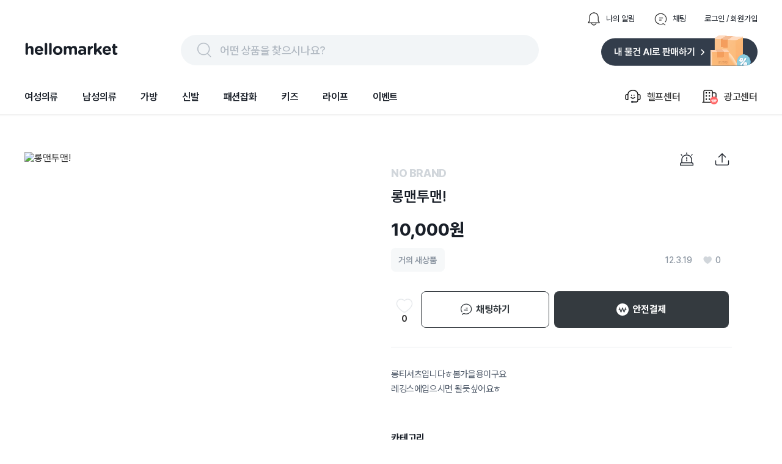

--- FILE ---
content_type: text/html; charset=utf-8
request_url: https://www.hellomarket.com/item/118752
body_size: 25688
content:
<!DOCTYPE html><html lang="ko"><head><meta charSet="utf-8"/><link rel="stylesheet" as="style" crossorigin="true" href="https://cdn.jsdelivr.net/gh/orioncactus/pretendard@v1.3.8/dist/web/variable/pretendardvariable.css"/><title>롱맨투맨! | 헬로마켓</title><meta name="description" content="롱티셔츠입니다ㅎ봄가을용이구요
레깅스에입으시면 될듯싶어요ㅎ"/><meta name="keywords" content=""/><meta name="facebook-domain-verification" content="yzz1lh715ctoxll7opsu7ypl0g3ytx"/><meta name="NaverBot" content="index,follow"/><meta name="Yeti" content="index,follow"/><meta name="robots" content="index,follow"/><meta property="og:title" content="롱맨투맨! | 헬로마켓"/><meta property="og:description" content="롱티셔츠입니다ㅎ봄가을용이구요
레깅스에입으시면 될듯싶어요ㅎ"/><meta property="og:url" content="https://www.hellomarket.com/item/118752"/><meta property="og:image" content="https://ccimg.hellomarket.com/images1/prod_image/2012/s2/HAA0001/02/05/02/4813_118752_1.jpg?size=s6"/><meta property="og:type" content="product.item"/><meta property="og:locale" content="ko_KR"/><meta property="og:site_name" content="헬로마켓"/><meta name="copyright" content="Copyright ⓒ 2011 HelloMarket Inc. All Rights Reserved."/><meta name="twitter:title" content="롱맨투맨! | 헬로마켓"/><meta name="twitter:description" content="롱티셔츠입니다ㅎ봄가을용이구요
레깅스에입으시면 될듯싶어요ㅎ"/><meta name="twitter:image" content="https://ccimg.hellomarket.com/images1/prod_image/2012/s2/HAA0001/02/05/02/4813_118752_1.jpg?size=s6"/><meta name="twitter:card" content="summary"/><meta name="twitter:site" content="@hellomarket"/><meta name="twitter:creator" content="hellomarket"/><meta http-equiv="X-UA-Compatible" content="IE=edge"/><meta property="fb:pages" content="126845860730781"/><meta property="business:contact_data:street_address" content="서울특별시 강남구 영동대로 424, 4층 (대치동, 사조빌딩)"/><meta property="business:contact_data:locality" content="서울특별시"/><meta property="business:contact_data:postal_code" content="040054"/><meta property="business:contact_data:country_name" content="대한민국"/><meta property="business:contact_data:email" content="help@hellomarket.com"/><meta property="place:location:latitude" content="37.5536844"/><meta property="place:location:longitude" content="126.9257458"/><meta property="al:android:url" content="hellomarket://hellomarket.api"/><meta property="al:android:package" content="com.tuck.hellomarket"/><meta property="al:android:app_name" content="헬로마켓"/><meta property="al:ios:url" content="hellomarket://hellomarket.api"/><meta property="al:ios:app_store_id" content="469381475"/><meta property="al:ios:app_name" content="헬로마켓"/><meta name="mobile-web-app-capable" content="yes"/><meta name="apple-mobile-web-app-capable" content="yes"/><meta name="google-site-verification" content="ggHDFNKLE20RhE6DgQt1WCka106UdjE4YQP7Y8gGbBo"/><meta name="naver-site-verification" content="84fcff496e9c388f1deb5329cd55eb3234729c34"/><meta name="theme-color" content="#ffffff"/><meta name="msapplication-TileImage" content="/icon/ms-icon-144x144.png"/><link rel="manifest" href="/manifest.json"/><link rel="apple-touch-icon" sizes="57x57" href="/icon/apple-icon-57x57.png"/><link rel="apple-touch-icon" sizes="60x60" href="/icon/apple-icon-60x60.png"/><link rel="apple-touch-icon" sizes="72x72" href="/icon/apple-icon-72x72.png"/><link rel="apple-touch-icon" sizes="76x76" href="/icon/apple-icon-76x76.png"/><link rel="apple-touch-icon" sizes="114x114" href="/icon/apple-icon-114x114.png"/><link rel="apple-touch-icon" sizes="120x120" href="/icon/apple-icon-120x120.png"/><link rel="apple-touch-icon" sizes="144x144" href="/icon/apple-icon-144x144.png"/><link rel="apple-touch-icon" sizes="152x152" href="/icon/apple-icon-152x152.png"/><link rel="apple-touch-icon" sizes="180x180" href="/icon/apple-icon-180x180.png"/><link rel="shortcut icon" href="/icon/hellomarket-favicon.png"/><meta name="viewport" content="initial-scale=1.0, maximum-scale=5,width=device-width"/><meta property="fb:app_id" content="306163192727427"/><link rel="dns-prefetch preconnect" href="//ccimage.hellomarket.com"/><link rel="dns-prefetch preconnect" href="//ccimg.hellomarket.com"/><link rel="dns-prefetch preconnect" href="//fonts.gstatic.com"/><style>
          @media all and (max-width: 800px) {
            img {
              width: 100%;
            }
          }
        </style><link rel="canonical" href="https://www.hellomarket.com/item/118752"/><meta property="product:retailer_item_id" content="118752"/><meta property="product:price:amount" content="10000"/><meta property="product:price:currency" content="KRW"/><meta property="product:sale_price:amount" content="10000"/><meta property="product:sale_price:currency" content="KRW"/><meta property="product:availability" content="available for order"/><meta property="product:condition" content="used"/><meta name="next-head-count" content="69"/><script defer="" src="https://www.googletagmanager.com/gtag/js?id=UA-27819513-1"></script><script defer="">
        window.dataLayer = window.dataLayer || [];
        function gtag(){dataLayer.push(arguments);}
        gtag('js', new Date());
        gtag('config', 'UA-27819513-1');
      </script><script defer=""></script><link rel="preload" href="/_next/static/css/f408636dd8aac38d.css" as="style"/><link rel="stylesheet" href="/_next/static/css/f408636dd8aac38d.css" data-n-g=""/><link rel="preload" href="/_next/static/css/fd4887462b6d7b50.css" as="style"/><link rel="stylesheet" href="/_next/static/css/fd4887462b6d7b50.css" data-n-g=""/><noscript data-n-css=""></noscript><script defer="" nomodule="" src="/_next/static/chunks/polyfills-c67a75d1b6f99dc8.js"></script><script src="/_next/static/chunks/webpack-377f35fa5b109896.js" defer=""></script><script src="/_next/static/chunks/5211-2f3e5ee827dbfb3f.js" defer=""></script><script src="/_next/static/chunks/main-c4d144c510ed3ca6.js" defer=""></script><script src="/_next/static/chunks/4940-3876b085235d7aa9.js" defer=""></script><script src="/_next/static/chunks/pages/_app-4455e92d76b21dc3.js" defer=""></script><script src="/_next/static/chunks/vendors-5b6f2209cc6089e0.js" defer=""></script><script src="/_next/static/chunks/default-f4cab7c910be88af.js" defer=""></script><script src="/_next/static/chunks/3253-2f66ead7c2cdaf31.js" defer=""></script><script src="/_next/static/chunks/7290-602fffe1f241576e.js" defer=""></script><script src="/_next/static/chunks/pages/item/detail-6e27f1bb0a8b2d6f.js" defer=""></script><script src="/_next/static/343/_buildManifest.js" defer=""></script><script src="/_next/static/343/_ssgManifest.js" defer=""></script><style data-styled="vNcuW lfNSWn jaUjww ldTxFv kQQofr kygvRy htgTVp fsuPPa eUzFYq ghYPiI epZuoe jmiASf eqsdiJ ekaKen iSNjUC iInHaG efkGzl bZNpLg ArAxQ iDLYZL gozMfV dkcfFW bkOisR xvZLH gLdnMJ dIDWUF eBTEyF fZtrOn bmXDTj TlSgb bIjvmi kZicqF bKbOkt lbyeAc eBkiiY drZoQB jOJJcT fEeBnk jQnckf kZWhox lbzbRx dBCmHe fxmHah hHOoME bjRkBf ifBAGK eyOpWl kQIIhC bIXNcN fDzQVI iXUdTh ipueAo dUTspa Lwplc cafUsS kDOisd djWgab dtOlSr anGk cbDeMP kOBujL kbAqqC vsmXl eojWCs hjguuW kyBihT cZQeWE cGVGiN kKCSOK cQOIop dGVNRW kxuvhW fOdWci gMAYmT cdGNFi gkUTrj JVSuZ zeUou gSDJfY jvKWbg bvCAAx iKhfWq lcpvaG bbitbm kXedOw eyWVTH ffiDRu ehwrZk gRhWpb bsKaKe EVMme dmkgbZ gEPFfA gCyQSg hlxIBX bRtJMu grHxnB kLLJgT lpqLIb dDSGDV dsVhdi fHIwft cpcgbe lkEJfR kKQelo lazcsA hGuhHS eHokQB gCnusH hryjCM cLqPoC cshEqp fWkDRZ" data-styled-version="4.4.1">
/* sc-component-id: sc-b34a2ec2-0 */
.bmXDTj{border-radius:0px;width:558px;height:558px;object-fit:cover;cursor:-webkit-url('https:-webkit-//ccimage.hellomarket.com/img/web/common/ico_zoom.png'),auto;cursor:-moz-url('https:-moz-//ccimage.hellomarket.com/img/web/common/ico_zoom.png'),auto;cursor:url('https://ccimage.hellomarket.com/img/web/common/ico_zoom.png'),auto;} @media all and (max-width:800px){.bmXDTj{height:375px;border-radius:0px;}}.TlSgb{border-radius:0;width:90px;height:90px;margin:0 4px 0 0;opacity:40%;object-fit:cover;cursor:pointer;} @media all and (max-width:800px){.TlSgb{border-radius:8px;}}.bIjvmi{border-radius:50%;width:70px;height:70px;object-fit:cover;cursor:pointer;} @media all and (max-width:800px){.bIjvmi{width:50px;height:50px;border-radius:50%;}}.kZicqF{border-radius:10.8606px;width:144px;height:44px;margin:0 10px 10px 0;object-fit:cover;cursor:pointer;} @media all and (max-width:800px){.kZicqF{border-radius:8px;}}.bKbOkt{border-radius:10.8606px;width:144px;height:44px;object-fit:cover;cursor:pointer;} @media all and (max-width:800px){.bKbOkt{border-radius:8px;}}.lbyeAc{border-radius:10.8606px;width:105px;height:22px;object-fit:contain;cursor:pointer;} @media all and (max-width:800px){.lbyeAc{border-radius:8px;}}.eBkiiY{border-radius:10.8606px;width:136px;height:36px;object-fit:cover;cursor:pointer;} @media all and (max-width:800px){.eBkiiY{border-radius:8px;}}
/* sc-component-id: sc-70352a10-0 */
.bRtJMu{height:464px;width:100%;background:#333d4b;padding-top:40px;margin-top:100px;} @media all and (max-width:800px){.bRtJMu{height:-webkit-fit-content;height:-moz-fit-content;height:fit-content;margin-top:30px;}}
/* sc-component-id: sc-70352a10-1 */
.grHxnB{max-width:1200px;height:364px;margin:0 auto;} @media all and (max-width:800px){.grHxnB{max-width:315px;margin:0 auto;height:914px;}}
/* sc-component-id: sc-70352a10-2 */
.kLLJgT{display:-webkit-box;display:-webkit-flex;display:-ms-flexbox;display:flex;height:50%;border-bottom:1px solid #425165;} @media all and (max-width:800px){.kLLJgT{display:block;height:44%;}}
/* sc-component-id: sc-70352a10-3 */
.lpqLIb{width:761px;display:-webkit-box;display:-webkit-flex;display:-ms-flexbox;display:flex;} @media all and (max-width:800px){.lpqLIb{display:grid;grid-template-columns:auto auto;row-gap:30px;max-width:315px;}}
/* sc-component-id: sc-70352a10-4 */
.fHIwft{margin-left:120px;} @media all and (max-width:800px){.fHIwft{margin-left:0px;}}
/* sc-component-id: sc-70352a10-5 */
.cpcgbe{margin-left:52px;width:310px;} @media all and (max-width:800px){.cpcgbe{display:block;margin-left:0px;}}
/* sc-component-id: sc-70352a10-6 */
.dDSGDV{-webkit-letter-spacing:-0.4px;-moz-letter-spacing:-0.4px;-ms-letter-spacing:-0.4px;letter-spacing:-0.4px;font-weight:700;font-size:1rem;font-family:Pretendard Variable;line-height:150%;color:#ffffff;margin-bottom:12px;cursor:pointer;}
/* sc-component-id: sc-70352a10-7 */
.dsVhdi{margin-top:6px;-webkit-letter-spacing:-0.4px;-moz-letter-spacing:-0.4px;-ms-letter-spacing:-0.4px;letter-spacing:-0.4px;font-weight:400;font-size:0.938rem;font-family:Pretendard Variable;line-height:160%;color:#b0b8c1;cursor:pointer;}
/* sc-component-id: sc-70352a10-8 */
.lkEJfR{margin-top:8px;}
/* sc-component-id: sc-70352a10-9 */
.kKQelo{margin-top:24px;} @media all and (max-width:800px){.kKQelo{margin-top:40px;}}
/* sc-component-id: sc-70352a10-10 */
.lazcsA{display:-webkit-box;display:-webkit-flex;display:-ms-flexbox;display:flex;} @media all and (max-width:800px){.lazcsA{display:block;}}
/* sc-component-id: sc-70352a10-11 */
.hGuhHS{max-width:761px;margin-top:12px;}
/* sc-component-id: sc-70352a10-12 */
@media all and (max-width:800px){.gCnusH{display:block;}}
/* sc-component-id: sc-70352a10-13 */
.eHokQB{-webkit-letter-spacing:-0.6px;-moz-letter-spacing:-0.6px;-ms-letter-spacing:-0.6px;letter-spacing:-0.6px;font-weight:700;font-size:0.813rem;font-family:Pretendard Variable;color:#ffffff;margin-right:5px;} @media all and (max-width:800px){}
/* sc-component-id: sc-70352a10-14 */
.hryjCM{color:#8b95a1;-webkit-letter-spacing:-0.6px;-moz-letter-spacing:-0.6px;-ms-letter-spacing:-0.6px;letter-spacing:-0.6px;font-weight:400;font-size:0.813rem;font-family:Pretendard Variable;margin-right:5px;}
/* sc-component-id: sc-70352a10-15 */
.cLqPoC{margin-top:4px;color:#8b95a1;-webkit-letter-spacing:-0.6px;-moz-letter-spacing:-0.6px;-ms-letter-spacing:-0.6px;letter-spacing:-0.6px;font-weight:400;font-size:0.813rem;font-family:Pretendard Variable;margin-right:10px;} @media all and (max-width:800px){.cLqPoC{margin-top:24px;}}
/* sc-component-id: sc-70352a10-16 */
.cshEqp{-webkit-letter-spacing:-0.6px;-moz-letter-spacing:-0.6px;-ms-letter-spacing:-0.6px;letter-spacing:-0.6px;font-weight:400;font-size:0.813rem;font-family:Pretendard Variable;color:#8b95a1;margin-top:24px;margin-right:10px;}
/* sc-component-id: sc-70352a10-17 */
.fWkDRZ{-webkit-letter-spacing:-0.6px;-moz-letter-spacing:-0.6px;-ms-letter-spacing:-0.6px;letter-spacing:-0.6px;font-weight:400;font-size:0.813rem;font-family:Pretendard Variable;color:#6b7684;margin-bottom:14px;}
/* sc-component-id: sc-678b85bd-0 */
.ldTxFv{display:-webkit-box;display:-webkit-flex;display:-ms-flexbox;display:flex;margin-left:auto;margin-bottom:14px;}
/* sc-component-id: sc-678b85bd-1 */
.kQQofr{display:-webkit-box;display:-webkit-flex;display:-ms-flexbox;display:flex;margin-left:30px;-webkit-flex-direction:row;-ms-flex-direction:row;flex-direction:row;cursor:pointer;}
/* sc-component-id: sc-678b85bd-2 */
.kygvRy{width:24px;height:24px;margin-right:8px;}
/* sc-component-id: sc-678b85bd-3 */
.htgTVp{-webkit-letter-spacing:0px;-moz-letter-spacing:0px;-ms-letter-spacing:0px;letter-spacing:0px;font-weight:400;font-size:0.813rem;font-family:Pretendard Variable;line-height:154%;cursor:pointer;margin:auto 0;color:#191f28;}
/* sc-component-id: sc-90f95001-1 */
.epZuoe{display:-webkit-box;display:-webkit-flex;display:-ms-flexbox;display:flex;width:538px;height:30px;margin:auto 0;cursor:pointer;padding:10px 24px;background:#f2f5f7;border-radius:62px;}
/* sc-component-id: sc-90f95001-2 */
.jmiASf{width:30px;height:30px;margin-right:10px;}
/* sc-component-id: sc-90f95001-3 */
.eqsdiJ{color:#b0b8c1;-webkit-letter-spacing:-0.4px;-moz-letter-spacing:-0.4px;-ms-letter-spacing:-0.4px;letter-spacing:-0.4px;font-weight:500;font-size:1.125rem;font-family:Pretendard Variable;line-height:150%;padding-top:2px;}
/* sc-component-id: sc-27c2b7a1-0 */
.fsuPPa{margin-bottom:15px;display:-webkit-box;display:-webkit-flex;display:-ms-flexbox;display:flex;-webkit-box-pack:justify;-webkit-justify-content:space-between;-ms-flex-pack:justify;justify-content:space-between;}
/* sc-component-id: sc-27c2b7a1-2 */
.eUzFYq{cursor:pointer;width:154px;height:49px;}
/* sc-component-id: sc-27c2b7a1-3 */
.ekaKen{cursor:pointer;width:256px;height:51px;}
/* sc-component-id: sc-68a0664d-0 */
.bZNpLg{display:-webkit-box;display:-webkit-flex;display:-ms-flexbox;display:flex;margin:auto 0 auto auto;cursor:pointer;}
/* sc-component-id: sc-68a0664d-1 */
.dkcfFW{margin:auto 0;}
/* sc-component-id: sc-68a0664d-2 */
.ArAxQ{display:-webkit-box;display:-webkit-flex;display:-ms-flexbox;display:flex;-webkit-flex-direction:row;-ms-flex-direction:row;flex-direction:row;margin-left:33px;padding:20px 0;-webkit-align-items:center;-webkit-box-align:center;-ms-flex-align:center;align-items:center;}
/* sc-component-id: sc-68a0664d-3 */
.iDLYZL{width:30px;height:30px;margin-right:8px;}
/* sc-component-id: sc-68a0664d-4 */
.gozMfV{-webkit-letter-spacing:-0.2px;-moz-letter-spacing:-0.2px;-ms-letter-spacing:-0.2px;letter-spacing:-0.2px;font-weight:500;font-size:1rem;font-family:Pretendard Variable;line-height:134%;}
/* sc-component-id: sc-19b856df-0 */
.iInHaG{display:-webkit-box;display:-webkit-flex;display:-ms-flexbox;display:flex;-webkit-box-pack:start;-webkit-justify-content:flex-start;-ms-flex-pack:start;justify-content:flex-start;}
/* sc-component-id: sc-19b856df-1 */
.efkGzl{-webkit-letter-spacing:-0.2px;-moz-letter-spacing:-0.2px;-ms-letter-spacing:-0.2px;letter-spacing:-0.2px;font-weight:600;font-size:1rem;font-family:Pretendard Variable;line-height:134%;cursor:pointer;padding:20px 0;margin-right:40px;color:#191f28;box-shadow:none;}
/* sc-component-id: sc-10c0be0-0 */
.iSNjUC{display:-webkit-box;display:-webkit-flex;display:-ms-flexbox;display:flex;-webkit-align-items:center;-webkit-box-align:center;-ms-flex-align:center;align-items:center;margin-bottom:-5.6px;}
/* sc-component-id: sc-453f21de-0 */
@media all and (max-width:800px){.lfNSWn{display:none;}}
/* sc-component-id: sc-453f21de-1 */
.jaUjww{max-width:1200px;margin:19px auto 0 auto;display:-webkit-box;display:-webkit-flex;display:-ms-flexbox;display:flex;-webkit-box-pack:center;-webkit-justify-content:center;-ms-flex-pack:center;justify-content:center;-webkit-flex-direction:column;-ms-flex-direction:column;flex-direction:column;}
/* sc-component-id: sc-453f21de-2 */
.bkOisR{position:absolute;z-index:2;width:100%;height:4px;background:linear-gradient(180deg,rgba(0,0,0,0.06) 0%,rgba(0,0,0,0) 100%);}
/* sc-component-id: sc-dba09160-0 */
@media all and (max-width:800px){.vNcuW{position:fixed;top:56px;left:0;right:0;z-index:3001;}}
/* sc-component-id: sc-dba09160-2 */
@media all and (max-width:800px){.xvZLH{margin-top:125px;}}
/* sc-component-id: sc-25545231-0 */
.gEPFfA{width:100%;position:absolute;display:-webkit-box;display:-webkit-flex;display:-ms-flexbox;display:flex;-webkit-box-pack:justify;-webkit-justify-content:space-between;-ms-flex-pack:justify;justify-content:space-between;}
/* sc-component-id: sc-25545231-1 */
.gCyQSg{display:-webkit-box;display:-webkit-flex;display:-ms-flexbox;display:flex;-webkit-align-items:center;-webkit-box-align:center;-ms-flex-align:center;align-items:center;height:224px;}
/* sc-component-id: sc-d644d205-0 */
.dmkgbZ{position:relative;display:-webkit-box;display:-webkit-flex;display:-ms-flexbox;display:flex;margin-top:14px;height:442px;max-width:1186px;-webkit-box-pack:center;-webkit-justify-content:center;-ms-flex-pack:center;justify-content:center;} .dmkgbZ .swiper-container{width:100%;display:-webkit-box;display:-webkit-flex;display:-ms-flexbox;display:flex;-webkit-box-pack:start !important;-webkit-justify-content:start !important;-ms-flex-pack:start !important;justify-content:start !important;} .dmkgbZ .swiper-pagination{width:100%;bottom:70px;} .dmkgbZ .swiper-pagination-bullet{width:8px;height:8px;margin-right:10px;background-color:#d9d9d9 !important;opacity:1;} .dmkgbZ .swiper-pagination-bullet-active{background-color:#333d4b !important;}
/* sc-component-id: sc-6a9cff8b-0 */
.bjRkBf{margin-left:20px;} @media all and (max-width:800px){.bjRkBf{margin-left:8px;}}
/* sc-component-id: sc-6a9cff8b-1 */
.ifBAGK{-webkit-letter-spacing:-0.2px;-moz-letter-spacing:-0.2px;-ms-letter-spacing:-0.2px;letter-spacing:-0.2px;font-weight:600;font-size:0.938rem;font-family:Pretendard Variable;line-height:134%;}
/* sc-component-id: sc-6a9cff8b-2 */
.eyOpWl{display:-webkit-box;display:-webkit-flex;display:-ms-flexbox;display:flex;margin-top:3px;}
/* sc-component-id: sc-6a9cff8b-3 */
.kQIIhC{-webkit-letter-spacing:-0.2px;-moz-letter-spacing:-0.2px;-ms-letter-spacing:-0.2px;letter-spacing:-0.2px;font-weight:400;font-size:0.875rem;font-family:Pretendard Variable;line-height:145%;} @media all and (max-width:800px){.kQIIhC{-webkit-letter-spacing:0px;-moz-letter-spacing:0px;-ms-letter-spacing:0px;letter-spacing:0px;font-weight:400;font-size:0.813rem;font-family:Pretendard Variable;line-height:154%;}}
/* sc-component-id: sc-6a9cff8b-4 */
.bIXNcN{-webkit-letter-spacing:-0.2px;-moz-letter-spacing:-0.2px;-ms-letter-spacing:-0.2px;letter-spacing:-0.2px;font-weight:700;font-size:0.875rem;font-family:Pretendard Variable;line-height:145%;margin-left:4px;} @media all and (max-width:800px){.bIXNcN{-webkit-letter-spacing:0px;-moz-letter-spacing:0px;-ms-letter-spacing:0px;letter-spacing:0px;font-weight:600;font-size:0.813rem;font-family:Pretendard Variable;line-height:154%;}}
/* sc-component-id: sc-6a9cff8b-5 */
.fDzQVI{display:-webkit-box;display:-webkit-flex;display:-ms-flexbox;display:flex;-webkit-align-items:center;-webkit-box-align:center;-ms-flex-align:center;align-items:center;margin-top:3px;}
/* sc-component-id: sc-6a9cff8b-6 */
.ipueAo{-webkit-letter-spacing:0px;-moz-letter-spacing:0px;-ms-letter-spacing:0px;letter-spacing:0px;font-weight:700;font-size:0.875rem;font-family:Pretendard Variable;line-height:100%;} @media all and (max-width:800px){.ipueAo{-webkit-letter-spacing:0px;-moz-letter-spacing:0px;-ms-letter-spacing:0px;letter-spacing:0px;font-weight:600;font-size:0.688rem;font-family:Pretendard Variable;line-height:110%;}}
/* sc-component-id: sc-6a9cff8b-7 */
.iXUdTh{object-fit:cover;width:10px;height:10px;margin-right:2px;}
/* sc-component-id: sc-d19725ab-0 */
.dUTspa{width:66.71px;height:34px;cursor:pointer;}
/* sc-component-id: sc-d13c8eff-0 */
.dBCmHe{border-top:1px solid #e5e8eb;margin-top:30px;display:-webkit-box;display:-webkit-flex;display:-ms-flexbox;display:flex;-webkit-box-pack:justify;-webkit-justify-content:space-between;-ms-flex-pack:justify;justify-content:space-between;-webkit-align-items:center;-webkit-box-align:center;-ms-flex-align:center;align-items:center;padding:18px 10px 0 10px;} @media all and (max-width:800px){.dBCmHe{margin-top:0px;padding:30px 20px 20px 20px;border-bottom:1px solid #e5e8eb;border-top:12px solid #f2f5f7;}}
/* sc-component-id: sc-d13c8eff-1 */
.fxmHah{display:-webkit-box;display:-webkit-flex;display:-ms-flexbox;display:flex;-webkit-align-items:center;-webkit-box-align:center;-ms-flex-align:center;align-items:center;cursor:pointer;}
/* sc-component-id: sc-d13c8eff-2 */
.hHOoME{display:-webkit-box;display:-webkit-flex;display:-ms-flexbox;display:flex;-webkit-align-items:center;-webkit-box-align:center;-ms-flex-align:center;align-items:center;}
/* sc-component-id: sc-e768d105-0 */
.kZWhox{cursor:pointer;display:-webkit-box;display:-webkit-flex;display:-ms-flexbox;display:flex;-webkit-box-pack:center;-webkit-justify-content:center;-ms-flex-pack:center;justify-content:center;-webkit-align-items:center;-webkit-box-align:center;-ms-flex-align:center;align-items:center;width:40px;height:90px;} @media all and (max-width:800px){.kZWhox{display:none;}}
/* sc-component-id: sc-e768d105-1 */
.lbzbRx{width:7px;height:13px;object-fit:cover;}
/* sc-component-id: sc-e768d105-2 */
.jQnckf{position:absolute;display:-webkit-box;display:-webkit-flex;display:-ms-flexbox;display:flex;width:100%;-webkit-box-pack:justify;-webkit-justify-content:space-between;-ms-flex-pack:justify;justify-content:space-between;}
/* sc-component-id: sc-4092a198-0 */
.jOJJcT{position:relative;display:-webkit-box;display:-webkit-flex;display:-ms-flexbox;display:flex;-webkit-box-pack:center;-webkit-justify-content:center;-ms-flex-pack:center;justify-content:center;margin-top:16px;height:90px;} .jOJJcT .swiper-button-prev{display:none;} .jOJJcT .swiper-button-next{display:none;} @media all and (max-width:800px){.jOJJcT{display:none;}}
/* sc-component-id: sc-4092a198-1 */
.fEeBnk{width:470px;}
/* sc-component-id: sc-f2619fa8-2 */
.drZoQB{-webkit-letter-spacing:-0.2px;-moz-letter-spacing:-0.2px;-ms-letter-spacing:-0.2px;letter-spacing:-0.2px;font-weight:700;font-size:1rem;font-family:Pretendard Variable;line-height:134%;position:absolute;left:20px;bottom:20px;width:85%;z-index:1;border-radius:8px;padding:16px 20px;color:#ffffff;background-color:#242424;} @media all and (max-width:800px){.drZoQB{-webkit-letter-spacing:-0.6px;-moz-letter-spacing:-0.6px;-ms-letter-spacing:-0.6px;letter-spacing:-0.6px;font-weight:600;font-size:0.938rem;font-family:Pretendard Variable;line-height:120%;width:95%;top:0;left:0;bottom:unset;border-radius:0px;padding:12px 10px;}}
/* sc-component-id: sc-1334f6d2-0 */
.fZtrOn{position:relative;cursor:pointer;} .fZtrOn .swiper-pagination{display:none;} .fZtrOn .swiper-button-prev{display:none;} .fZtrOn .swiper-button-next{display:none;} @media all and (max-width:800px){.fZtrOn{width:100%;height:375px;}.fZtrOn .swiper-pagination{bottom:22px;}.fZtrOn .swiper-pagination-fraction{display:-webkit-box;display:-webkit-flex;display:-ms-flexbox;display:flex;-webkit-box-pack:center;-webkit-justify-content:center;-ms-flex-pack:center;justify-content:center;-webkit-align-items:center;-webkit-box-align:center;-ms-flex-align:center;align-items:center;width:55px;height:30px;background-color:rgba(0,0,0,0.4);border-radius:30px;color:#ffffff;margin-left:45%;-webkit-letter-spacing:-0.4px;-moz-letter-spacing:-0.4px;-ms-letter-spacing:-0.4px;letter-spacing:-0.4px;font-weight:400;font-size:0.75rem;font-family:Pretendard Variable;line-height:150%;}.fZtrOn .swiper-pagination-fraction .swiper-pagination-current{-webkit-letter-spacing:-0.4px;-moz-letter-spacing:-0.4px;-ms-letter-spacing:-0.4px;letter-spacing:-0.4px;font-weight:700;font-size:0.75rem;font-family:Pretendard Variable;line-height:150%;margin-right:3px;}.fZtrOn .swiper-pagination-fraction .swiper-pagination-total{-webkit-letter-spacing:-0.4px;-moz-letter-spacing:-0.4px;-ms-letter-spacing:-0.4px;letter-spacing:-0.4px;font-weight:400;font-size:0.75rem;font-family:Pretendard Variable;line-height:150%;margin-left:3px;}}
/* sc-component-id: sc-179f86f7-0 */
.eBTEyF{position:-webkit-sticky;position:sticky;top:130px !important;width:558px;height:800px;} @media all and (max-width:800px){.eBTEyF{width:100%;margin:0;height:auto;}}
/* sc-component-id: sc-e6d2b7ff-0 */
.cafUsS{position:relative;text-align:right;position:relative;margin-right:46px;} @media all and (max-width:800px){.cafUsS{margin:20px 20px 0;}}
/* sc-component-id: sc-e6d2b7ff-1 */
.kDOisd{width:24px;height:24px;margin-left:34px;cursor:pointer;} @media all and (max-width:800px){.kDOisd{margin-left:21px;}}
/* sc-component-id: sc-9cc45f0-0 */
.djWgab{display:block;margin:0 46px 10px 0;} @media all and (max-width:800px){.djWgab{margin:0 20px;}}
/* sc-component-id: sc-9cc45f0-1 */
.dtOlSr{-webkit-letter-spacing:-0.4px;-moz-letter-spacing:-0.4px;-ms-letter-spacing:-0.4px;letter-spacing:-0.4px;font-weight:800;font-size:1.123rem;font-family:Pretendard Variable;color:#D1D6DB;pointer-events:none;} @media all and (max-width:800px){.dtOlSr{-webkit-letter-spacing:0px;-moz-letter-spacing:0px;-ms-letter-spacing:0px;letter-spacing:0px;font-weight:700;font-size:1.125rem;font-family:Pretendard Variable;line-height:100%;}}
/* sc-component-id: sc-9cc45f0-2 */
.anGk{-webkit-letter-spacing:0px;-moz-letter-spacing:0px;-ms-letter-spacing:0px;letter-spacing:0px;font-weight:600;font-size:1.5rem;font-family:Pretendard Variable;line-height:133%;margin:12px 0 20px;color:#191f28;} @media all and (max-width:800px){.anGk{-webkit-letter-spacing:-0.4px;-moz-letter-spacing:-0.4px;-ms-letter-spacing:-0.4px;letter-spacing:-0.4px;font-weight:500;font-size:1.125rem;font-family:Pretendard Variable;line-height:133%;margin:12px 0 5px;}}
/* sc-component-id: sc-9cc45f0-3 */
.cbDeMP{-webkit-letter-spacing:0px;-moz-letter-spacing:0px;-ms-letter-spacing:0px;letter-spacing:0px;font-weight:800;font-size:1.75rem;font-family:Pretendard Variable;line-height:140%;color:#191f28;} @media all and (max-width:800px){.cbDeMP{-webkit-letter-spacing:0px;-moz-letter-spacing:0px;-ms-letter-spacing:0px;letter-spacing:0px;font-weight:700;font-size:1.75rem;font-family:Pretendard Variable;line-height:140%;margin-top:12px;}}
/* sc-component-id: sc-efa6743b-0 */
.kOBujL{margin:0 54px 32px 0;display:-webkit-box;display:-webkit-flex;display:-ms-flexbox;display:flex;-webkit-flex-direction:row-reverse;-ms-flex-direction:row-reverse;flex-direction:row-reverse;-webkit-box-pack:justify;-webkit-justify-content:space-between;-ms-flex-pack:justify;justify-content:space-between;} @media all and (max-width:800px){.kOBujL{margin:0px 20px 25px;display:block;}}
/* sc-component-id: sc-efa6743b-1 */
.kbAqqC{display:-webkit-box;display:-webkit-flex;display:-ms-flexbox;display:flex;-webkit-align-items:center;-webkit-box-align:center;-ms-flex-align:center;align-items:center;} @media all and (max-width:800px){.kbAqqC{-webkit-box-pack:end;-webkit-justify-content:end;-ms-flex-pack:end;justify-content:end;margin-bottom:20px;}}
/* sc-component-id: sc-efa6743b-2 */
.eojWCs{cursor:pointer;display:-webkit-box;display:-webkit-flex;display:-ms-flexbox;display:flex;}
/* sc-component-id: sc-efa6743b-3 */
.vsmXl{-webkit-letter-spacing:0px;-moz-letter-spacing:0px;-ms-letter-spacing:0px;letter-spacing:0px;font-weight:500;font-size:0.875rem;font-family:Pretendard Variable;line-height:100%;color:#8b95a1;margin-right:6px;}
/* sc-component-id: sc-efa6743b-4 */
.kyBihT{display:-webkit-box;display:-webkit-flex;display:-ms-flexbox;display:flex;} @media all and (max-width:800px){.kyBihT{padding-top:20px;border-top:1px solid #e5e8eb;}}
/* sc-component-id: sc-efa6743b-5 */
.cZQeWE{-webkit-letter-spacing:0px;-moz-letter-spacing:0px;-ms-letter-spacing:0px;letter-spacing:0px;font-weight:600;font-size:0.875rem;font-family:Pretendard Variable;line-height:100%;display:-webkit-box;display:-webkit-flex;display:-ms-flexbox;display:flex;padding:11px;margin-right:7.2px;border-radius:7.2px;border:1.4px solid #f6f8f9;pointer-events:all;background:#f6f8f9;color:#8b95a1;cursor:default;}
/* sc-component-id: sc-efa6743b-6 */
.hjguuW{width:14px;height:14px;margin:auto 6px auto 12px;}
/* sc-component-id: sc-c83d2751-0 */
.eyWVTH{display:-webkit-box;display:-webkit-flex;display:-ms-flexbox;display:flex;} @media all and (max-width:800px){.eyWVTH{margin:0 20px 40px;}}
/* sc-component-id: sc-c83d2751-1 */
.ffiDRu{width:14px;height:16px;}
/* sc-component-id: sc-c83d2751-2 */
.ehwrZk{display:-webkit-box;display:-webkit-flex;display:-ms-flexbox;display:flex;-webkit-letter-spacing:-0.2px;-moz-letter-spacing:-0.2px;-ms-letter-spacing:-0.2px;letter-spacing:-0.2px;font-weight:400;font-size:0.875rem;font-family:Pretendard Variable;line-height:145%;color:#697077;}
/* sc-component-id: sc-c83d2751-3 */
.gRhWpb{margin:0 3px 0 6px;font-weight:600;color:#121619;}
/* sc-component-id: sc-6d6495e1-0 */
.dGVNRW{width:50px;text-align:center;margin-right:-2px;margin:auto -2px auto 0;} @media all and (max-width:800px){.dGVNRW{width:36px;margin-right:8px;}}
/* sc-component-id: sc-6d6495e1-1 */
.kxuvhW{width:30px;height:30px;cursor:pointer;}
/* sc-component-id: sc-6d6495e1-2 */
.fOdWci{-webkit-letter-spacing:0px;-moz-letter-spacing:0px;-ms-letter-spacing:0px;letter-spacing:0px;font-weight:700;font-size:0.875rem;font-family:Pretendard Variable;line-height:100%;} @media all and (max-width:800px){.fOdWci{margin-top:2px;-webkit-letter-spacing:0px;-moz-letter-spacing:0px;-ms-letter-spacing:0px;letter-spacing:0px;font-weight:600;font-size:0.75rem;font-family:Pretendard Variable;line-height:130%;}}
/* sc-component-id: sc-514d46a5-1 */
.cQOIop{display:-webkit-box;display:-webkit-flex;display:-ms-flexbox;display:flex;width:100%;} @media all and (max-width:800px){.cQOIop{background:#ffffff;padding:16px 15px 40px;width:92%;}}
/* sc-component-id: sc-514d46a5-2 */
.gMAYmT{display:-webkit-box;display:-webkit-flex;display:-ms-flexbox;display:flex;border-radius:8px;-webkit-box-pack:center;-webkit-justify-content:center;-ms-flex-pack:center;justify-content:center;width:42%;background:#ffffff;cursor:pointer;padding:16px 0;border:1.4px solid #343A3F;margin-left:6px;} @media all and (max-width:800px){.gMAYmT{padding:20px 0;margin:0;}}.cdGNFi{display:-webkit-box;display:-webkit-flex;display:-ms-flexbox;display:flex;border-radius:8px;-webkit-box-pack:center;-webkit-justify-content:center;-ms-flex-pack:center;justify-content:center;width:58%;background:#343A3F;cursor:pointer;padding:20px 0;margin-left:6px;} @media all and (max-width:800px){.cdGNFi{padding:20px 0;margin:0;}}
/* sc-component-id: sc-514d46a5-3 */
.gkUTrj{width:20px;height:20px;margin:auto 6px auto 0;}
/* sc-component-id: sc-514d46a5-4 */
.JVSuZ{-webkit-letter-spacing:0px;-moz-letter-spacing:0px;-ms-letter-spacing:0px;letter-spacing:0px;font-weight:700;font-size:1rem;font-family:Pretendard Variable;line-height:100%;color:#343A3F;margin:auto 0;} @media all and (max-width:800px){.JVSuZ{-webkit-letter-spacing:0px;-moz-letter-spacing:0px;-ms-letter-spacing:0px;letter-spacing:0px;font-weight:600;font-size:1rem;font-family:Pretendard Variable;line-height:100%;}}.zeUou{-webkit-letter-spacing:0px;-moz-letter-spacing:0px;-ms-letter-spacing:0px;letter-spacing:0px;font-weight:700;font-size:1rem;font-family:Pretendard Variable;line-height:100%;color:#ffffff;margin:auto 0;} @media all and (max-width:800px){.zeUou{-webkit-letter-spacing:0px;-moz-letter-spacing:0px;-ms-letter-spacing:0px;letter-spacing:0px;font-weight:600;font-size:1rem;font-family:Pretendard Variable;line-height:100%;}}
/* sc-component-id: sc-68057ac-0 */
.cGVGiN{margin:0 47px 31px 0;} @media all and (max-width:800px){.cGVGiN{position:fixed;bottom:0;margin:0;width:100%;z-index:2;}}
/* sc-component-id: sc-68057ac-1 */
.kKCSOK{float:right;} @media all and (max-width:800px){.kKCSOK{float:none;position:relative;}}
/* sc-component-id: sc-2326c182-0 */
.gSDJfY{margin:0 42px 58px 0;padding-top:32px;border-top:1px solid #e5e8eb;line-height:160%;} @media all and (max-width:800px){.gSDJfY{margin:03;border-top:10px solid #e5e8eb;padding:30px;}}
/* sc-component-id: sc-2326c182-1 */
.jvKWbg{-webkit-letter-spacing:-0.4px;-moz-letter-spacing:-0.4px;-ms-letter-spacing:-0.4px;letter-spacing:-0.4px;font-weight:400;font-size:0.938rem;font-family:Pretendard Variable;line-height:160%;color:#4e5968;} @media all and (max-width:800px){.jvKWbg{-webkit-letter-spacing:-0.4px;-moz-letter-spacing:-0.4px;-ms-letter-spacing:-0.4px;letter-spacing:-0.4px;font-weight:400;font-size:1rem;font-family:Pretendard Variable;line-height:150%;}}
/* sc-component-id: sc-3578fef-0 */
.bbitbm{-webkit-letter-spacing:-0.4px;-moz-letter-spacing:-0.4px;-ms-letter-spacing:-0.4px;letter-spacing:-0.4px;font-weight:400;font-size:1rem;font-family:Pretendard Variable;color:#4e5968;cursor:pointer;-webkit-text-decoration-line:underline;text-decoration-line:underline;}
/* sc-component-id: sc-6fb711e3-0 */
.bvCAAx{margin-bottom:54px;} @media all and (max-width:800px){.bvCAAx{margin:0 20px 40px;}}
/* sc-component-id: sc-6fb711e3-1 */
.iKhfWq{-webkit-letter-spacing:-0.2px;-moz-letter-spacing:-0.2px;-ms-letter-spacing:-0.2px;letter-spacing:-0.2px;font-weight:700;font-size:1rem;font-family:Pretendard Variable;line-height:134%;color:#191f28;margin-bottom:12px;}
/* sc-component-id: sc-6fb711e3-2 */
.lcpvaG{display:-webkit-box;display:-webkit-flex;display:-ms-flexbox;display:flex;}
/* sc-component-id: sc-6fb711e3-3 */
.kXedOw{margin:auto 6px;width:5px;height:10px;}
/* sc-component-id: sc-71847a25-0 */
.bsKaKe{max-width:1200px;margin:-24px auto 0;} @media all and (max-width:800px){.bsKaKe{margin-top:16px;margin-bottom:12px;}}
/* sc-component-id: sc-71847a25-1 */
.EVMme{-webkit-letter-spacing:-0.2px;-moz-letter-spacing:-0.2px;-ms-letter-spacing:-0.2px;letter-spacing:-0.2px;font-weight:700;font-size:1.25rem;font-family:Pretendard Variable;line-height:140%;} @media all and (max-width:800px){.EVMme{margin-left:20px;-webkit-letter-spacing:-0.4px;-moz-letter-spacing:-0.4px;-ms-letter-spacing:-0.4px;letter-spacing:-0.4px;font-weight:700;font-size:1.125rem;font-family:Pretendard Variable;line-height:133%;}}
/* sc-component-id: sc-c9c09145-0 */
.Lwplc{width:50%;} @media all and (max-width:800px){.Lwplc{width:100%;height:100%;padding:0;position:'';}}
/* sc-component-id: sc-cdd4d01-0 */
.gLdnMJ{margin:60px auto 120px;margin-top:62px;width:100%;} @media all and (max-width:800px){.gLdnMJ{margin:0;}}
/* sc-component-id: sc-cdd4d01-1 */
.dIDWUF{z-index:3;max-width:1200px;margin:0 auto 104px;position:relative;display:-webkit-box;display:-webkit-flex;display:-ms-flexbox;display:flex;-webkit-box-pack:justify;-webkit-justify-content:space-between;-ms-flex-pack:justify;justify-content:space-between;} @media all and (max-width:800px){.dIDWUF{display:block;position:'';margin:0;}}
/* sc-component-id: sc-cdd4d01-2 */
.hlxIBX{height:8px;background-color:#f6f8f9;margin-bottom:60px;width:100% !important;} @media all and (max-width:800px){.hlxIBX{display:none;}}</style></head><body><script async="" src="https://pagead2.googlesyndication.com/pagead/js/adsbygoogle.js?client=ca-pub-9169594828612333"></script><div id="__next"><div class="sc-dba09160-0 vNcuW"><div class="sc-453f21de-0 lfNSWn"><div class="sc-453f21de-1 jaUjww"><div class="sc-678b85bd-0 ldTxFv"><div class="sc-678b85bd-1 kQQofr"><img src="https://ccimage.hellomarket.com/img/web/header/ico_bell_off.png" alt="알림 아이콘" class="sc-678b85bd-2 kygvRy"/><div class="sc-678b85bd-3 htgTVp">나의 알림</div></div><div class="sc-678b85bd-1 kQQofr"><img src="https://ccimage.hellomarket.com/img/web/header/ico_talk_off.png" alt="채팅 아이콘" class="sc-678b85bd-2 kygvRy"/><div class="sc-678b85bd-3 htgTVp">채팅</div></div><div class="sc-678b85bd-1 kQQofr"><div class="sc-678b85bd-3 htgTVp">로그인 / 회원가입</div></div></div><div class="sc-27c2b7a1-0 fsuPPa"><img src="https://ccimage.hellomarket.com/img/common/logo/web_hellomarket_logo.svg" alt="헬로마켓 로고" class="sc-27c2b7a1-2 eUzFYq"/><div class="sc-90f95001-0 ghYPiI"><div class="sc-90f95001-1 epZuoe"><img src="https://ccimage.hellomarket.com/img/web/header/ico_search.png" alt="돋보기 아이콘" class="sc-90f95001-2 jmiASf"/><div class="sc-90f95001-3 eqsdiJ">어떤 상품을 찾으시나요?</div></div></div><img src="https://ccimage.hellomarket.com/img/web/header/selling_btn.svg" alt="판매하기 이미지" class="sc-27c2b7a1-3 ekaKen"/></div><div class="sc-10c0be0-0 iSNjUC"><div class="sc-19b856df-0 iInHaG"><div class="sc-19b856df-1 efkGzl">여성의류</div><div class="sc-19b856df-1 efkGzl">남성의류</div><div class="sc-19b856df-1 efkGzl">가방</div><div class="sc-19b856df-1 efkGzl">신발</div><div class="sc-19b856df-1 efkGzl">패션잡화</div><div class="sc-19b856df-1 efkGzl">키즈</div><div class="sc-19b856df-1 efkGzl">라이프</div><div class="sc-19b856df-1 efkGzl">이벤트</div></div><div class="sc-68a0664d-0 bZNpLg"><div class="sc-68a0664d-2 ArAxQ"><img src="https://ccimage.hellomarket.com/img/web/header/ico_helpcenter.png" alt="헬프센터 아이콘" class="sc-68a0664d-3 iDLYZL"/><div class="sc-68a0664d-4 gozMfV">헬프센터</div></div><div class="sc-68a0664d-1 dkcfFW"><div class="sc-68a0664d-2 ArAxQ"><img src="https://ccimage.hellomarket.com/img/web/header/ico_ad.png" alt="광고센터 아이콘" class="sc-68a0664d-3 iDLYZL"/><div class="sc-68a0664d-4 gozMfV">광고센터</div></div></div></div></div></div><div class="sc-453f21de-2 bkOisR"></div></div></div><div class="sc-dba09160-2 xvZLH"></div><script type="application/ld+json">{"@context":"http://schema.org/","@type":"Product","@id":"#product","name":"롱맨투맨!","image":["https://ccimg.hellomarket.com/images1/prod_image/2012/s2/HAA0001/02/05/02/4813_118752_1.jpg?size=s6"],"sku":"20460","mpn":"118752","description":"롱티셔츠입니다ㅎ봄가을용이구요\n레깅스에입으시면 될듯싶어요ㅎ","brand":{"@type":"Brand","name":"(휴면회원)"},"offers":{"@type":"Offer","url":"https://www.hellomarket.com/item/118752","priceCurrency":"KRW","priceValidUntil":"2031-01-01","price":10000,"availability":"https://schema.org/InStock","itemCondition":"https://schema.org/UsedCondition","seller":{"@type":"Person","name":"(휴면회원)"}}}</script><div class="sc-cdd4d01-0 gLdnMJ"><div class="sc-cdd4d01-1 dIDWUF"><div class="sc-179f86f7-0 eBTEyF"><div class="sc-1334f6d2-0 fZtrOn"><div class="swiper-container" modules="[object Object],[object Object]"><div class="swiper-button-prev"></div><div class="swiper-button-next"></div><div class="swiper-pagination"></div><div class="swiper-wrapper"><div class="swiper-slide"><div class="swiper-wrapper"><img src="https://ccimage.hellomarket.com/img/common/empty/image_placeholder.png" alt="롱맨투맨!" class="sc-b34a2ec2-0 bmXDTj"/></div></div></div></div><div class="sc-f2619fa8-2 drZoQB"></div></div><div class="sc-4092a198-0 jOJJcT"><div class="sc-4092a198-1 fEeBnk"><div class="swiper-container" modules="[object Object]"><div class="swiper-wrapper"><div class="swiper-slide"><img src="https://ccimage.hellomarket.com/img/common/empty/image_placeholder.png" alt="preview" class="sc-b34a2ec2-0 TlSgb"/></div></div></div></div><div class="sc-e768d105-2 jQnckf"><div style="margin-left:-10.4px" class="sc-e768d105-0 kZWhox"><img alt="스와이퍼 좌측 화살표" src="https://ccimage.hellomarket.com/img/common/arrow/left_black.png" class="sc-e768d105-1 lbzbRx"/></div><div style="margin-right:-10.4px" class="sc-e768d105-0 kZWhox"><img alt="스와이퍼 우측 화살표" src="https://ccimage.hellomarket.com/img/common/arrow/right_black.png" class="sc-e768d105-1 lbzbRx"/></div></div></div><div class="sc-d13c8eff-0 dBCmHe"><div class="sc-d13c8eff-1 fxmHah"><a href="/s/undefined?tab=item" class="sc-d13c8eff-2 hHOoME"><img src="https://ccimage.hellomarket.com/img/common/empty/image_placeholder.png" alt="프로필 이미지" class="sc-b34a2ec2-0 bIjvmi"/><div class="sc-6a9cff8b-0 bjRkBf"><div class="sc-6a9cff8b-1 ifBAGK">(휴면회원)</div><div class="sc-6a9cff8b-2 eyOpWl"><div class="sc-6a9cff8b-3 kQIIhC">판매상품</div><div class="sc-6a9cff8b-4 bIXNcN">37</div></div><div class="sc-6a9cff8b-5 fDzQVI"><img src="https://ccimage.hellomarket.com/img/web/common/empty_star.png" alt="rating" class="sc-6a9cff8b-7 iXUdTh"/><img src="https://ccimage.hellomarket.com/img/web/common/empty_star.png" alt="rating" class="sc-6a9cff8b-7 iXUdTh"/><img src="https://ccimage.hellomarket.com/img/web/common/empty_star.png" alt="rating" class="sc-6a9cff8b-7 iXUdTh"/><img src="https://ccimage.hellomarket.com/img/web/common/empty_star.png" alt="rating" class="sc-6a9cff8b-7 iXUdTh"/><img src="https://ccimage.hellomarket.com/img/web/common/empty_star.png" alt="rating" class="sc-6a9cff8b-7 iXUdTh"/><div class="sc-6a9cff8b-6 ipueAo">(<!-- -->0<!-- -->)</div></div></div></a></div><img src="https://ccimage.hellomarket.com/img/web/common/not_following.png" alt="팔로우 버튼 이미지" class="sc-d19725ab-0 dUTspa"/></div></div><div id="rightSection" class="sc-c9c09145-0 Lwplc"><div class="sc-e6d2b7ff-0 cafUsS"><img src="https://ccimage.hellomarket.com/img/web/item/detail/ico_report.png" alt="신고하기" class="sc-e6d2b7ff-1 kDOisd"/><img src="https://ccimage.hellomarket.com/img/web/item/detail/ico_share.png" alt="공유하기" class="sc-e6d2b7ff-1 kDOisd"/></div><div class="sc-9cc45f0-0 djWgab"><div class="sc-9cc45f0-1 dtOlSr">NO BRAND</div><div class="sc-9cc45f0-2 anGk">롱맨투맨!</div><div class="sc-9cc45f0-3 cbDeMP">10,000원</div></div><div class="sc-efa6743b-0 kOBujL"><div class="sc-efa6743b-1 kbAqqC"><div class="sc-efa6743b-3 vsmXl">12.3.19</div><div class="sc-efa6743b-2 eojWCs"><img src="https://ccimage.hellomarket.com/img/web/item/detail/ico_wish_small.png" alt="좋아요 아이콘" class="sc-efa6743b-6 hjguuW"/><div class="sc-efa6743b-3 vsmXl">0</div></div></div><div class="sc-efa6743b-4 kyBihT"><div class="sc-efa6743b-5 cZQeWE">거의 새상품</div></div></div><div class="sc-68057ac-0 cGVGiN"><div class="sc-68057ac-1 kKCSOK"></div><div class="sc-514d46a5-1 cQOIop"><div class="sc-6d6495e1-0 dGVNRW"><img src="https://ccimage.hellomarket.com/img/web/item/detail/ico_wish_default.png" alt="좋아요 아이콘" class="sc-6d6495e1-1 kxuvhW"/><div class="sc-6d6495e1-2 fOdWci">0</div></div><div width="42%" cursor="pointer" class="sc-514d46a5-2 gMAYmT"><img src="https://ccimage.hellomarket.com/img/web/item/detail/ico_hellotalk.svg" alt="채팅 아이콘" class="sc-514d46a5-3 gkUTrj"/><div color="#343A3F" class="sc-514d46a5-4 JVSuZ">채팅하기</div></div><div style="margin-left:8px" width="58%" class="sc-514d46a5-2 cdGNFi"><img src="https://ccimage.hellomarket.com/img/web/item/detail/ico_purchase_default.svg" alt="안전결제 아이콘" class="sc-514d46a5-3 gkUTrj"/><div color="#ffffff" class="sc-514d46a5-4 zeUou">안전결제</div></div></div></div><div></div><div class="sc-2326c182-0 gSDJfY"><div class="sc-2326c182-1 jvKWbg">롱티셔츠입니다ㅎ봄가을용이구요<br />레깅스에입으시면 될듯싶어요ㅎ</div></div><div class="sc-6fb711e3-0 bvCAAx"><div class="sc-6fb711e3-1 iKhfWq">카테고리</div><div class="sc-6fb711e3-2 lcpvaG"><div class="sc-3578fef-0 bbitbm">여성 의류</div><img src="https://ccimage.hellomarket.com/img/web/item/detail/ico_arrow_right_category.png" alt="오른쪽 화살표 아이콘" class="sc-6fb711e3-3 kXedOw"/><div class="sc-3578fef-0 bbitbm">티셔츠</div></div></div><div class="sc-c83d2751-0 eyWVTH"><img src="https://ccimage.hellomarket.com/img/web/item/detail/ico_safe_payment.svg" alt="안전결제 노티스 아이콘" class="sc-c83d2751-1 ffiDRu"/><div class="sc-c83d2751-2 ehwrZk"><div class="sc-c83d2751-3 gRhWpb">안전결제</div> 외 거래는 사기피해 보호를 받을 수 없습니다.</div></div></div></div><div id="anotherItem"><div class="sc-71847a25-0 bsKaKe"><div><div class="sc-71847a25-1 EVMme">상점의 다른 상품도 둘러보세요!</div></div><div class="sc-d644d205-0 dmkgbZ"><div class="swiper-container" modules="[object Object],[object Object]"><div class="swiper-pagination"></div><div class="swiper-wrapper"></div></div><div class="sc-25545231-0 gEPFfA"><div class="sc-25545231-1 gCyQSg"></div><div class="sc-25545231-1 gCyQSg"></div></div></div></div></div><div class="sc-cdd4d01-2 hlxIBX"></div></div><div class="sc-70352a10-0 bRtJMu"><div class="sc-70352a10-1 grHxnB"><div class="sc-70352a10-2 kLLJgT"><div class="sc-70352a10-3 lpqLIb"><div><div class="sc-70352a10-6 dDSGDV">헬프센터</div><div class="sc-70352a10-7 dsVhdi">공지사항</div><div class="sc-70352a10-7 dsVhdi">자주 묻는 질문</div><div class="sc-70352a10-7 dsVhdi">일반 문의</div><div class="sc-70352a10-7 dsVhdi">안전결제 문의</div></div><div class="sc-70352a10-4 fHIwft"><div class="sc-70352a10-6 dDSGDV">광고센터</div><div class="sc-70352a10-7 dsVhdi">제휴ㆍ광고 문의</div></div><div class="sc-70352a10-4 fHIwft"><div class="sc-70352a10-6 dDSGDV">운영정책</div><div class="sc-70352a10-6 dDSGDV">이용약관</div><div class="sc-70352a10-6 dDSGDV">개인정보 처리방침</div></div></div><div class="sc-70352a10-5 cpcgbe"><div class="sc-70352a10-6 dDSGDV">헬로마켓 앱 다운로드</div><div class="sc-70352a10-8 lkEJfR"><img src="https://ccimage.hellomarket.com/img/common/empty/image_placeholder.png" alt="appDownLoad" class="sc-b34a2ec2-0 kZicqF"/><img src="https://ccimage.hellomarket.com/img/common/empty/image_placeholder.png" alt="appDownLoad" class="sc-b34a2ec2-0 bKbOkt"/></div></div></div><div class="sc-70352a10-9 kKQelo"><img src="https://ccimage.hellomarket.com/img/common/empty/image_placeholder.png" alt="appDownLoad" class="sc-b34a2ec2-0 lbyeAc"/></div><div class="sc-70352a10-10 lazcsA"><div class="sc-70352a10-11 hGuhHS"><span class="sc-70352a10-13 eHokQB">(주) 헬로마켓</span><span class="sc-70352a10-13 eHokQB">대표 : 윤효준</span><span class="sc-70352a10-12 gCnusH"><span class="sc-70352a10-14 hryjCM">사업자등록번호: 105-87-56305</span><span class="sc-70352a10-14 hryjCM">안전결제 문의: 02-324-4090 (평일 10시~16시)</span><span class="sc-70352a10-14 hryjCM">이메일: help@hellomarket.com</span><span class="sc-70352a10-14 hryjCM">서울특별시 강남구 영동대로 424, 4층 (대치동, 사조빌딩)</span><span class="sc-70352a10-14 hryjCM">통신판매업신고번호: 2024-서울강남-02255</span><span class="sc-70352a10-14 hryjCM">호스팅서비스 제공자: Amazon Web Services (AWS)</span><span style="cursor:pointer;margin-left:3px;text-decoration:underline" class="sc-70352a10-13 eHokQB">사업자정보확인</span></span><div class="sc-70352a10-15 cLqPoC">(주)헬로마켓은 통신판매중개자로서 거래당사자가 아니며, 판매자가 등록한 상품정보 및 거래에 대해 (주)헬로마켓은 일체 책임을 지지 않습니다.</div><div class="sc-70352a10-16 cshEqp">Copyright ⓒ 2011 HelloMarket Inc. All Rights Reserved.</div></div><div class="sc-70352a10-5 cpcgbe"><div class="sc-70352a10-17 fWkDRZ">기업은행 구매 안전 서비스 (채무지급보증) 안전거래를 위해 현금 등으로 결제 시, 저희 사이트에서 가입한 기업은행의 구매안전서비스를 이용하실 수 있습니다.</div><img src="https://ccimage.hellomarket.com/img/common/empty/image_placeholder.png" alt="serviceCheck" class="sc-b34a2ec2-0 eBkiiY"/></div></div></div></div></div><script async="" src="https://ccmedia.hellomarket.com/plugins/sweetalert/sweetalert.min.js"></script><script id="__NEXT_DATA__" type="application/json">{"props":{"isServer":true,"initialState":{"auth":{"token":null,"user":null,"tokenError":false,"authStatus":false,"hellomarketLoginStatus":false,"hellomarketSignupStatus":false,"hellomarketSocialStatus":false,"hellomarketPasswordStatus":false,"pushStatus":false,"error":null,"chatCount":0,"alarmCount":0,"url":null},"auto":{"autoMembershipOrder":null,"autoMembershipPointCash":null},"core":{"homeFeedsList":[],"homeFeedsPage":1,"homeFeedBanner":[],"wishArr":[]},"featured":{"featuredList":[],"page":1,"wishArr":[]},"deal":{"order":null,"pointCash":null,"orderAddress":null},"item":{"loading":false,"profileLoading":false,"itemLoading":true,"item":{"status":200,"message":"success","data":{"title":"롱맨투맨!","description":"롱티셔츠입니다ㅎ봄가을용이구요\n레깅스에입으시면 될듯싶어요ㅎ","categories":[{"categoryId":"HAA0000","name":"여성 의류"},{"categoryId":"HAA0001","name":"티셔츠"}],"images":[{"imageUrl":"https://ccimg.hellomarket.com/images1/prod_image/2012/s2/HAA0001/02/05/02/4813_118752_1.jpg?size=s6"}],"tags":[],"helpers":[],"authority":{"canChat":true,"canPayment":false,"canParcel":false,"canUpdate":false},"property":{"price":{"amount":10000,"text":"10,000원"},"usedType":{"code":"AsNew","name":"거의 새상품"},"sellMethod":{"code":"Sell","name":"판매"},"sellState":{"code":"ForSale","name":"판매중","isDeal":false},"hasDeliveryFee":false,"type":"norm","isDirectDeal":false},"count":{"comment":0,"wish":0,"visit":281},"colors":[],"share":{"linkUrl":"https://www.hellomarket.com/item/118752"},"member":{"identity":{"memberIdx":20460,"nick":"(휴면회원)"},"profile":{"level":1,"imageUrl":"https://ccimg.hellomarket.com/images1/profile_image/2012/s2/02/28/02/20460.jpg?size=s4"},"count":{"item":37,"rating":0,"opinion":0,"review":{"post":0,"good":0,"bad":0}},"reputation":{"score":0},"type":"norm","linkUrl":"hellomarket://hellomarket.api/member/20460","isBiz":false},"inventory":{"stock":1},"dragup":{"isScheduled":false},"linkUrl":"hellomarket://hellomarket.api/item/118752","timeago":"12.3.19","timestamp":1332128273536},"extra":{"escrowHelpImageUrl":"","flags":[{"id":"30","name":"안전결제 거부"},{"id":"21","name":"주류, 담배"},{"id":"22","name":"전문 의약품, 의료기기"},{"id":"23","name":"개인정보 거래(신분증, 대포폰 등)"},{"id":"24","name":"음란물/성인용품(중고속옷 포함)"},{"id":"25","name":"위조상품"},{"id":"26","name":"총포 도검류"},{"id":"27","name":"화장품 견본품"},{"id":"28","name":"게임계정"},{"id":"31","name":"도배행위"},{"id":"32","name":"동물 분양/입양글"}]},"loginPopupStatus":false,"visitCountPlus":1,"appDownloadStatus":true,"relationList":[]},"itemIdx":"118752","asPath":"/item/118752","naverAdList":[],"sellState":{"value":"ForSale","name":"판매중"},"wishCount":0},"tracking":{"impressionItems":[],"clickItems":[]},"external":{"partnerKey":false,"pLAdList":[{"displayUrl":"https://m-eshop.ssg.com","clickUrl":"https://ader.naver.com/v1/[base64]?c=m_hellomarket.ch1\u0026t=0","naverPayIconType":0,"isNaverLoginIconEnabled":false,"isTalkTalkIconEnabled":false,"description":"그동안 고민만 했던 운동 아이템들을 새해 스포츠위크 혜택으로 만나보세요!","siteName":"신세계백화점","imageExtension":{"clickUrl":"https://ader.naver.com/v1/[base64]?c=m_hellomarket.ch1\u0026t=0","imageUrl":"https://searchad-phinf.pstatic.net/MjAyNTA4MThfMjUg/MDAxNzU1NTA3ODE2NTQ2.DKQ1e1719NFC2Cpw5ZuVN8sFYQjBrXvW7O5Nj3RBKWIg.MtAILSeMLBPeZuvY4IME7Nkco7KavnSI-7ps9jbUtJEg.PNG/1940709-8dec28da-166a-476f-a724-487c8c410596.png"},"subLinkExtension":[{"clickUrl":"https://ader.naver.com/v1/[base64]?c=m_hellomarket.ch1\u0026t=0","name":"나이키"},{"clickUrl":"https://ader.naver.com/v1/[base64]?c=m_hellomarket.ch1\u0026t=0","name":"살로몬"},{"clickUrl":"https://ader.naver.com/v1/[base64]?c=m_hellomarket.ch1\u0026t=0","name":"노스페이스"}],"headline":"크록스전용 15% 쿠폰"},{"displayUrl":"http://www.1stvillage.com/m","clickUrl":"https://ader.naver.com/v1/[base64]?c=m_hellomarket.ch1\u0026t=0","naverPayIconType":0,"isNaverLoginIconEnabled":false,"isTalkTalkIconEnabled":false,"description":"크록스, 이국적인 프랑스테마, 체험, 맛집, 쇼핑이 한 번에 OK!","siteName":"퍼스트빌리지","imageExtension":{"clickUrl":"https://ader.naver.com/v1/[base64]?c=m_hellomarket.ch1\u0026t=0","imageUrl":"https://searchad-phinf.pstatic.net/MjAxOTA0MDlfMzkg/MDAxNTU0Nzg2Mjk3OTc2.yfjtXzPb38HSwJGAE9G_P1N0VIcPciVyCtZa0Iu1Fe8g.lrXIUJq5HbCJndguoaEXvv-DNekDlS7fITL4rFYq-HQg.JPEG/1585680-3865690e-46ed-427c-90bb-443d0216552a.JPG"},"headline":"오감만족 퍼스트빌리지"},{"displayUrl":"https://m.department.lotteon.com","clickUrl":"https://ader.naver.com/v1/[base64]?c=m_hellomarket.ch1\u0026t=0","naverPayIconType":0,"isNaverLoginIconEnabled":false,"isTalkTalkIconEnabled":false,"extraHeadlineExtensions":[{"headline":"단 7일, 최대 66% 할인"}],"description":"새해 첫 롯백위크! 디올, 스튜디오톰보이, 아식스 등 7일간 단독혜택","siteName":"롯데백화점몰","imageExtension":{"clickUrl":"https://ader.naver.com/v1/[base64]?c=m_hellomarket.ch1\u0026t=0","imageUrl":"https://searchad-phinf.pstatic.net/MjAyMzA1MTJfMjgx/MDAxNjgzODcyMDg3MDYy.cwijsG5oPDgcUdkjUVVjgbbZ0CYgTc0Sqes_kzWROJ8g.hIbMNuNjAcMQDSFLb5VRCyxmowkY83bw1Uq9XG2pgUQg.JPEG/334044-afd4acd3-b8f5-4628-a0a0-eec542751f91.jpg"},"descriptionExtension":{"clickUrl":"https://ader.naver.com/v1/[base64]?c=m_hellomarket.ch1\u0026t=0","heading":"신상품","description":"1.12-18 한정수량"},"headline":"1월 쇼핑은 롯백위크","headlineExtension":{"clickUrl":"https://ader.naver.com/v1/[base64]?c=m_hellomarket.ch1\u0026t=0","headline":"단 7일, 최대 66% 할인"}},{"displayUrl":"https://m.lotteon.com","clickUrl":"https://ader.naver.com/v1/[base64]?c=m_hellomarket.ch1\u0026t=0","naverPayIconType":0,"isNaverLoginIconEnabled":false,"isTalkTalkIconEnabled":false,"extraHeadlineExtensions":[{"headline":"첫구매 최대 5천원 혜택!"}],"description":"내 취향에 딱 맞는 브랜드별 혜택+중복 쿠폰! 지금 롯데온에서 만나보세요!","siteName":"롯데ON","imageExtension":{"clickUrl":"https://ader.naver.com/v1/[base64]?c=m_hellomarket.ch1\u0026t=0","imageUrl":"https://searchad-phinf.pstatic.net/MjAyNTA2MjdfMjkg/MDAxNzUxMDEzMTY2MTY3.eIcG9tLDW5vjs-e5sNEJqC7_zxPpwZocMNowNETL7bEg.wDYRKvv3P1thb9twCg7Cdd_0y5ydcnZZcl8nCMSE3JQg.PNG/425849-da582cb3-a54d-4c57-a282-2ad2e7e5c4bd.png"},"descriptionExtension":{"clickUrl":"https://ader.naver.com/v1/[base64]?c=m_hellomarket.ch1\u0026t=0","heading":"할인","description":"다양한 분야별 중복할인까지"},"headline":"크록스 X 롯데ON","headlineExtension":{"clickUrl":"https://ader.naver.com/v1/[base64]?c=m_hellomarket.ch1\u0026t=0","headline":"첫구매 최대 5천원 혜택!"}},{"displayUrl":"https://brand.naver.com/elcanto","clickUrl":"https://ader.naver.com/v1/[base64]?c=m_hellomarket.ch1\u0026t=0","naverPayIconType":2,"isNaverLoginIconEnabled":false,"isTalkTalkIconEnabled":false,"extraHeadlineExtensions":[{"headline":"회원 전용 쿠폰 즉시 발급"}],"description":"부담 없이 받아보고 결정하세요! 전 상품 무료배송 + 무료 교환/반품","siteName":"엘칸토","subLinkExtension":[{"clickUrl":"https://ader.naver.com/v1/[base64]?c=m_hellomarket.ch1\u0026t=0","name":"베스트"},{"clickUrl":"https://ader.naver.com/v1/[base64]?c=m_hellomarket.ch1\u0026t=0","name":"신상"},{"clickUrl":"https://ader.naver.com/v1/[base64]?c=m_hellomarket.ch1\u0026t=0","name":"남성화"},{"clickUrl":"https://ader.naver.com/v1/[base64]?c=m_hellomarket.ch1\u0026t=0","name":"여성화"}],"headline":"엘칸토 공식 온라인스토어","headlineExtension":{"clickUrl":"https://ader.naver.com/v1/[base64]?c=m_hellomarket.ch1\u0026t=0","headline":"회원 전용 쿠폰 즉시 발급"}},{"displayUrl":"https://smartstore.naver.com/faireepoque","clickUrl":"https://ader.naver.com/v1/[base64]?c=m_hellomarket.ch1\u0026t=0","naverPayIconType":2,"isNaverLoginIconEnabled":false,"isTalkTalkIconEnabled":false,"description":"저렴한 것과 다른 내구성, 보온성 고급 털실내화 내피2세대 220~290mm사이즈","siteName":"모네공간","imageExtension":{"clickUrl":"https://ader.naver.com/v1/[base64]?c=m_hellomarket.ch1\u0026t=0","imageUrl":"https://searchad-phinf.pstatic.net/MjAyMzEyMDZfNCAg/MDAxNzAxODI1MjU1NzYw.9mpV4fSbpRlDNu_-Xy-GcJGNHC2qDaktZPt2jNfTGBkg.uSaYqvsmyGR1yloCzpQVfT_W5rkbBA1tThNRLdWFpfIg.JPEG/2829423-0c4e8947-f16a-457c-a62c-a4d6d7465973.jpg"},"headline":"겨울슬리퍼 대신 내피로 해결"},{"displayUrl":"https://empty.seoul.kr","clickUrl":"https://ader.naver.com/v1/[base64]?c=m_hellomarket.ch1\u0026t=0","naverPayIconType":0,"isNaverLoginIconEnabled":false,"isTalkTalkIconEnabled":false,"description":"첫 구매 20% 할인 쿠폰과 함께 다양한 신규 제품을 만나보세요.","siteName":"무신사엠프티","headline":"무신사 엠프티 크록스"},{"displayUrl":"https://smartstore.naver.com/t1global","clickUrl":"https://ader.naver.com/v1/[base64]?c=m_hellomarket.ch1\u0026t=0","naverPayIconType":2,"isNaverLoginIconEnabled":false,"isTalkTalkIconEnabled":false,"description":"뉴발란스, 아디다스, 나이키, 호카오네오네, 크록스, 킨, 푸마, 어그, 헌터","siteName":"티원글로벌","headline":"티원글로벌 크록스 멀티샵"},{"displayUrl":"http://www.fwrd.com","clickUrl":"https://ader.naver.com/v1/[base64]?c=m_hellomarket.ch1\u0026t=0","naverPayIconType":0,"isNaverLoginIconEnabled":false,"isTalkTalkIconEnabled":false,"description":"소규모 부띠크 샵을 나만의 스타일로, 무료배송으로 만나보세요! 꼼데가르송","siteName":"포워드공식온라인몰","imageExtension":{"clickUrl":"https://ader.naver.com/v1/[base64]?c=m_hellomarket.ch1\u0026t=0","imageUrl":"https://searchad-phinf.pstatic.net/MjAyMDA5MDlfMjA2/MDAxNTk5NjIwODc4NzE4.tUt59wAhPkKx-JHl_3bZthyHBnrjjCR9gTng0NI_rj8g.iO4sMCUC0WfHkwS2NhKhcDhF3WJxp5d4eAZlscQxPuYg.PNG/811077-a77a8399-cee6-4df4-8ab2-c25ec06df497.png"},"headline":"FWRD 공식사이트"},{"displayUrl":"http://m.lotteon.com","clickUrl":"https://ader.naver.com/v1/[base64]?c=m_hellomarket.ch1\u0026t=0","naverPayIconType":0,"isNaverLoginIconEnabled":false,"isTalkTalkIconEnabled":false,"extraHeadlineExtensions":[{"headline":"첫구매 최대 5천원 혜택!"}],"description":"내 취향에 딱 맞는 브랜드별 혜택+중복 쿠폰! 지금 롯데온에서 만나보세요!","siteName":"롯데ON","imageExtension":{"clickUrl":"https://ader.naver.com/v1/[base64]?c=m_hellomarket.ch1\u0026t=0","imageUrl":"https://searchad-phinf.pstatic.net/MjAyNTEwMjJfMyAg/MDAxNzYxMTE1MjUwMTQ4.L3q4k-waSVhRrmiIFHNLtYM9PFxsO81kaqu4QLWECM0g.5_1krjcc0En6nZP3gbi_XFs9Z08Ba3N28YCNpl1p0Eog.PNG/1754907-52a30081-4055-4efa-a4d6-f7923a91c832.png"},"descriptionExtension":{"clickUrl":"https://ader.naver.com/v1/[base64]?c=m_hellomarket.ch1\u0026t=0","heading":"할인","description":"다양한 분야별 중복할인까지"},"headline":"쏟아지는 혜택 롯데ON","headlineExtension":{"clickUrl":"https://ader.naver.com/v1/[base64]?c=m_hellomarket.ch1\u0026t=0","headline":"첫구매 최대 5천원 혜택!"}}]},"searchData":{"query":"","asPath":"","userAgent":"","itemData":[],"itemList":[],"itemCategoryList":[[]],"naverAdList":[]},"regist":{"itemType":"general","title":"","keywordCategorys":[],"content":"","categoryId":"","subCategoryId":"","size":"","brand":"","colorPick":[],"categorys":[],"subCategorys":[],"tagArray":[],"usedType":"","sellStatus":"01","price":"","isDirectDeal":"hellopay","place":"","addressName":"","latitude":0,"longitude":0,"deliveryPayer":"","deliveryMethod":"","deliveryFee":"","valid_title":true,"valid_category":true,"valid_content":true,"valid_price":true,"valid_deliveryPayer":true,"valid_deliveryFee":true},"images":{"imageArrays":[],"imageCount":0,"valid_image":true},"modal":{},"member":{"isEdit":false,"selectedItems":[]},"certification":{"certified":true},"filterList":{"listData":[],"selectedList":[],"modalHeaderList":[{"id":"category","name":"카테고리","selectedList":[]},{"id":"brand","name":"브랜드","selectedList":[]},{"id":"price","name":"가격","selectedList":[]},{"id":"etc","name":"기타","selectedList":[]}]},"chat":{"token":null,"list":null,"chatInfo":null,"chatInfoList":[],"userItemCount":0,"userType":null,"page":1,"limit":20,"chatTime":null,"timeStamp":null,"previewArray":[]},"alarm":{"alarmData":null,"alarmList":null,"page":1,"limit":20,"hasMore":true,"loading":false,"updateLoading":false,"error":null}},"initialProps":{"pageProps":{"item":{"status":200,"message":"success","data":{"title":"롱맨투맨!","description":"롱티셔츠입니다ㅎ봄가을용이구요\n레깅스에입으시면 될듯싶어요ㅎ","categories":[{"categoryId":"HAA0000","name":"여성 의류"},{"categoryId":"HAA0001","name":"티셔츠"}],"images":[{"imageUrl":"https://ccimg.hellomarket.com/images1/prod_image/2012/s2/HAA0001/02/05/02/4813_118752_1.jpg?size=s6"}],"tags":[],"helpers":[],"authority":{"canChat":true,"canPayment":false,"canParcel":false,"canUpdate":false},"property":{"price":{"amount":10000,"text":"10,000원"},"usedType":{"code":"AsNew","name":"거의 새상품"},"sellMethod":{"code":"Sell","name":"판매"},"sellState":{"code":"ForSale","name":"판매중","isDeal":false},"hasDeliveryFee":false,"type":"norm","isDirectDeal":false},"count":{"comment":0,"wish":0,"visit":281},"colors":[],"share":{"linkUrl":"https://www.hellomarket.com/item/118752"},"member":{"identity":{"memberIdx":20460,"nick":"(휴면회원)"},"profile":{"level":1,"imageUrl":"https://ccimg.hellomarket.com/images1/profile_image/2012/s2/02/28/02/20460.jpg?size=s4"},"count":{"item":37,"rating":0,"opinion":0,"review":{"post":0,"good":0,"bad":0}},"reputation":{"score":0},"type":"norm","linkUrl":"hellomarket://hellomarket.api/member/20460","isBiz":false},"inventory":{"stock":1},"dragup":{"isScheduled":false},"linkUrl":"hellomarket://hellomarket.api/item/118752","timeago":"12.3.19","timestamp":1332128273536},"extra":{"escrowHelpImageUrl":"","flags":[{"id":"30","name":"안전결제 거부"},{"id":"21","name":"주류, 담배"},{"id":"22","name":"전문 의약품, 의료기기"},{"id":"23","name":"개인정보 거래(신분증, 대포폰 등)"},{"id":"24","name":"음란물/성인용품(중고속옷 포함)"},{"id":"25","name":"위조상품"},{"id":"26","name":"총포 도검류"},{"id":"27","name":"화장품 견본품"},{"id":"28","name":"게임계정"},{"id":"31","name":"도배행위"},{"id":"32","name":"동물 분양/입양글"}]},"loginPopupStatus":false,"visitCountPlus":1,"appDownloadStatus":true,"relationList":[]},"itemIdx":"118752","asPath":"/item/118752","isServer":true,"isRequireLogin":false,"userAgent":"Mozilla/5.0 (Macintosh; Intel Mac OS X 10_15_7) AppleWebKit/537.36 (KHTML, like Gecko) Chrome/131.0.0.0 Safari/537.36; ClaudeBot/1.0; +claudebot@anthropic.com)","appDownloadStatus":false,"auth":{"token":null,"user":null,"tokenError":false,"authStatus":false,"hellomarketLoginStatus":false,"hellomarketSignupStatus":false,"hellomarketSocialStatus":false,"hellomarketPasswordStatus":false,"pushStatus":false,"error":null,"chatCount":0,"alarmCount":0,"url":null}},"auth":{"token":null,"user":null,"tokenError":false,"authStatus":false,"hellomarketLoginStatus":false,"hellomarketSignupStatus":false,"hellomarketSocialStatus":false,"hellomarketPasswordStatus":false,"pushStatus":false,"error":null,"chatCount":0,"alarmCount":0,"url":null},"store":{"sagaTask":{"@@redux-saga/TASK":true,"id":4398715495,"meta":{"name":"rootSaga"},"isRoot":true,"context":{},"joiners":null,"queue":{}}},"userAgent":"Mozilla/5.0 (Macintosh; Intel Mac OS X 10_15_7) AppleWebKit/537.36 (KHTML, like Gecko) Chrome/131.0.0.0 Safari/537.36; ClaudeBot/1.0; +claudebot@anthropic.com)","naverCheck":false}},"page":"/item/detail","query":{"itemIdx":"118752"},"buildId":"343","isFallback":false,"customServer":true,"gip":true,"appGip":true,"scriptLoader":[]}</script></body></html>

--- FILE ---
content_type: text/html; charset=utf-8
request_url: https://www.google.com/recaptcha/api2/aframe
body_size: 266
content:
<!DOCTYPE HTML><html><head><meta http-equiv="content-type" content="text/html; charset=UTF-8"></head><body><script nonce="UxhkLUkYW_yyt5uo-avkqg">/** Anti-fraud and anti-abuse applications only. See google.com/recaptcha */ try{var clients={'sodar':'https://pagead2.googlesyndication.com/pagead/sodar?'};window.addEventListener("message",function(a){try{if(a.source===window.parent){var b=JSON.parse(a.data);var c=clients[b['id']];if(c){var d=document.createElement('img');d.src=c+b['params']+'&rc='+(localStorage.getItem("rc::a")?sessionStorage.getItem("rc::b"):"");window.document.body.appendChild(d);sessionStorage.setItem("rc::e",parseInt(sessionStorage.getItem("rc::e")||0)+1);localStorage.setItem("rc::h",'1768663023805');}}}catch(b){}});window.parent.postMessage("_grecaptcha_ready", "*");}catch(b){}</script></body></html>

--- FILE ---
content_type: text/css
request_url: https://www.hellomarket.com/_next/static/css/fd4887462b6d7b50.css
body_size: 96145
content:
.alarm_update{text-align:right;margin:20px 15px 0}.alarm_update>button>div{width:39px;height:39px;background:url(https://ccimage.hellomarket.com/web/2020/icon/btn_alram_refresh_x2.png) no-repeat 0 0;vertical-align:bottom;background-size:39px;display:inline-block;cursor:pointer}.alarm_update>button>div:hover{background-position:0 100%}@media (min-width:801px){.alarm_update{text-align:right;margin:25px auto 0;width:690px}}.modal_title{font-size:16px;font-weight:700;text-align:center;color:#454c53;margin:25px auto 20px}.modal_description{margin-left:40px;font-size:13px;line-height:1.7}.modal_description div{color:#72787f}.modal_button{width:310px;text-align:center;margin:27px auto 30px;background-color:#0484f6;border-radius:3px;cursor:pointer;padding:12px 0}.modal_button,.modal_button button{font-size:15px;font-weight:700;color:#fff}.modal_wrapper_description{display:flex;flex-direction:row;margin:0 0 10px 35px;font-size:14px;align-items:center}.modal_wrapper_description div{color:#72787f;margin-bottom:8px}.modal_wrapper_description img{width:30px;height:30px;margin-right:10px;border-radius:4px}.modal_sub_description{font-size:14px;color:#72787f;margin-left:35px}.modal_sub_description a{color:#0484f6}@media (min-width:801px){.login_header_wrapper{width:100%;background:linear-gradient(180deg,#00becc 11.3%,#fff 65.17%);height:100%;overflow:hidden}.login_header{width:400px;margin:auto;display:flex;flex-direction:column}.login_header_wrapper .logo_image{margin:210px auto 15.8px;width:220px}.login_contain{width:402px;text-align:center;margin:0 auto}.login_contain .signup_tooltip{width:219px;margin:104px 0 -4px}.dormant_contain{width:400px;margin:0 auto;padding-top:89px}.dormant_contain,.dormant_contain .title{text-align:center}.dormant_contain .title_text{font-size:26px;font-weight:700;text-align:center;color:#000}.dormant_contain .subTitle{margin:125px 0 14px;font-size:17px;line-height:1.41}.dormant_contain .description_contain{margin:14px 0 20px;font-size:15px;line-height:1.38}.dormant_contain .description{color:#72787f}.dormant_contain .time_contain{width:400px;margin-bottom:60px;padding:9px 0 11px;border-radius:3px;background-color:#f5f6f7;letter-spacing:-.3px;font-size:13px;line-height:1.4}.dormant_contain .time_contain div{color:#72787f}.dormant_contain button{width:400px;height:57px;background-color:#0484f6;font-size:17px;color:#fff;border-radius:3px}}@media (max-width:800px){.login_header_wrapper{width:100%;padding-bottom:50px;background:linear-gradient(180deg,#00becc 11.3%,#fff 65.17%)}.login_header{display:flex;flex-direction:column;width:200px;margin:0 auto}.login_header_wrapper .logo_image{margin:129px auto 14.37px;width:200px}.login_contain{width:315px;margin:0 auto;text-align:center}.login_contain .signup_tooltip{width:219px;margin:64px auto -6px}.dormant_contain{margin:0 auto;padding:52px 20px 0;text-align:center}.dormant_contain .title{text-align:center;margin-bottom:45px}.dormant_contain .title_text{font-size:23px;color:#000}.dormant_contain .subTitle{margin:44px 38px 14px 39px;font-size:17px;line-height:1.41}.dormant_contain .description_contain{margin:14px 38px 20px 39px;font-size:15px;line-height:1.38}.dormant_contain .description{color:#72787f}.dormant_contain .time_contain{width:100%;margin-bottom:32px;letter-spacing:-.3px;font-size:13px;line-height:1.38;padding:9px 3px 11px 2px;border-radius:3px;background-color:#f5f6f7}.dormant_contain .time_contain div{color:#72787f}.dormant_contain button{width:100%;height:50px;background-color:#0484f6;font-size:16px;color:#fff;border-radius:3px}}input{-webkit-appearance:none;-moz-appearance:none;appearance:none}input:focus{outline:none}.etc_dots:after{content:"\2807";font-size:20px;position:absolute;top:15px;right:13px;color:#757575;cursor:pointer}.content{width:100%}.item_clone_modal .item_clone_header{padding:30px 20px 0}.item_clone_modal .item_clone_header span{background-color:#f5f6f7;border-radius:3px;font-size:12px;color:#454c53;text-align:center;padding:3px 5px;margin-right:10px}.item_clone_modal .item_clone_body{margin-top:20px;padding:0 20px}.item_clone_modal .item_clone_body .item_clone_title input{width:100%}.item_clone_modal .item_clone_body .item_clone_price{margin-top:20px}.item_clone_modal .item_clone_body .item_clone_price input{width:100%}.item_clone_modal .item_clone_body .item_clone_notice{font-size:13px;color:#454c53;margin-top:20px;line-height:20px}.item_clone_modal .item_clone_footer{margin:34px 0 20px}.item_clone_modal .item_clone_footer .item_clone_footer_button{padding:0 20px}.item_clone_modal .item_clone_footer button{width:100%;font-size:16px;text-align:center;background-color:#0484f6;color:#fff;padding:10px 0}.chat_damage_modal .chat_wrapper{padding:30px 25px}.chat_damage_modal .chat_damage_hedaer{margin-bottom:15px}.chat_damage_modal .chat_damage_hedaer:after{display:block;content:"";clear:both}.chat_damage_modal .chat_option{float:left;margin-right:45px;cursor:pointer}.chat_damage_modal .chat_option:last-child{margin-right:0}.chat_damage_modal .chat_option span{line-height:21px;float:left;font-size:14px}.chat_damage_modal .chat_input_button{margin-bottom:35px}.chat_damage_modal .chat_input_button:after{display:block;clear:both;content:""}.chat_damage_modal .chat_input{width:75%;float:left}.chat_damage_modal .chat_input input{padding:7px 3px 7px 14px;width:100%}.chat_damage_modal .chat_button{width:23%;float:right}.chat_damage_modal .chat_button button{text-align:center;color:#fff;background-color:#0484f6;font-size:14px;width:100%;padding:9px 0;border-radius:3px}.chat_damage_modal .chat_damage_body{margin-bottom:15px}.chat_damage_modal .chat_damage_body ul{border-top:1px solid #b4b4b4;border-bottom:1px solid #b4b4b4}.chat_damage_modal .chat_damage_body ul li:after{display:block;clear:both;content:""}.chat_damage_modal .chat_damage_body ul li{border-bottom:1px solid #ebebeb;padding:0 15px}.chat_damage_modal .chat_damage_body ul li:first-child{background-color:#f5f6f7}.chat_damage_modal .chat_damage_body ul li:last-child{border-bottom:0}.chat_damage_modal .chat_damage_body ul li div{line-height:55px}.chat_damage_modal .chat_damage_body ul li div:first-child{float:left;width:25%;color:#454c53;font-size:14px;font-weight:700}.chat_damage_modal .chat_damage_body ul li div:nth-child(2){float:left;width:75%;font-size:14px}.chat_damage_modal .chat_damage_body ul li div:nth-child(2).chat_search_bold{color:#454c53;font-weight:700}.chat_damage_modal .chat_damage_body ul li div:nth-child(2).chat_search_not{color:#00c6b1}.chat_damage_modal .chat_damage_body ul li div:nth-child(2).chat_search_ok{color:#ff7c85}.chat_damage_modal .chat_damage_body ul li div:nth-child(2) button{text-align:center;font-size:14px;color:#454c53;padding:8px 0;border:1px solid #dbdbdb;border-radius:3px;width:80px}.chat_damage_modal .chat_damage_footer{font-size:13px;color:#687383;line-height:17px}@media (min-width:801px){.parcel_tracking_modal{width:400px;height:600px}.item_clone_modal{width:400px;height:auto}.chat_damage_modal{width:400px;height:500px}.parcel_tracking_modal iframe{width:100%;height:600px}}@media (max-width:800px){.chat_damage_modal,.parcel_tracking_modal{width:100%;height:100%;position:absolute;top:50%;left:50%;overflow-y:hidden;transform:translate(-50%,-50%);background-color:#fff;outline:0}.parcel_tracking_modal iframe{width:100%;height:100vh}.item_clone_modal{width:90%;height:auto;position:absolute;top:50%;left:50%;overflow-y:hidden;transform:translate(-50%,-50%);background-color:#fff;outline:0}}.event_list_area{margin-bottom:10px}.event_list_area:after{display:block;content:"";clear:both}.event_list.list_left{width:48.5%;float:left;margin-bottom:20px}.event_list.list_right{width:48.5%;float:right;margin-bottom:20px}.event_list .event_row{border:1px solid #e5e5e5}.event_list .event_row .event_img{display:block;width:100%}.event_list .event_row .event_close{background:url(https://ccimage.hellomarket.com/web/tag/img_eventnews_tag_end.png);width:84px;height:32px;position:absolute;z-index:19}.community_content_title_area_policy{height:77px;border:1px solid #e5e5e5}.community_content_title_area_policy .community_title_img{margin:21px 0 26px 20px;width:auto}.notice_list_wrapper{width:100%;background:#fff;margin:10px 0 80px;border-top:1px solid #e5e5e5}.notice_list_wrapper .notice_list:after{clear:both;content:"";display:block}.notice_list_wrapper .notice_list .questions{color:#333;font-weight:400;border-bottom:1px solid #e5e5e5;cursor:pointer;font-size:14px;border-left:1px solid #e5e5e5;border-right:1px solid #e5e5e5;min-height:50px;clear:both}.notice_list_wrapper .notice_list .questions:after{clear:both;content:"";display:block}.notice_list_wrapper .notice_list .questions .icon_questions{margin:13px 60px 12px 21px;float:left;width:auto}.notice_list_wrapper .notice_list .questions .title{margin-top:15px;display:inline-flex;display:-moz-box;float:left}.notice_list_wrapper .notice_list .questions .btn_questions{float:right;margin-top:20px;margin-right:20px;width:auto}.notice_list_wrapper .notice_list .questions .timeago{float:right;font-size:11px;margin:15px 10px 0 0}.notice_list_wrapper .notice_list .answer{border-bottom:1px solid #e5e5e5;float:left;width:726px;border-left:1px solid #e5e5e5;border-right:1px solid #e5e5e5;background-color:#fff;min-height:50px}.notice_list_wrapper .notice_list .answer .icon_answer{margin:13px 60px 12px 21px;float:left;width:auto}.notice_list_wrapper .notice_list .answer span{font-size:12px;color:#666;width:575px;margin:12px 0;display:-inline-flex;display:-moz-box;float:left;line-height:25px}.faq_wrapper{border:1px solid #e5e5e5;border-bottom:0}.faq_wrapper input{border:0;width:80%;font-size:16px}.faq_wrapper .active hr{border-top:2px solid #0484f6}.faq_wrapper hr{border-top:1px solid #9ea4aa}.faq_wrapper .search_wrapper{margin:20px}.faq_wrapper .search_wrapper .search_label{height:18px;display:block;float:left;margin:8px 0}.faq_wrapper .search_wrapper .search_label img{width:auto;height:100%;display:block}.faq_wrapper .faq_tab{background-color:#fff;border-top:1px solid #9ea4aa;border-left:1px solid #9ea4aa;margin:20px}.faq_wrapper .faq_tab:after{clear:both;content:"";display:block}.faq_wrapper .faq_tab li{border-bottom:1px solid #9ea4aa;width:25%;height:76px;line-height:76px;float:left;text-align:center;cursor:pointer}.faq_wrapper .faq_tab li div{border-right:1px solid #9ea4aa;height:76px;color:#666;cursor:pointer}.faq_wrapper .faq_tab li.active div{color:#fff;background-color:#0484f6;height:76px}.faq_wrapper .faq_List{margin:30px 0 0;border-top:1px solid #e8ebed;border-bottom:1px solid #e8ebed}.faq_wrapper .faq_List:after{clear:both;content:"";display:block}.faq_wrapper .faq_List .faq_section .faq_title_wrapper{padding:16px 45px 17px 20px;cursor:pointer;position:relative}.faq_wrapper .faq_List .faq_section .faq_title_wrapper:after{clear:both;content:"";display:block}.faq_wrapper .faq_List .faq_section .faq_title_wrapper .faq_questions{float:left;display:block;width:25px;position:absolute}.faq_wrapper .faq_List .faq_section .faq_title_wrapper .faq_title{float:left;margin:0 0 0 40px;color:#000}.faq_wrapper .faq_List .faq_section .faq_title_wrapper:hover div{color:#0484f6}.faq_wrapper .faq_List .faq_section.active .faq_content{display:block}.faq_wrapper .faq_List .faq_section .faq_content{padding:20px 30px 20px 60px;display:none;background-color:#f5f6f7;color:#454c53;font-size:14px}.faq_wrapper .faq_search_cnt{color:#454c53;margin:-15px 0 10px 20px}.faq_wrapper .faq_search_cnt span{color:#0484f6}.faq_wrapper .result_default{border-bottom:1px solid #e8ebed;margin:0 auto;padding-bottom:40px;display:block;text-align:center;min-height:500px}.faq_wrapper .result_default img{display:block;margin:0 auto 50px}.faq_wrapper .result_default .result_txt{font-size:20px;margin:10px 0 0}.policy_view{border:1px solid #e5e5e5;margin:20px 0 80px}.community_content_title_area_contact{height:77px}.inquiry_tab{height:76px;background-color:#fff;margin-left:-2px}.inquiry_tab a.active li{width:365px;color:#0484f6;height:75px;border:1px solid #0484f6;border-bottom:none}.inquiry_tab a li{width:363px;float:left;text-align:center;line-height:76px;border-bottom:1px solid #0484f6;color:#666;cursor:pointer;outline:0}.inquiry_list{min-height:500px;margin-bottom:20px}.inquiry_list li{border:1px solid #e8ebed;margin-top:20px}.inquiry_list li>.link{position:relative;height:90px;display:block;cursor:pointer}.inquiry_list li .title{position:absolute;bottom:20px;left:20px;font-size:18px;color:#333;line-height:1;width:500px;height:24px;overflow:hidden;text-overflow:ellipsis;white-space:nowrap}.inquiry_list li .category{position:absolute;top:18px;left:20px;color:#9d9d9d;font-size:13px;line-height:1}.inquiry_list li .state_wrapper{position:absolute;bottom:20px;right:20px;line-height:1}.inquiry_list li .state_wrapper .state_icon,.inquiry_list li .state_wrapper .txt_answer_wait_icon{width:4px;height:4px;border-radius:50%;border:1.5px solid #72787f;float:left;margin:2px 3px 0 0}.inquiry_list li .state_wrapper .txt_answer_complete_icon{width:4px;height:4px;border-radius:50%;border:1.5px solid #ff7c85;float:left;margin:2px 3px 0 0}.inquiry_list li .date{color:#666;font-size:12px;float:right}.inquiry_list li .state{float:left;margin-right:10px;font-size:12px;line-height:11px}.inquiry_list li .state img{height:12px;display:block}.inquiry_list li .state.txt_answer_complete{color:#ff7c85}.inquiry_list li .state.txt_answer_wait{color:#72787f}.message_list~.mail_view .inquiry_table{border:0}.inquiry_table{width:100%;border-top:1px solid #e8ebed;border-left:1px solid #e8ebed;border-right:1px solid #e8ebed;margin:10px 0}.inquiry_table tr{line-height:80px}.inquiry_table .label{width:19%;background-color:#f5f6f7;color:#333;line-height:80px;font-size:14px;border-bottom:1px solid #e8ebed;text-align:left;padding-left:3%;vertical-align:middle;float:left}.inquiry_table .field{border-bottom:1px solid #e8ebed;text-align:center;width:78%;float:left}.inquiry_table .field.photo_field{width:100%}.inquiry_table .field input{width:90%;vertical-align:middle}.inquiry_table .field select.hide{width:90%;display:none;margin:0 auto}.inquiry_table .field select{width:90%;display:block;margin:21px auto;height:38px;font-size:14px;border:1px solid #ddd;line-height:15px}.inquiry_table .field textarea{width:691px;display:block;margin:20px 0 20px 20px;min-height:100px}.inquiry_table .field label{margin:5px 0 0 20px;display:block;text-align:left}.inquiry_photo_wrapper ul{width:100%;margin:0 20px 23px}.inquiry_photo_wrapper ul.inquiry_photo_wrapper_margin{margin:0}.inquiry_photo_wrapper ul:after{clear:both;content:"";display:block}.inquiry_photo_wrapper ul li{float:left;width:12.5%}.inquiry_photo_wrapper ul li img{width:60px;height:60px;cursor:pointer}.inquiry_photo_wrapper .image_list li{float:left;margin:0 8px 0 0;width:60px;height:60px}.inquiry_view_wrapper{margin:10px 0 20px;border:1px solid #e8ebed}.inquiry_view_wrapper .inquiry_list{min-height:inherit;margin-bottom:0}.inquiry_view_wrapper .inquiry_list li{border-left:0;border-right:0;border-top:0;margin:0}.inquiry_view_wrapper .btn_wrapper li:first-child{text-align:right}.inquiry_view_wrapper .btn_wrapper li .btn_requestion{margin:0 20px 0 0;float:right}.order_info_list li:after{clear:both;content:"";display:block}.order_info_list .order_info{position:relative;display:flex;padding:13px 15px 15px}.order_info_list .order_info .order_info_image{position:relative;display:block;width:120px;height:120px;margin:2px 14px 0 0}.order_info_list .order_info .order_info_image img{display:block;width:100%;height:100%}.order_info_list .order_info .order_info_content{flex:1 1;padding:1px 0 0 2px}.order_info_list .order_info .order_info_content .order_number{overflow:hidden;text-overflow:ellipsis;display:-webkit-box;-webkit-line-clamp:1;-webkit-box-orient:vertical;word-wrap:break-word;word-break:break-all;max-height:40px;padding-right:37px;font-size:16px;line-height:20px;color:#131313;letter-spacing:-.5px}.order_info_list .order_info .order_info_content .title{display:block;margin-top:4px;line-height:22px;color:#131313;font-size:16px}.order_info_list .order_info .order_info_content .price{overflow:hidden;margin:5px 0 0;height:20px;line-height:20px}.message_list .info_wrapper{line-height:20px;border-top:1px solid #e8ebed;border-bottom:1px solid #e8ebed;padding:10px 0;margin:20px 0}.message_list .info_wrapper:after,.message_list .info_wrapper>div:after{clear:both;content:"";display:block}.message_list .info_wrapper label{width:80px}.message_list .info_wrapper label,.message_list .info_wrapper span{font-size:12px;color:#9d9d9d;display:block;float:left}.message_list .message_wrapper{color:#454c53;font-size:12px;line-height:2;word-break:break-all;margin:20px 0}.message_list .member_wrapper .profile_img{width:36px;height:36px;float:left;margin-right:9px;border-radius:50%;margin-top:3px}.message_list .member_wrapper .nick{float:left;width:80%;color:#454c53;font-size:16px}.message_list .member_wrapper .timeago{float:left;width:80%;color:#9ea4aa;font-size:12px;line-height:16px}.message_list .member_wrapper:after{clear:both;content:"";display:block}.message_list .message_type .inquiry_photo_wrapper{margin:20px 0 20px -20px}.answer_wrapper,.question_wrapper{border-bottom:1px solid #e8ebed;padding:40px}.answer_wrapper{background-color:#f9f9f9}.bank_form:after,.message_list .message_button_wrapper:after{clear:both;content:"";display:block}.bank_form input,.bank_form select{width:40%;margin:0 20px 20px 0;float:left}.bank_form select{display:block;height:38px;font-size:12px;border:1px solid #ddd;padding-left:10px;background-color:#fff}.bank_form .button{float:left}.message_list .message_button_wrapper button{text-align:center;width:118px;line-height:40px;font-size:14px;border-radius:3px;display:block;margin-bottom:20px;cursor:pointer;background-color:#0484f6;color:#fff}.btn_wrapper{height:40px;margin:20px 0}.btn_wrapper.btn_wrapper_center{text-align:center}.btn_wrapper:after{clear:both;content:"";display:block}.btn_wrapper li{float:left}.btn_wrapper li.disabled{width:100%;text-align:center}.btn_wrapper li:first-child:last-child{width:100%}.btn_wrapper li:first-child:nth-last-child(2),.btn_wrapper li:first-child:nth-last-child(2)~.btn_wrapper li{width:50%;text-align:right}.btn_wrapper li:first-child:nth-last-child(2) .btn{margin:0 20px 0 auto}.btn_wrapper li:first-child:nth-last-child(3),.btn_wrapper li:first-child:nth-last-child(3)~.btn_wrapper li{width:33.33333333%}.btn_wrapper .btn{text-align:center;width:118px;line-height:40px;font-size:14px;border-radius:3px;display:inline-block;margin-bottom:20px;background-color:#0484f6;color:#fff;cursor:pointer}.post_content img{width:100%;margin:0 auto;display:block}.community_content_view .content_text .post_content{line-height:1.4}.inquiry_empty{margin:100px 0 0;text-align:center}.inquiry_empty img{width:20%}.inquiry_empty .inquiry_empty_title{color:#72787f;margin-top:20px 0 300px}@media (min-width:801px){.community_content_view{width:728px;background-color:#fff;border-top:1px solid #e5e5e5;border-left:1px solid #e5e5e5;border-right:1px solid #e5e5e5;word-break:break-all}.community_content_view .content_text{margin:0 41px;padding:20px 0;clear:both;color:#666;font-size:12px;line-height:18px}.community_content_comment{background-color:#fff;border-left:1px solid #e5e5e5;border-right:1px solid #e5e5e5;border-bottom:1px solid #e5e5e5;margin-bottom:80px;padding:0 30px}.inquiry_table .field .field_agree{padding:0 28px;margin:23px 0 0}.inquiry_table .field .field_agree div{line-height:normal}.inquiry_table .field .field_agree:after{display:block;clear:both;content:""}.inquiry_table .field .field_agree .feature_option{float:left;margin:0;padding-left:25px}.inquiry_table .field .field_agree .field_notice{float:right;font-size:13px;color:#72787f;letter-spacing:-.8px;text-decoration:underline}.inquiry_table .field .field_agree .field_notice_box{float:left;width:100%;margin:18px 0}.inquiry_table .field .field_agree .field_notice_box>div{border:1px solid #e8ebed;padding:18px 14px;color:#72787f;text-align:left;font-size:12px;background-color:#f5f6f7}.inquiry_table .label.agree_label{line-height:226px}.event_list.list_left .event_img,.event_list.list_right .event_img{width:100%;padding:0;height:116px}}@media (max-width:800px){.left{display:none}.event_list_area{margin-top:10px}.event_list.list_left{width:100%;float:left;margin-bottom:10px}.event_list.list_right{width:100%;float:right;margin-bottom:10px}.left_main .event_list_area ul{margin:0 10px}.community_content_view{background-color:#fff}.community_content_view .content_text{margin:10px;color:#666;font-size:12px}.comment_al_list .cmt_dtl{position:relative;padding:12px 20px 23px;border-bottom:1px solid #ededed}.comment_al_list .cmt_dtl .cmt_img{position:absolute;width:40px;height:40px;left:10px;top:10px;border-radius:50px;-o-object-fit:cover;object-fit:cover;cursor:pointer}.comment_al_list .cmt_dtl .cmt_top:after{clear:both;display:block;content:""}.comment_al_list .cmt_dtl .nick .link{float:left;font-size:12px;color:#0f5272;font-weight:700;cursor:pointer}.comment_al_list .cmt_dtl .date{float:left;font-size:12px;color:#000;font-weight:400;margin-left:8px}.comment_al_list .cmt_dtl .del_btn{width:auto;height:10px;position:absolute;right:10px;top:10px}.comment_al_list .cmt_dtl .del_btn_link{display:block;cursor:pointer}.comment_al_list .cmt_dtl .cmt_content{clear:both;font-size:12px;font-weight:400;color:#666;line-height:2;width:100%;float:left;word-break:break-all}.comment_al_list .cmt_dtl .cmt_content a{color:#009bdf}.comment_al_list a.link{display:block}.comment_al_list .answer_area{margin:10px 0 0;padding-bottom:10px;border-bottom:1px solid #ededed}.comment_al_list .answer_area:after{content:"";clear:both;display:block}.comment_al_list .answer_area textarea{width:100%;resize:none}.comment_al_list .comment_btn{float:right;cursor:pointer}.comment_al_list .cmt_bottom{color:#000;font-size:12px;font-weight:700;float:right;cursor:pointer}.comment_al_list .cmt_bottom:after{content:"";clear:both;display:block}.faq_wrapper{border:0}.faq_wrapper .faq_tab li{width:50%;height:42px;line-height:42px}.faq_wrapper .faq_tab li div,.faq_wrapper .faq_tab li.active div{height:42px}.faq_wrapper .faq_List .faq_section .faq_title_wrapper .faq_title{font-size:13px}.faq_wrapper .faq_List .faq_section .faq_content{padding:20px}.community_content_title_area_policy,.notice_list_wrapper,.notice_list_wrapper .notice_list .answer,.notice_list_wrapper .notice_list .questions{border:0}.inquiry_tab a li{box-shadow:-1px 1px 1px -1px #0484f6}.inquiry_tab a li,.inquiry_tab a.active li{width:50%;border:0;height:76px;line-height:76px}.inquiry_tab a.active li{box-shadow:-1px -1px 1px -1px #0484f6}.inquiry_list{padding:0 10px}.inquiry_photo_wrapper ul li{width:25%}.inquiry_table .field textarea{width:90%}.inquiry_photo_wrapper ul li img{border:1px solid #e8ebed;border-radius:8px}.inquiry_photo_wrapper .image_list li{margin-bottom:10px}.inquiry_table .label{width:25%}.inquiry_table .field{width:70%}.inquiry_list li .title{width:80%;bottom:40px}.inquiry_list li .state_wrapper{bottom:11px;left:20px}.inquiry_list li>.link{height:110px}.bank_form input{width:100%}.community_content_title_area_contact{margin-top:5px}.btn_wrapper .btn.list_btn{margin-left:20px}.notice_list_wrapper .notice_list .questions .title{overflow:hidden;text-overflow:ellipsis;white-space:nowrap;width:170px;display:block}.notice_list_wrapper .notice_list .answer .icon_answer,.notice_list_wrapper .notice_list .questions .icon_questions{margin:13px 20px 12px 21px}.notice_list_wrapper .notice_list .answer span{width:73%}.notice_list_wrapper .notice_list .answer{width:100%}.inquiry_table .field .field_agree{padding:0 28px;margin:23px 0 0}.inquiry_table .field .field_agree div{line-height:normal}.inquiry_table .field .field_agree:after{display:block;clear:both;content:""}.inquiry_table .field .field_agree .feature_option{float:left;margin:0;padding-left:25px;line-height:normal}.inquiry_table .field .field_agree .field_notice{float:right;font-size:13px;color:#72787f;letter-spacing:-.8px;text-decoration:underline}.inquiry_table .field .field_agree .field_notice_box{float:left;width:100%;margin:18px 0}.inquiry_table .field .field_agree .field_notice_box>div{border:1px solid #e8ebed;padding:18px 14px;color:#72787f;text-align:left;font-size:12px;background-color:#f5f6f7}.inquiry_photo_wrapper ul{width:auto;padding:0 10px;margin:0}.inquiry_table{border-top:0;border-left:0;border-right:0}.inquiry_table .label.agree_label{line-height:333px}.event_list.list_left .event_img,.event_list.list_right .event_img{width:100%;padding:0;height:112px}}.other_wrapper_consignment .other_wrapper_form_type>div input::-moz-placeholder{color:#9ea4aa;z-index:-1}.other_wrapper_consignment .other_wrapper_form_type>div input:-ms-input-placeholder{color:#9ea4aa;z-index:-1}.other_wrapper_consignment .other_wrapper_form_type>div input::placeholder{color:#9ea4aa;z-index:-1}.pay_method_list .easybank_wrapper .swiper_account_wrapper.active .easybank_box{border:1px solid #0484f6;background-color:#fff}@media (min-width:801px){.order_title_wrapper{border:1px solid #e4e4e4;height:77px;line-height:77px;text-align:center}.order_title_wrapper .title{font-size:26px;color:#000;font-weight:700}.order_content_wrapper{border-left:1px solid #e4e4e4;border-right:1px solid #e4e4e4;border-bottom:1px solid #e4e4e4;padding:0 41px 60px;margin-bottom:20px}.order_card .card_cont ul li:after,.order_card:after{display:block;content:"";clear:both}.order_card.parcel_memo{margin-bottom:55px}.order_card .title_box{height:24px;line-height:24px;color:#000;font-size:18px;font-weight:700;border-bottom:1px solid #9ea4aa;padding:60px 0 16px;margin-bottom:10px}.card_cont.shipping_card_cont{margin:0}.card_cont .price{font-size:16px;color:#009cde;margin:14px 20px 15px 0;text-align:right}.order_card .parcel_wrapper:after{clear:both;content:"";display:block}.order_card .parcel_wrapper .label{height:58px;line-height:58px;color:#454c53;font-size:15px}.order_card .parcel_wrapper .adress_label{float:left;margin-left:10px;text-align:left;width:163px}.order_card .parcel_wrapper .se_order_adress{float:left;margin-right:20px;margin-bottom:10px}.order_card .parcel_wrapper .adress_btn_wrapper{float:left;margin-top:10px;border-radius:3px}.order_card .parcel_wrapper .adress_btn_wrapper button{border:1px solid #0484f6;color:#0484f6;font-size:14px;padding:8px 16px;text-align:center;height:38px;border-radius:3px}.order_card .parcel_wrapper .adress_btn_wrapper button:hover{border:1px solid #0484f6;color:#fff;text-align:center;background-color:#0484f6}.order_card .parcel_wrapper .adress_btn_wrapper img{cursor:pointer}.order_card .parcel_wrapper .adress_btn_wrapper img:active{opacity:.8}.order_card .selectbox_order{position:relative;width:200px;border:1px solid #e5e5e5;z-index:1}.order_card .selectbox_order select{width:100%;height:auto;line-height:normal;font-family:inherit;padding:.8em .5em;border:0;opacity:0;filter:alpha(opacity=0);-webkit-appearance:none;-moz-appearance:none}.order_card .selectbox_order.se_order_adress{width:498px;height:36px;border:1px solid #e8ebed;float:left;margin-top:10px;border-radius:3px}.order_card .selectbox_order.parcel_memo{margin-top:5px}.order_card .selectbox_order label{position:absolute;top:1px;left:5px;padding:0 .5em;z-index:-1;width:450px;white-space:nowrap;overflow:hidden;text-overflow:ellipsis;line-height:36px;font-size:14px}.order_card .selectbox_order:before{content:"";position:absolute;top:50%;right:8px;width:0;height:0;margin-top:-1px;border-left:5px solid transparent;border-right:5px solid transparent;border-top:5px solid #333}.order_card .order_member_info li{line-height:58px}.order_card .order_member_info li:last-child{line-height:48px}.order_card .order_member_info dl:after{clear:both;content:"";display:block}.order_card .order_member_info dt{float:left;font-size:15px;color:#454c53;margin-left:10px;text-align:left;width:163px;height:58px}.order_card .order_member_info dt.last_child{height:48px}.order_card .order_member_info dd{float:left;font-size:14px;color:#666;width:704px}.order_card .order_member_info dd.order_member_phone{padding-bottom:12px}.order_card .order_member_info dd.order_member_name input,.order_card .order_member_info dd.order_member_phone input{width:200px}.order_card .order_member_info dd:after{clear:both;content:"";display:block}.order_card .order_member_info .div_input_st{border:1px solid #e8ebed;background-color:#f5f6f7!important;color:#454c53;float:left;margin:10px 10px 0 0;line-height:36px;padding:0 10px;min-width:61px;border-radius:3px}.cvs_parcel .order_card .order_member_info .div_input_st{width:180px}.cvs_parcel .order_card .order_member_info .div_input_st.address_1{width:calc(60% - 10px);margin-right:10px}.order_card .order_member_info .addr_search{border:1px solid #0484f6;font-size:14px;color:#0484f6;padding:0 10px;border-radius:3px;background-color:#fff;line-height:36px}.order_card .order_member_info .w_10{float:left;margin-top:10px;border-radius:3px}.cvs_parcel .order_card .order_member_info .w_10{width:200px}.cvs_parcel .order_card .order_member_info .w_10.address_2{width:36%}.order_card .card_cont.deal_card_cont{margin:0}.order_card .card_box_list{position:relative;overflow:hidden}.order_card .cont .item_title{font-size:17px;line-height:25px;margin:0 0 1px}.order_card .cont .item_price,.order_card .cont .item_title{color:#000;text-overflow:ellipsis;white-space:nowrap;overflow:hidden}.order_card .cont .item_price{font-size:24px;padding-bottom:8px}.order_card .image_wrapper.image_wrapper_main_col_1{width:163px;height:163px;float:left;margin-right:20px}.order_card .item_hasdeliveryfee{font-size:14px;color:#72787f}.order_card_left{float:left;width:550px}.order_card_left .wallet_wrapper{margin:20px 0;border-bottom:1px solid #e7e7e7}.order_card_left .receipt_wrapper.receipt_not_click{border-bottom:0}.wallet_wrapper input[type=checkbox],.wallet_wrapper input[type=radio]{width:1px;height:1px;position:absolute;overflow:hidden;clip:rect(0 0 0 0);margin:-1px;padding:0;border:0}.wallet_wrapper input[type=checkbox]+label{background:url(//image.hellomarket.com/api/2017/common/btn_checkbox_uncheck.png) no-repeat 0;background-size:20px;padding:6px 0 5px 30px;cursor:pointer;font-size:15px}.wallet_wrapper input[type=checkbox]:disabled+label{background:url(//image.hellomarket.com/api/2017/common/btn_checkbox_uncheck_diable.png) no-repeat 0;background-size:20px;padding:6px 0 5px 28px;cursor:pointer;font-size:14px;color:#e8ebed}.wallet_wrapper input[type=checkbox]:checked+label{background:url(//image.hellomarket.com/api/2017/common/btn_checkbox_checked.png) no-repeat 0;background-size:20px}.other_wrapper_div{float:left;width:100%;margin-top:8px}.other_wrapper_consignment{float:left;width:100%;padding:10px 0 0}.other_wrapper_consignment>span{display:block;font-size:13px;color:#72787f}.other_wrapper_consignment .other_wrapper_form{margin:0 22px 15px;background-color:#e8ebed}.other_wrapper_consignment .other_wrapper_form_type:after{display:block;clear:both;content:""}.other_wrapper_consignment .other_wrapper_form_type>span{color:#030303;width:18%;float:left;font-size:14px;line-height:30px}.other_wrapper_consignment .other_wrapper_form_type>div{width:82%;float:left}.other_wrapper_consignment .other_wrapper_form_type>div>div{position:relative;display:inline-block}.other_wrapper_consignment .other_wrapper_form_type>div>div:after{border:1px solid #635b57;border-width:0 1px 1px 0;content:"";display:inline-block;height:8px;margin-top:-7px;padding:0;pointer-events:none;position:absolute;right:15px;top:50%;transform:rotate(45deg);width:8px}.other_wrapper_consignment .other_wrapper_form_type>div select{-moz-appearance:none;-webkit-appearance:none;appearance:none;font-size:14px;width:550px;border-radius:2px;padding:8px 12px;background-color:#fff;border:1px solid #e8ebed;line-height:20px;color:#454c53;margin-top:11px}.other_wrapper_consignment .other_wrapper_form_type>div select::-ms-expand{display:none}.other_wrapper_consignment .other_wrapper_form_type>div select:focus{outline:none}.other_wrapper_consignment .other_wrapper_form_type>div input{height:30px;width:280px;line-height:17px}.etc_other_wrapper_form{display:inline-block;float:right;text-align:right;cursor:pointer}.other_wrapper_description{font-size:12px;color:#454c53;padding:2px 10px;border-radius:15px;display:inline-block}.other_wrapper_consignment .other_wrapper_form .other_wrapper_description{font-size:14px;color:#454c53;padding:11px;cursor:pointer}.other_wrapper_consignment .other_wrapper_form .other_wrapper_description span{font-size:14px;color:#454c53}.other_wrapper_div li{float:left;width:33.3%}.other_wrapper_div:after{display:block;clear:both;content:""}.wrapper_div input[type=radio]:checked+label{font-weight:700}.wrapper_div input[type=radio]{width:1px;height:1px;position:absolute;overflow:hidden;clip:rect(0 0 0 0);margin:-1px;padding:0;border:0}.wrapper_div input[type=radio]+label{background:url(https://ccimage.hellomarket.com/web/2017/common/btn_radio_off_4x.png) no-repeat 0;background-size:20px;padding:6px 0 8px 30px;cursor:pointer;font-size:15px}.wrapper_div .ticket_info input[type=radio]+label{padding:6px 0 5px 24px}.wrapper_div input[type=radio]:checked+label{background:url(https://ccimage.hellomarket.com/web/2019/item/btn_radio_on_4x_1126.png) no-repeat 0;background-size:20px}.order_card_left .pay_method_list{margin:12px 0 0;padding-bottom:16px;border-bottom:1px solid #ebebed}.order_card_left .pay_method_list.item_pay_method_list{margin:0;padding:0;border-bottom:0}.order_card_left .pay_method_list.item_pay_method_list .wrapper_div.other_wrapper_div_option .info{border:1px solid #e8ebed;width:94%;height:43px;line-height:2.3;text-align:center;margin-bottom:13px;border-radius:3px}.order_card_left .pay_method_list.item_pay_method_list .wrapper_div.other_wrapper_div_option.checked .info{border:1px solid #0484f6;background-color:#0484f6}.order_card_left .pay_method_list.item_pay_method_list .wrapper_div.other_wrapper_div_option.checked .info label{color:#fff}.order_card_left .pay_method_list.item_pay_method_list .info{position:relative}.order_card_left .pay_method_list.item_pay_method_list i{position:absolute;right:20px;z-index:4444;top:29px}.order_card_left .pay_method_list.item_pay_method_list i:after,.order_card_left .pay_method_list.item_pay_method_list i:before{content:"";position:absolute;background-color:#454c53;width:2px;height:10px}.order_card_left .pay_method_list.item_pay_method_list i.arrow:before{transform:translate(-4px) rotate(-50deg)}.order_card_left .pay_method_list.item_pay_method_list i.arrow:after{transform:translate(3px) rotate(50deg)}.order_card_left .pay_method_list.item_pay_method_list i.active:before{transform:translate(-4px) rotate(50deg)}.order_card_left .pay_method_list.item_pay_method_list i.active:after{transform:translate(3px) rotate(-50deg)}.order_card_left .pay_method_list.item_pay_method_list .info .available_check_box{color:#454c53;float:right;font-size:11px;background-color:#e8ebed;padding:6px 10px;border-radius:13px;margin:-22px 0 10px}.order_card_left .pay_method_list.item_pay_method_list .info .available_check_box:hover~.available_check_list{display:block}.order_card_left .pay_method_list.item_pay_method_list .info .available_check_list{display:none;z-index:400;right:0;top:-120px;width:400px;padding:10px;position:absolute;background-color:#2c3542}.order_card_left .pay_method_list.item_pay_method_list .info .available_check_list div{font-size:13px;color:#fff;line-height:normal}.order_card_left .pay_method_list.item_pay_method_list .info .available_check_list div:first-child{font-weight:700}.order_card_left .pay_method_list.item_pay_method_list .info .available_check_list:after,.order_card_left .pay_method_list.item_pay_method_list .info .available_check_list:before{top:100%;right:10%;border:solid transparent;content:"";height:0;width:0;position:absolute;pointer-events:none}.order_card_left .pay_method_list.item_pay_method_list .info .available_check_list:after{border-color:transparent transparent #2c3542;border-width:10px 5px;margin-left:-10px;transform:rotate(180deg)}.order_card_left .pay_method_list.item_pay_method_list .info .available_check_list:before{border-color:transparent transparent #2c3542;border-width:10px 5px;margin-left:-11px;transform:rotate(180deg)}.order_card_left .pay_method_list.item_pay_method_list:after{display:block;clear:both;content:""}.order_card_left .pay_method_list.item_pay_method_list>li{float:left;width:100%;position:relative}.order_card_left .pay_method_list.item_pay_method_list .wrapper_div.other_wrapper_div_option{padding:0;border-bottom:0;border-top:0}.order_card_left .pay_method_list>li{line-height:38px}.order_card_left .pay_method_list li label{color:#454c53;font-size:14px}.order_card_left .pay_method_list dl{margin:35px 0 0 28px}.order_card_left .pay_method_list dl dt{color:#9ea4aa;font-size:12px;font-weight:700;line-height:20px}.order_card_left .pay_method_list dl dd{color:#9ea4aa;font-size:12px;margin-right:9px;line-height:19px}.order_card_left .pay_method_list input[type=radio]:checked+label{font-weight:700}.wrapper_div .info span{color:#888;font-size:12px;margin-left:20px;position:absolute}.txt-bl-12{color:#0484f6;font-size:12px;font-weight:700}.txt_un{text-decoration:underline;cursor:pointer}.order_card_right{float:right;width:304px}.final_order_wrapper .final_order_price{border-bottom:1px solid #9ea4aa;padding:28px 22px 1px;background-color:#f5f6f7}.final_order_wrapper .final_order_price dl{margin-bottom:26px}.final_order_wrapper .final_order_price dl.final_order_price_margin{margin-bottom:22px}.final_order_wrapper .final_order_price dl:after{clear:both;content:"";display:block}.final_order_wrapper .final_order_price dl dt{float:left;font-size:15px;color:#454c53;text-align:left;line-height:1}.final_order_wrapper .final_order_price dl dd{float:right;font-size:15px;color:#454c53;text-align:right;line-height:1}.final_order_wrapper .final_order_price dl dd .consignment_price{color:#454c53;font-size:15px;text-decoration:line-through;margin-right:5px}.final_order_wrapper .final_order_price dl dd .consignment_price_free{color:#454c53;font-size:15px}.final_order_wrapper .final_order_price .payment_method_credit{color:#9ea4aa;font-size:11px;margin-top:8px;display:block}.final_order_wrapper .order_total_price{background-color:#f5f6f7;padding:28px 21px 26px}.final_order_wrapper .order_total_price .title{color:#454c53;font-size:15px;text-align:left;font-weight:700}.final_order_wrapper .order_total_price .price{color:#000;font-size:26px;text-align:right;font-weight:700}.final_order_wrapper .policy_area .description{margin:11px 8px 0 25px;font-size:12px;color:#454c53;line-height:23px}.policy_area .info{float:left}.policy_area .info .feature_option{padding-left:22px;margin-top:1px}.policy_area .info .feature_option:hover{font-weight:400}.policy_area .info .feature_option_checkbox_indicator{border-radius:3px}.policy_area input[type=checkbox],.policy_area input[type=radio]{width:1px;height:1px;position:absolute;overflow:hidden;clip:rect(0 0 0 0);margin:-1px;padding:0;border:0}.policy_area input[type=checkbox]+label{background:url(https://ccimage.hellomarket.com/api/2017/common/btn_checkbox_uncheck.png) no-repeat 0 0;background-size:16px;padding:0 0 4px 23px;cursor:pointer;height:13px}.policy_area input[type=checkbox]:disabled+label{background:url(https://ccimage.hellomarket.com/api/2017/common/btn_checkbox_uncheck_diable.png) no-repeat 0 0;background-size:16px;padding:3px 0 5px 28px;cursor:pointer;font-size:14px;color:#e8ebed}.policy_area input[type=checkbox]:checked+label{background:url(https://ccimage.hellomarket.com/api/2017/common/btn_checkbox_checked.png) no-repeat 0 0;background-size:16px}.final_order_wrapper .success_btn{background-color:#0484f6;line-height:60px;color:#fff;font-size:18px;text-align:center;margin:19px 0 10px;cursor:pointer}.final_order_wrapper .success_btn.btn_disabled{background-color:#b2e1f5!important}.order_result_wrapper .order_result_title{padding:20px 10px 0;color:#010101;font-size:1.4em;text-align:center}.order_result_wrapper .order_result_img_cancel{margin:42px auto;height:auto;display:block;width:43%}.order_result_wrapper .order_result_img_cancel.order_result_image_cancel_size{width:14%}.order_result_wrapper .order_result_fail_msg{color:#ff7c85;font-size:16px;text-align:center}.order_result_wrapper .order_result_guide{color:#72787f;font-size:14px;text-align:center;margin-top:5px}.order_result_wrapper .order_result_ok_btn{line-height:41px;border:1px solid #1b99d5;border-radius:3px;color:#1b99d5;text-align:center;margin:20px auto;cursor:pointer;width:360px}.order_result_wrapper .order_result_ok_btn.order_result_cancel_btn{display:block}.order_result_wrapper .ad_result_img{text-align:center;width:83px;display:block;margin:46px auto 0}.order_result_wrapper .ad_result_img.toss_result_img{margin:46px auto}.order_result_wrapper .ad_result_notice{text-align:center;margin-top:25px;color:#666;line-height:1.71;font-size:14px}.order_result_wrapper .ad_result_notice.deal_order_result_msg{margin-bottom:25px}.order_result_wrapper .order_result_wait_message{text-align:center;margin:20px 0;color:#72787f;font-size:14px}.order_result_wrapper .ad_result_des{margin:18px 40px 0;padding:20px;text-align:center;background-color:#f5f6f7}.order_result_wrapper .ad_result_des.order_result_item_des{margin:18px 253px 0}.order_result_wrapper .ad_result_des div{color:#000;line-height:2;font-size:15px}.order_result_wrapper .order_result_img_wrapper{position:relative}.order_result_wrapper .order_result_img_wrapper,.order_result_wrapper .order_result_img_wrapper img{margin:42px auto;width:158px;height:158px;display:block}.order_result_wrapper .order_result_item_title{text-align:center;color:#000;font-size:14px}.order_result_wrapper{margin-bottom:49px}.order_result_wrapper .order_result_msg_wrapper{width:360px;background-color:#f7f7f7;margin:0 auto;overflow:hidden}.order_result_wrapper .order_result_msg{margin:20px;overflow:hidden;color:#000;font-size:14px;line-height:24px;text-align:center}.order_result_wrapper a{cursor:pointer}.order_result_wrapper .order_hellopay_result_ok_btn{width:18%;line-height:41px;border:1px solid #1b99d5;border-radius:3px;color:#1b99d5;text-align:center;display:inline-block;margin-right:17px}.order_result_wrapper .order_hellopay_result_box{text-align:center;margin:40px auto}.order_result_wrapper .order_hellopay_result_ok_btn.order_hellopay_result_ok_btn_margin{margin-right:0}.order_result_wrapper .order_hellopay_result_ok_btn.order_hellopay_wait_ok_btn{width:36%;margin-right:0}.order_result_wrapper .order_result_success_price{color:#0484f6;font-size:16px;line-height:54px;text-align:center}.final_order_wrapper .success_btn.btn_disabled{opacity:.7}.order_result_wrapper .order_result_okApp{display:none}.wrapper_receipt_main .wrapper_receipt_box{overflow:hidden;margin:25px 0}.wrapper_receipt_main.item_wrapper_receipt_main .wrapper_receipt_box{margin:0}.wrapper_receipt_main .wrapper_receipt_box:after{clear:both;display:block;content:""}.order_card .order_member_info .btn_disabled{color:#e8ebed!important}.order_card_left .title_box.sub_title_box{padding-top:1px}.order_card_left .title_box.sub_title_box .payment_method{font-weight:700}.box_coupon{margin:25px 0}.box_coupon:after{display:block;clear:both;content:""}.box_coupon .title{float:left;color:#454c53;font-size:14px;line-height:31px}.box_coupon .title.order_sub_title{padding-top:0}.box_coupon .box_coupon_right{float:right;width:78%}.box_coupon .box_coupon_right.parcel_box_coupon_right{width:auto}.box_coupon .box_coupon_right.parcel_bottom_box_coupon{width:87%}.box_coupon .box_coupon_right .price{float:right;color:#000;font-size:15px;line-height:31px}.box_coupon .box_coupon_right .price span{color:#454c53;margin-left:11px;font-size:14px}.box_coupon .box_coupon_right .coupon_btn{float:left;border:1px solid #c9cdd2;color:#454c53;font-size:13px;text-align:center;padding:5px 0;width:73px;cursor:pointer}.box_coupon .description{float:left;line-height:31px;font-size:13px;color:#72787f;margin-right:15px}.pay_method_list .easybank_wrapper:after{display:block;clear:both;content:""}.pay_method_list .easybank_wrapper .easybank_box{position:relative;display:inline-block;width:220px;border-radius:5px;padding:0 20px;border:1px solid #e8ebed;overflow:hidden;margin:16px 16px 0 0;background-color:#fff}.pay_method_list .easybank_wrapper .easybank_box.easybank_new_box{background-color:#f5f6f7;padding:29px 20px 22px;cursor:pointer}.pay_method_list .easybank_wrapper .easybank_description{padding:33px 0}.pay_method_list .easybank_wrapper .easybank_description:after{display:block;clear:both;content:""}.pay_method_list .easybank_wrapper .easybank_header{float:left;width:70%}.pay_method_list .easybank_wrapper .easybank_header>div{line-height:normal}.pay_method_list .easybank_wrapper .easybank_body{float:right;width:30%;text-align:right}.pay_method_list .easybank_wrapper .easybank_body img{width:30px;padding-top:11px}.pay_method_list .easybank_wrapper .easybank_new_icon{text-align:center;margin-top:9px}.pay_method_list .easybank_wrapper .easybank_new_icon img{width:18px}.pay_method_list .easybank_wrapper .easybank_new_title{text-align:center;color:#454c53;font-size:12px;line-height:normal;margin:0 0 10px}.swipe_button_wrapper{position:relative}.easybank_next .easybank_next_ab{position:absolute;top:-90px;fill:#fff;background-color:rgba(0,0,0,.25);padding:3px 10px;right:0;width:11px;z-index:3000;cursor:pointer}.easybank_next .easybank_next_ab:hover{background-color:rgba(0,0,0,.5)}.easybank_prev .easybank_prev_ab{position:absolute;top:-90px;fill:#fff;background-color:rgba(0,0,0,.25);padding:3px 10px;left:0;width:11px;z-index:3000;cursor:pointer}.easybank_prev .easybank_prev_ab:hover{background-color:rgba(0,0,0,.5)}.swiper_account_wrapper{margin-left:20px}.swiper_account_box{height:145px}.pc_disaebld{display:none}}@media (max-width:800px){.order_title_wrapper{height:77px;line-height:77px;text-align:center}.order_title_wrapper .title{font-size:20px;color:#000;font-weight:700}.order_content_wrapper{padding:0}.order_card .image_wrapper.image_wrapper_main_col_1{width:90px;float:left;margin-right:12px}.card_cont .price{font-size:14px}.card_cont.shipping_card_cont{margin:0}.card_cont .price{color:#009cde}.order_card{padding:0 20px}.order_card.last_order_card{padding:16px 0 0}.order_card .card_cont ul li:after,.order_card:after{clear:both;content:"";display:block}.order_card .title_box{height:24px;line-height:24px;color:#010101;font-size:14px;font-weight:700;padding-bottom:12px;border-bottom:1px solid #9ea4aa}.order_card .title_box img{margin-right:8px}.order_card .title_box .tip{opacity:.7;font-size:12px;margin-left:10px}.order_card .item_hasdeliveryfee{font-size:13px;color:#72787f;margin-top:4px}.order_card_right{padding-top:30px}.order_card_right .title_box{height:24px;line-height:24px;color:#010101;font-size:14px;font-weight:700;padding-bottom:12px;border-bottom:1px solid #9ea4aa}.order_card_right .title_box.sub_last_title_box{margin:0 20px}.order_card_right .title_box img{margin-right:8px}.order_card_left .title_box{height:24px;line-height:24px;color:#010101;font-size:14px;font-weight:700;padding-bottom:12px;border-bottom:1px solid #9ea4aa}.order_card_left .title_box.sub_title_box{padding-top:46px}.order_card_left .title_box img{margin-right:8px}.order_card .parcel_wrapper:after{clear:both;content:"";display:block}.order_card .parcel_wrapper .label{height:65px;line-height:65px;color:#333;font-size:14px}.order_card .parcel_wrapper .adress_label{float:left;width:25%}.order_card .parcel_wrapper .se_order_adress{float:right;width:calc(75% - 2px)}.order_card .parcel_wrapper .adress_btn_wrapper{float:right;margin-top:12px;border-radius:3px;width:75%}.order_card .parcel_wrapper .adress_btn_wrapper button{border:1px solid #0484f6;color:#0484f6;font-size:14px;padding:8px 16px;text-align:center;width:100%;border-radius:5px}.order_card .parcel_wrapper .adress_btn_wrapper img{cursor:pointer}.order_card .parcel_wrapper .adress_btn_wrapper img:active{opacity:.8}.selectbox_order select{width:100%;height:auto;line-height:normal;font-family:inherit;padding:.8em .5em;border:0;opacity:0;filter:alpha(opacity=0);-webkit-appearance:none;-moz-appearance:none}.selectbox_order.se_order_adress{position:relative;width:100%;height:36px;border:1px solid #e8ebed;float:left;margin-top:12px;overflow:hidden;line-height:1;text-overflow:ellipsis;white-space:nowrap;border-radius:5px}.selectbox_order.parcel_memo{margin-top:1px}.selectbox_order label{position:absolute;font-size:14px;top:1px;left:5px;padding:.8em .5em;color:#999;white-space:nowrap;text-overflow:ellipsis;overflow:hidden;width:90%;line-height:8px}.order_card .order_member_info:after{clear:both;content:"";display:block}.order_card .order_member_info li{margin:10px 0;width:100%}.order_card .order_member_info li:last-child dd{width:100%;height:auto}.order_card .order_member_info li:last-child dd input{margin:10px 0 6px}.order_card .order_member_info dl:after{clear:both;content:"";display:block}.order_card .order_member_info dt{float:left;font-size:14px;color:#333;text-align:left;width:20%;line-height:35px}.order_card .order_member_info dd{float:right;font-size:14px;color:#666;width:75%}.order_card .order_member_info dd input{width:100%;border-radius:5px}.order_card .order_member_info dd:after{clear:both;content:"";display:block}.order_card .order_member_info .div_input_st{float:left;border:1px solid #e8ebed;background-color:#f5f6f7!important;color:#454c53;line-height:36px;padding:0 10px;min-width:61px;border-radius:5px}.cvs_parcel .order_card .order_member_info .div_input_st{width:calc(100% - 110px)}.cvs_parcel .order_card .order_member_info .div_input_st.address_1{width:calc(100% - 22px)}.order_card .order_member_info .addr_search{float:right;border:1px solid #0484f6;font-size:14px;color:#0484f6;padding:0 10px;border-radius:3px;background-color:#fff;line-height:36px}.order_card .order_member_info .receiver_addr1{width:100%}.order_card .order_member_info .receiver_addr1 input{margin-top:10px}.order_card .order_member_info li:nth-child(4) .div_input_st{float:none;display:block}.address_modal .selectbox_order:before{content:"";position:absolute;top:50%;right:8px;width:0;height:0;margin-top:-1px;border-left:5px solid transparent;border-right:5px solid transparent;border-top:5px solid #333}.adress_popup_content.order_page{height:500px}.addr_tabs{position:relative;height:38px;width:100%}.addr_tabs ul{border-bottom:1px solid #e8ebed}.addr_tabs ul:after{clear:both;content:"";display:block}.addr_tabs ul.w50 li{width:50%;cursor:pointer}.addr_tabs ul li{display:inline;font-size:13px;height:37px;line-height:37px;width:20%;text-align:center;float:left}.addr_tabs ul li.active a{border-bottom:1px solid #0484f6;display:-moz-inline-stack;display:inline-block;color:#0484f6;font-weight:700}.adr_tip_txt{margin:25px 0 9px 20px;color:#454c53;font-size:13px}.box_search{position:relative;margin-right:100px}.box_search input{border:0;border-bottom:1px solid #9ea4aa;border-radius:0;-moz-border-radius:0;-webkit-border-radius:0}.box_search input,.box_search input:focus{width:100%;margin-left:20px;font-size:14px}.box_search input:focus{border:0;border-bottom:1px solid #0484f6}.box_search button{border:1px solid #0484f6;color:#0484f6;padding:7px 15px 8px;border-radius:5px;position:absolute;bottom:0;right:-78px}.addr_result_txt{color:#454c53;font-size:13px;margin:10px 0 9px 20px}.address_modal .second_row_twin{cursor:pointer}.address_modal .second_row_twin,.address_modal .second_row_twin:last-child{padding:13px 0 8px;border-top:1px solid #e8ebed;box-sizing:border-box;-webkit-box-sizing:border-box;-moz-box-sizing:border-box}.address_modal .second_row_twin:last-child{border-bottom:1px solid #e8ebed}.address_modal .second_row_twin:after{display:block;content:"";clear:both}.address_modal .second_row_twin dl{margin-left:65px;margin-bottom:7px}.address_modal .second_row_twin .zipcode{float:left;line-height:54px;color:#454c53;font-size:12px;margin-left:20px}.addr_list{overflow:auto;height:calc(100vh - 110px)}.addr_list_content{margin-top:13px}.addr_list_content .addres_contents{line-height:1}.addr_list_content .addres_contents:first-child{margin-bottom:0}.addr_list_content .addres_contents:after{clear:both;display:block;content:""}.addr_list_content .addres_contents .land_tag{height:19px;display:block;vertical-align:top;line-height:1;width:auto}.addr_list_content .addres_contents dt:first-of-type{float:left;font-size:13px;line-height:1;color:#454c53;margin-top:4px}.addr_list_content .addres_contents dd:first-of-type{margin-left:48px;margin-right:10px;margin-bottom:10px;min-height:19px}.addr_list_content .addres_contents dt:nth-of-type(2){float:left;font-size:13px;line-height:1;color:#454c53}.addr_list_content .addres_contents dd:nth-of-type(2){margin-left:48px;min-height:19px;margin-right:10px;margin-bottom:17px}.addr_list_content .addres_contents dd span{font-size:13px;line-height:1;color:#454c53;vertical-align:sub}.addr_list_content .second_row_single .view_more{margin:17px 20px 18px;text-align:center;cursor:pointer}.addr_list_content .second_row_single:last-child{padding:0;border-top:1px solid #e8ebed;border-bottom:1px solid #e8ebed}.zibun_margin{margin-top:3px}.zibun_zipcode{line-height:27px!important}.order_card_left{padding:30px 20px 0}.order_card_left .wallet_wrapper{margin-bottom:40px;border-bottom:1px solid #e7e7e7}.certified_box{border:1px solid #9ea4aa;padding:0 12px 13px 15px;background-color:#f9f9f9;margin-bottom:19px}.certified_box:after{clear:both;content:"";display:block}.certified_box .title_txt{border-bottom:1px solid #e8ebed;padding:21px 0 16px;color:#ff7c85;font-size:12px}.certified_box .title_txt span{font-size:15px;font-weight:700;color:#454c53;margin-right:5px}.certified_box .phone_number_box{margin-top:12px}.certified_box .auth_code_box{margin-top:10px}.certified_box button{float:right;min-width:90px}.pay_method_list{margin:12px 0 8px;padding:8px 0}.pay_method_list li{line-height:47px}.pay_method_list li label{color:#666;font-size:14px}.pay_method_list dl{margin:35px 0 0 28px}.pay_method_list dl dt{color:#9ea4aa;font-size:12px;font-weight:700;line-height:20px}.pay_method_list dl dd{color:#9ea4aa;font-size:12px;margin-right:9px;line-height:19px}.pay_method_list input[type=radio]:checked+label{font-weight:700}.policy_area .info{float:left}.policy_area input[type=checkbox],.policy_area input[type=radio]{width:1px;height:1px;position:absolute;overflow:hidden;clip:rect(0 0 0 0);margin:-1px;padding:0;border:0}.policy_area input[type=checkbox]+label{background:url(https://ccimage.hellomarket.com/api/2017/common/btn_checkbox_uncheck.png) no-repeat 0 0;background-size:16px;padding:0 0 4px 23px;cursor:pointer;height:13px}.policy_area input[type=checkbox]:disabled+label{background:url(https://ccimage.hellomarket.com/api/2017/common/btn_checkbox_uncheck_diable.png) no-repeat 0 0;background-size:16px;padding:3px 0 5px 28px;cursor:pointer;font-size:14px;color:#e8ebed}.policy_area input[type=checkbox]:checked+label{background:url(https://ccimage.hellomarket.com/api/2017/common/btn_checkbox_checked.png) no-repeat 0 0;background-size:16px}.wrapper_div:after{clear:both;display:block;content:""}.wrapper_div .info{float:left;width:100%;position:relative}.wrapper_div .exp{float:left}.wrapper_div .exp img{width:auto;height:38px;margin-left:10px}.wrapper_div input[type=radio]:checked+label{font-weight:700}.wrapper_div input[type=radio]{width:1px;height:1px;position:absolute;overflow:hidden;clip:rect(0 0 0 0);margin:-1px;padding:0;border:0}.wrapper_div input[type=radio]+label{background:url(https://ccimage.hellomarket.com/web/2017/common/btn_radio_off_4x.png) no-repeat 0;background-size:20px;padding:4px 0 5px 30px;cursor:pointer;font-size:15px}.wrapper_div input[type=radio]:checked+label{background:url(https://ccimage.hellomarket.com/web/2019/item/btn_radio_on_4x_1126.png) no-repeat 0;background-size:20px}.wallet_wrapper input[type=checkbox],.wallet_wrapper input[type=radio]{width:1px;height:1px;position:absolute;overflow:hidden;clip:rect(0 0 0 0);margin:-1px;padding:0;border:0}.wallet_wrapper input[type=checkbox]+label{background:url(https://ccimage.hellomarket.com/api/2017/common/btn_checkbox_uncheck.png) no-repeat 0;background-size:20px;padding:5px 0 5px 30px;cursor:pointer;font-size:15px}.wallet_wrapper input[type=checkbox]:disabled+label{background:url(https://ccimage.hellomarket.com/api/2017/common/btn_checkbox_uncheck_diable.png) no-repeat 0;background-size:20px;padding:5px 0 5px 28px;cursor:pointer;font-size:14px;color:#e8ebed}.wallet_wrapper input[type=checkbox]:checked+label{background:url(https://ccimage.hellomarket.com/api/2017/common/btn_checkbox_checked.png) no-repeat 0;background-size:20px}.btn_disabled span{color:#e8ebed!important}input[type=text]:disabled{border:1px solid #454c53;color:#454c53;background-color:#fff}input[type=text]:disabled::-webkit-input-placeholder{color:#454c53}.order_card_right{float:right;width:100%}.final_order_wrapper .final_order_price dl{padding:15px 0 0}.final_order_wrapper .final_order_price dl.final_order_price_border_bottom{border-bottom:1px solid #e8ebed}.final_order_wrapper .final_order_price dl.final_order_price_padding{padding:15px 0}.final_order_wrapper .final_order_price dl:after{clear:both;content:"";display:block}.final_order_wrapper .final_order_price dl dt{float:left;font-size:14px;color:#454c53;text-align:left;line-height:1}.final_order_wrapper .final_order_price dl dd{float:right;font-size:14px;color:#454c53;text-align:right;line-height:1}.final_order_wrapper .final_order_price dl dd .consignment_price{color:#454c53;font-size:14px;text-decoration:line-through;margin-right:5px}.final_order_wrapper .final_order_price dl dd .consignment_price_free{color:#454c53;font-size:14px}.final_order_wrapper .order_total_price{padding:20px 17px;background-color:#eef5ff}.final_order_wrapper .order_total_price:after{display:block;clear:both;content:""}.final_order_wrapper .order_total_price .title{float:left;color:#454c53;font-size:13px;text-align:left;font-weight:700;line-height:28px}.final_order_wrapper .order_total_price .price{float:right;color:#0484f6;font-size:19px;text-align:right;font-weight:700;line-height:28px}.final_order_wrapper .policy_area .description{margin:11px 8px 0 24px;font-size:12px;color:#454c53;line-height:23px}.final_order_wrapper .success_btn_box{padding:0 20px}.final_order_wrapper .success_btn{background-color:#0484f6;line-height:60px;color:#fff;font-size:14px;text-align:center;margin:10px 0;cursor:pointer}.final_order_wrapper .success_btn.btn_disabled{background-color:#b2e1f5!important}.txt-bl-12{color:#0484f6;font-size:12px;font-weight:700}.txt_un{text-decoration:underline;cursor:pointer}.rule_top{border-bottom:1px solid #e8ebed;padding-top:20px}.rule_top img{margin-bottom:19px}.rule_top p{text-align:center}.rule_list{margin:0 20px;text-align:left}.rule_list dt{font-size:12px;color:#666;font-weight:700;line-height:24px}.rule_list dd{margin-bottom:20px}.rule_list dd,.rule_list dl dd ul li span,.rule_list ul li{font-size:12px;color:#999;line-height:20px}.rule_list dl dd ul li span{display:block;margin:0 0 0 16px}.rule_list table{width:100%;text-align:center}.rule_list table,.rule_list table tr{border:1px solid #999}.rule_list table tr td{border:1px solid #999;padding:14px;color:#666;vertical-align:middle}.rule_list tbody{font-size:12px}.rule_list li,.rule_list p{color:#999!important;font-size:12px!important}.card_cont .price{font-size:16px;color:#0484f6;margin:14px 20px 15px 0;text-align:right}.card_cont .parcel_list{margin:20px 0;text-align:center}.card_cont .parcel_list:after{clear:both;content:"";display:block}.card_cont .parcel_list li{float:left;width:100%;line-height:45px;padding:8px 0;text-align:left}.card_cont .parcel_list li img{height:33px;width:auto}.parcel_list input[type=radio]:checked+label{font-weight:700}.parcel_list input[type=radio]{width:1px;height:1px;position:absolute;overflow:hidden;clip:rect(0 0 0 0);margin:-1px;padding:0;border:0}.parcel_list input[type=radio]+label{background:url(https://ccimage.hellomarket.com/web/2017/common/btn_radio_off_4x.png) no-repeat 0 0;background-size:20px;padding:8px 0 5px 30px;cursor:pointer;font-size:15px}.parcel_list input[type=radio]:checked+label{background:url(https://ccimage.hellomarket.com/web/2019/item/btn_radio_on_4x_1126.png) no-repeat 0 0;background-size:20px}.item_list>li{margin-top:10px}.item_detail{margin-top:15px;box-sizing:border-box;border-bottom:1px solid #f5f6f7;padding-bottom:10px}.item_detail .item_title{overflow:hidden;text-overflow:ellipsis;display:-webkit-box;-webkit-line-clamp:1;-webkit-box-orient:vertical;color:#454c53}.item_detail .item_img{width:60px;height:60px;float:left;margin-right:10px}.options li:last-child{border:0;padding-bottom:17px}.options li:first-child{padding-top:18px}.options li{padding:7px 0 8px;border:0}.options li:after{clear:both;content:"";display:block}.order_result_wrapper .order_result_img_wrapper{margin:42px auto;width:40%;height:auto;display:block;position:relative}.order_result_wrapper .order_result_img_wrapper .order_result_img_wrapper_img{width:100%}.order_result_wrapper .order_result_img_cancel{margin:42px auto;height:auto;display:block;width:43%}.order_result_wrapper .order_result_fail_msg{color:#ff7c85;font-size:16px;text-align:center}.order_result_wrapper .order_result_guide{color:#72787f;font-size:14px;text-align:center;margin-top:5px}.order_result_wrapper .order_result_item_title{text-align:center;color:#000;font-size:14px}.order_result_wrapper .order_result_success_price{color:#0484f6;font-size:16px;line-height:54px;text-align:center}.order_result_wrapper .order_result_msg_wrapper{width:100%;background-color:#fff}.order_result_wrapper .order_result_msg_wrapper .order_result_msg{margin:30px 20px 19px;padding:10px;overflow:hidden;color:#000;font-size:14px;line-height:24px;text-align:center;background-color:#f7f7f7}.order_result_wrapper .order_result_okApp{margin:10px}.order_result_wrapper .order_result_okApp,.order_result_wrapper .order_result_ok_btn{line-height:41px;border:1px solid #1b99d5;border-radius:3px;color:#1b99d5;text-align:center;cursor:pointer}.order_result_wrapper .order_result_ok_btn{margin:20px 10px;display:none}.order_result_wrapper .order_result_ok_btn.order_result_cancel_btn{display:block}.order_result_wrapper .order_hellopay_result_ok_btn{width:37%;line-height:41px;border:1px solid #1b99d5;border-radius:3px;color:#1b99d5;text-align:center;display:inline-block;margin-right:17px}.order_result_wrapper .order_hellopay_result_box{text-align:center;margin:40px auto}.final_order_wrapper .final_order_price .payment_method_credit{color:#9ea4aa;font-size:13px;display:block;margin-top:10px}.wrapper_receipt_main .wrapper_receipt_box{overflow:hidden}.wrapper_receipt_main .wrapper_receipt_box:after{clear:both;display:block;content:""}.order_card_left .receipt_wrapper{border-top:0;margin-bottom:0;margin-top:0;border-bottom:0}.order_card_left .receipt_wrapper.receipt_not_click{margin-bottom:0;border-bottom:0}.wrapper_div .info.ticket_info{float:none}.wrapper_div .ticket_info input[type=radio]+label{padding:2px 0 5px 23px}.wrapper_div .info span{color:#888;font-size:13px;margin-left:30px;display:block;line-height:18px;margin-top:-3px}.order_result_wrapper .order_result_title{padding:20px 10px 0;color:#010101;font-size:1.4em;text-align:center}.order_result_wrapper .ad_result_notice{text-align:center;margin-top:20px;color:#666;line-height:1.71;font-size:14px}.order_result_wrapper .ad_result_img{text-align:center;width:83px;margin:35px auto 0;display:block}.order_result_wrapper .ad_result_des{margin:14px 46px 0;padding:17px 0;text-align:center;background-color:#f5f6f7}.order_result_wrapper .ad_result_des div{color:#000;line-height:2;font-size:15px}.order_result_wrapper .order_hellopay_result_ok_btn.order_hellopay_result_ok_btn_margin{margin-right:0}.box_coupon{margin:12px 0 25px}.box_coupon:after{display:block;clear:both;content:""}.box_coupon .title{float:left;color:#454c53;font-size:14px;line-height:31px}.box_coupon .box_coupon_right{float:right}.box_coupon .box_coupon_right .price{float:left;width:100%;color:#000;font-size:15px;line-height:36px;text-align:right}.box_coupon .box_coupon_right .price span{color:#454c53}.box_coupon .box_coupon_right .coupon_btn{float:left;border:1px solid #c9cdd2;color:#454c53;font-size:14px;text-align:center;padding:8px 0;width:75px;cursor:pointer;border-radius:5px}.box_coupon .description{float:left;color:#72787f;font-size:13px;text-align:left;line-height:38px;margin-right:15px}.pay_method_list .easybank_wrapper:after{display:block;clear:both;content:""}.pay_method_list .easybank_wrapper .easybank_box{position:relative;display:inline-block;width:200px;border-radius:9px;padding:0 20px;border:1px solid #e8ebed;overflow:hidden;background-color:#fff}.pay_method_list .easybank_wrapper .easybank_box.easybank_new_box{background-color:#f5f6f7;padding:29px 20px 22px;cursor:pointer}.pay_method_list .easybank_wrapper .easybank_description{padding-bottom:22px}.pay_method_list .easybank_wrapper .easybank_description:after{display:block;clear:both;content:""}.pay_method_list .easybank_wrapper .easybank_header{float:left;width:70%;margin-top:13px}.pay_method_list .easybank_wrapper .easybank_header>div{line-height:normal;margin-top:31px}.pay_method_list .easybank_wrapper .easybank_body{float:right;width:30%;text-align:right}.pay_method_list .easybank_wrapper .easybank_body img{width:30px;padding-top:18px}.pay_method_list .easybank_wrapper .easybank_new_icon{text-align:center;margin-top:9px}.pay_method_list .easybank_wrapper .easybank_new_icon img{width:18px}.pay_method_list .easybank_wrapper .easybank_new_title{text-align:center;color:#454c53;font-size:12px;line-height:normal;margin:0 0 10px}.easybank_next .easybank_next_ab{position:absolute;top:31%;fill:#fff;background-color:rgba(0,0,0,.25);padding:3px 10px;right:0;height:34px;width:11px;z-index:3000;cursor:pointer}.easybank_next .easybank_next_ab:hover{background-color:rgba(0,0,0,.5)}.easybank_prev .easybank_prev_ab{position:absolute;top:31%;fill:#fff;background-color:rgba(0,0,0,.25);padding:3px 10px;left:0;height:34px;width:11px;z-index:3000;cursor:pointer}.easybank_prev .easybank_prev_ab:hover{background-color:rgba(0,0,0,.5)}.easybank_next,.easybank_prev{display:none}.box_coupon .title.order_sub_title{padding-top:0;line-height:38px}.order_card_left .pay_method_list.item_pay_method_list{margin:0}.order_card_left .pay_method_list.item_pay_method_list:after{display:block;clear:both;content:""}.order_card_left .pay_method_list.item_pay_method_list .info .available_check_list{display:none;background-color:#2c3542;position:absolute;z-index:400;top:-119px;padding:10px;width:100%;right:-7px}.order_card_left .pay_method_list.item_pay_method_list .info .available_check_list.mobile_display_on{display:block}.order_card_left .pay_method_list.item_pay_method_list .info .available_check_list div{font-size:13px;color:#fff;line-height:normal}.order_card_left .pay_method_list.item_pay_method_list .info .available_check_list div:first-child{font-weight:700}.order_card_left .pay_method_list.item_pay_method_list .info .available_check_list:after,.order_card_left .pay_method_list.item_pay_method_list .info .available_check_list:before{top:100%;right:10%;border:solid transparent;content:"";height:0;width:0;position:absolute;pointer-events:none}.order_card_left .pay_method_list.item_pay_method_list .info .available_check_list:after{border-color:transparent transparent #2c3542;border-width:10px 5px;margin-left:-10px;transform:rotate(180deg)}.order_card_left .pay_method_list.item_pay_method_list .info .available_check_list:before{border-color:transparent transparent #2c3542;border-width:10px 5px;margin-left:-11px;transform:rotate(180deg)}.order_card_left .pay_method_list.item_pay_method_list .info .available_check_box{color:#454c53;float:right;font-size:10px;background-color:#e8ebed;padding:4px 10px;line-height:normal;top:9px;right:0;border-radius:12px;margin-top:-1px}.swiper_account_wrapper{margin-left:5px}.swiper_account_box{height:130px}.order_card_left .pay_method_list.item_pay_method_list .other_wrapper_div{margin-top:13px}.order_card_left .pay_method_list.item_pay_method_list .other_wrapper_div:after{display:block;clear:both;content:""}.order_card_left .pay_method_list.item_pay_method_list .wrapper_div.other_wrapper_div_option{float:left;width:50%}.order_card_left .pay_method_list.item_pay_method_list .wrapper_div.other_wrapper_div_option.checked .info{border:1px solid #0484f6;background-color:#0484f6}.order_card_left .pay_method_list.item_pay_method_list .wrapper_div.other_wrapper_div_option.checked .info label{color:#fff}.order_card_left .pay_method_list.item_pay_method_list .wrapper_div.other_wrapper_div_option .info{border:1px solid #e8ebed;width:94%;text-align:center;margin-bottom:12px;border-radius:5px}.order_card_left .pay_method_list.item_pay_method_list .other_wrapper_div li:nth-child(2n) .wrapper_div.other_wrapper_div_option .info{float:right}.order_card_left .pay_method_list.item_pay_method_list .wrapper_div.other_wrapper_div_option .info input{display:none}.order_card_left .pay_method_list.item_pay_method_list .wrapper_div.other_wrapper_div_option .info label{background:none;padding:0;font-weight:400;font-size:14px}.other_wrapper_consignment{width:100%}.other_wrapper_consignment>span{display:block;font-size:13px;color:#72787f}.wrapper_div.bank_list{margin-top:-18px}.other_wrapper_consignment .other_wrapper_form{background-color:#e8ebed;margin-top:10px}.other_wrapper_consignment .other_wrapper_form_box{padding:15px 0 0}.other_wrapper_consignment .other_wrapper_form_type{margin:0 0 10px}.other_wrapper_consignment .other_wrapper_form_type:last-child{margin:0}.other_wrapper_consignment .other_wrapper_form_type:after{display:block;clear:both;content:""}.other_wrapper_consignment .other_wrapper_form_type>span{color:#000;width:30%;float:left;font-size:14px;line-height:38px}.other_wrapper_consignment .other_wrapper_form_type>div{width:70%;float:left}.other_wrapper_consignment .other_wrapper_form_type>div>div{position:relative;display:inline-block;width:100%}.other_wrapper_consignment .other_wrapper_form_type>div>div:after{border:1px solid #635b57;border-width:0 1px 1px 0;content:"";display:inline-block;height:8px;margin-top:-7px;padding:0;pointer-events:none;position:absolute;right:15px;top:50%;transform:rotate(45deg);width:8px}.other_wrapper_consignment .other_wrapper_form_type>div select{-moz-appearance:none;-webkit-appearance:none;appearance:none;font-size:14px;width:100%;height:38px;border-radius:2px;padding:0 10px;background-color:#fff;border:1px solid #e8ebed;line-height:20px;color:#000;border-radius:5px}.other_wrapper_consignment .other_wrapper_form_type>div input{height:38px;width:100%;border-radius:5px}.etc_other_wrapper_form{display:inline-block;float:right;text-align:right;cursor:pointer}.other_wrapper_description{color:#454c53;font-size:12px;padding:2px 10px;border-radius:15px;display:inline-block}.other_wrapper_consignment .other_wrapper_form .other_wrapper_description{font-size:13px;color:#72787f;padding:7px;position:relative}.other_wrapper_consignment .other_wrapper_form .other_wrapper_description span{display:none}.other_wrapper_consignment .other_wrapper_form .other_wrapper_description:after{content:"";position:absolute;top:13px;right:-5px;width:7px;height:7px;background:transparent;border-top:1px solid #72787f;border-right:1px solid #72787f;box-shadow:0 0 0 #d3d3d3;transform:rotate(45deg)}.order_result_wrapper .order_hellopay_result_ok_btn.order_hellopay_wait_ok_btn{width:80%;margin:0 0 50px}.final_order_wrapper .final_order_price,.order_card_right .policy_area{padding:0 20px}}@font-face{font-family:Pretendard-ExtraLight;src:url(https://cdn.jsdelivr.net/gh/Project-Noonnu/noonfonts_2107@1.1/Pretendard-ExtraLight.woff) format("woff");font-weight:200;font-style:normal}@font-face{font-family:Noto Sans KR;font-style:normal;font-weight:400;font-display:swap;src:url(https://fonts.gstatic.com/s/notosanskr/v13/PbykFmXiEBPT4ITbgNA5Cgm203Tq4JJWq209pU0DPdWuqxJFA4GNDCBYtw.0.woff2) format("woff2");unicode-range:U+f9ca-fa0b,U+ff03-ff05,U+ff07,U+ff0a-ff0b,U+ff0d-ff19,U+ff1b,U+ff1d,U+ff20-ff5b,U+ff5d,U+ffe0-ffe3,U+ffe5-ffe6}@font-face{font-family:Noto Sans KR;font-style:normal;font-weight:400;font-display:swap;src:url(https://fonts.gstatic.com/s/notosanskr/v13/PbykFmXiEBPT4ITbgNA5Cgm203Tq4JJWq209pU0DPdWuqxJFA4GNDCBYtw.1.woff2) format("woff2");unicode-range:U+f92f-f980,U+f982-f9c9}@font-face{font-family:Noto Sans KR;font-style:normal;font-weight:400;font-display:swap;src:url(https://fonts.gstatic.com/s/notosanskr/v13/PbykFmXiEBPT4ITbgNA5Cgm203Tq4JJWq209pU0DPdWuqxJFA4GNDCBYtw.2.woff2) format("woff2");unicode-range:U+d723-d728,U+d72a-d733,U+d735-d748,U+d74a-d74f,U+d752-d753,U+d755-d757,U+d75a-d75f,U+d762-d764,U+d766-d768,U+d76a-d76b,U+d76d-d76f,U+d771-d787,U+d789-d78b,U+d78d-d78f,U+d791-d797,U+d79a,U+d79c,U+d79e-d7a3,U+f900-f909,U+f90b-f92e}@font-face{font-family:Noto Sans KR;font-style:normal;font-weight:400;font-display:swap;src:url(https://fonts.gstatic.com/s/notosanskr/v13/PbykFmXiEBPT4ITbgNA5Cgm203Tq4JJWq209pU0DPdWuqxJFA4GNDCBYtw.3.woff2) format("woff2");unicode-range:U+d679-d68b,U+d68e-d69e,U+d6a0,U+d6a2-d6a7,U+d6a9-d6c3,U+d6c6-d6c7,U+d6c9-d6cb,U+d6cd-d6d3,U+d6d5-d6d6,U+d6d8-d6e3,U+d6e5-d6e7,U+d6e9-d6fb,U+d6fd-d717,U+d719-d71f,U+d721-d722}@font-face{font-family:Noto Sans KR;font-style:normal;font-weight:400;font-display:swap;src:url(https://fonts.gstatic.com/s/notosanskr/v13/PbykFmXiEBPT4ITbgNA5Cgm203Tq4JJWq209pU0DPdWuqxJFA4GNDCBYtw.4.woff2) format("woff2");unicode-range:U+d5bc-d5c7,U+d5ca-d5cb,U+d5cd-d5cf,U+d5d1-d5d7,U+d5d9-d5da,U+d5dc,U+d5de-d5e3,U+d5e6-d5e7,U+d5e9-d5eb,U+d5ed-d5f6,U+d5f8,U+d5fa-d5ff,U+d602-d603,U+d605-d607,U+d609-d60f,U+d612-d613,U+d616-d61b,U+d61d-d637,U+d63a-d63b,U+d63d-d63f,U+d641-d647,U+d64a-d64c,U+d64e-d653,U+d656-d657,U+d659-d65b,U+d65d-d666,U+d668,U+d66a-d678}@font-face{font-family:Noto Sans KR;font-style:normal;font-weight:400;font-display:swap;src:url(https://fonts.gstatic.com/s/notosanskr/v13/PbykFmXiEBPT4ITbgNA5Cgm203Tq4JJWq209pU0DPdWuqxJFA4GNDCBYtw.5.woff2) format("woff2");unicode-range:U+d507,U+d509-d50b,U+d50d-d513,U+d515-d53b,U+d53e-d53f,U+d541-d543,U+d545-d54c,U+d54e,U+d550,U+d552-d557,U+d55a-d55b,U+d55d-d55f,U+d561-d564,U+d566-d567,U+d56a,U+d56c,U+d56e-d573,U+d576-d577,U+d579-d583,U+d585-d586,U+d58a-d5a4,U+d5a6-d5bb}@font-face{font-family:Noto Sans KR;font-style:normal;font-weight:400;font-display:swap;src:url(https://fonts.gstatic.com/s/notosanskr/v13/PbykFmXiEBPT4ITbgNA5Cgm203Tq4JJWq209pU0DPdWuqxJFA4GNDCBYtw.6.woff2) format("woff2");unicode-range:U+d464-d477,U+d47a-d47b,U+d47d-d47f,U+d481-d487,U+d489-d48a,U+d48c,U+d48e-d4e7,U+d4e9-d503,U+d505-d506}@font-face{font-family:Noto Sans KR;font-style:normal;font-weight:400;font-display:swap;src:url(https://fonts.gstatic.com/s/notosanskr/v13/PbykFmXiEBPT4ITbgNA5Cgm203Tq4JJWq209pU0DPdWuqxJFA4GNDCBYtw.7.woff2) format("woff2");unicode-range:U+d3bf-d3c7,U+d3ca-d3cf,U+d3d1-d3eb,U+d3ee-d3ef,U+d3f1-d3f3,U+d3f5-d3fb,U+d3fd-d400,U+d402-d45b,U+d45d-d463}@font-face{font-family:Noto Sans KR;font-style:normal;font-weight:400;font-display:swap;src:url(https://fonts.gstatic.com/s/notosanskr/v13/PbykFmXiEBPT4ITbgNA5Cgm203Tq4JJWq209pU0DPdWuqxJFA4GNDCBYtw.8.woff2) format("woff2");unicode-range:U+d2ff,U+d302-d304,U+d306-d30b,U+d30f,U+d311-d313,U+d315-d31b,U+d31e,U+d322-d324,U+d326-d327,U+d32a-d32b,U+d32d-d32f,U+d331-d337,U+d339-d33c,U+d33e-d37b,U+d37e-d37f,U+d381-d383,U+d385-d38b,U+d38e-d390,U+d392-d397,U+d39a-d39b,U+d39d-d39f,U+d3a1-d3a7,U+d3a9-d3aa,U+d3ac,U+d3ae-d3b3,U+d3b5-d3b7,U+d3b9-d3bb,U+d3bd-d3be}@font-face{font-family:Noto Sans KR;font-style:normal;font-weight:400;font-display:swap;src:url(https://fonts.gstatic.com/s/notosanskr/v13/PbykFmXiEBPT4ITbgNA5Cgm203Tq4JJWq209pU0DPdWuqxJFA4GNDCBYtw.9.woff2) format("woff2");unicode-range:U+d257-d27f,U+d281-d29b,U+d29d-d29f,U+d2a1-d2ab,U+d2ad-d2b7,U+d2ba-d2bb,U+d2bd-d2bf,U+d2c1-d2c7,U+d2c9-d2ef,U+d2f2-d2f3,U+d2f5-d2f7,U+d2f9-d2fe}@font-face{font-family:Noto Sans KR;font-style:normal;font-weight:400;font-display:swap;src:url(https://fonts.gstatic.com/s/notosanskr/v13/PbykFmXiEBPT4ITbgNA5Cgm203Tq4JJWq209pU0DPdWuqxJFA4GNDCBYtw.10.woff2) format("woff2");unicode-range:U+d1b4,U+d1b6-d1f3,U+d1f5-d22b,U+d22e-d22f,U+d231-d233,U+d235-d23b,U+d23d-d240,U+d242-d256}@font-face{font-family:Noto Sans KR;font-style:normal;font-weight:400;font-display:swap;src:url(https://fonts.gstatic.com/s/notosanskr/v13/PbykFmXiEBPT4ITbgNA5Cgm203Tq4JJWq209pU0DPdWuqxJFA4GNDCBYtw.11.woff2) format("woff2");unicode-range:U+d105-d12f,U+d132-d133,U+d135-d137,U+d139-d13f,U+d141-d142,U+d144,U+d146-d14b,U+d14e-d14f,U+d151-d153,U+d155-d15b,U+d15e-d187,U+d189-d19f,U+d1a2-d1a3,U+d1a5-d1a7,U+d1a9-d1af,U+d1b2-d1b3}@font-face{font-family:Noto Sans KR;font-style:normal;font-weight:400;font-display:swap;src:url(https://fonts.gstatic.com/s/notosanskr/v13/PbykFmXiEBPT4ITbgNA5Cgm203Tq4JJWq209pU0DPdWuqxJFA4GNDCBYtw.12.woff2) format("woff2");unicode-range:U+d04b-d04f,U+d051-d057,U+d059-d06b,U+d06d-d06f,U+d071-d073,U+d075-d07b,U+d07e-d0a3,U+d0a6-d0a7,U+d0a9-d0ab,U+d0ad-d0b3,U+d0b6,U+d0b8,U+d0ba-d0bf,U+d0c2-d0c3,U+d0c5-d0c7,U+d0c9-d0cf,U+d0d2,U+d0d6-d0db,U+d0de-d0df,U+d0e1-d0e3,U+d0e5-d0eb,U+d0ee-d0f0,U+d0f2-d104}@font-face{font-family:Noto Sans KR;font-style:normal;font-weight:400;font-display:swap;src:url(https://fonts.gstatic.com/s/notosanskr/v13/PbykFmXiEBPT4ITbgNA5Cgm203Tq4JJWq209pU0DPdWuqxJFA4GNDCBYtw.13.woff2) format("woff2");unicode-range:U+cfa2-cfc3,U+cfc5-cfdf,U+cfe2-cfe3,U+cfe5-cfe7,U+cfe9-cff4,U+cff6-cffb,U+cffd-cfff,U+d001-d003,U+d005-d017,U+d019-d033,U+d036-d037,U+d039-d03b,U+d03d-d04a}@font-face{font-family:Noto Sans KR;font-style:normal;font-weight:400;font-display:swap;src:url(https://fonts.gstatic.com/s/notosanskr/v13/PbykFmXiEBPT4ITbgNA5Cgm203Tq4JJWq209pU0DPdWuqxJFA4GNDCBYtw.14.woff2) format("woff2");unicode-range:U+cef0-cef3,U+cef6,U+cef9-ceff,U+cf01-cf03,U+cf05-cf07,U+cf09-cf0f,U+cf11-cf12,U+cf14-cf1b,U+cf1d-cf1f,U+cf21-cf2f,U+cf31-cf53,U+cf56-cf57,U+cf59-cf5b,U+cf5d-cf63,U+cf66,U+cf68,U+cf6a-cf6f,U+cf71-cf84,U+cf86-cf8b,U+cf8d-cfa1}@font-face{font-family:Noto Sans KR;font-style:normal;font-weight:400;font-display:swap;src:url(https://fonts.gstatic.com/s/notosanskr/v13/PbykFmXiEBPT4ITbgNA5Cgm203Tq4JJWq209pU0DPdWuqxJFA4GNDCBYtw.15.woff2) format("woff2");unicode-range:U+ce3c-ce57,U+ce5a-ce5b,U+ce5d-ce5f,U+ce61-ce67,U+ce6a,U+ce6c,U+ce6e-ce73,U+ce76-ce77,U+ce79-ce7b,U+ce7d-ce83,U+ce85-ce88,U+ce8a-ce8f,U+ce91-ce93,U+ce95-ce97,U+ce99-ce9f,U+cea2,U+cea4-ceab,U+cead-cee3,U+cee6-cee7,U+cee9-ceeb,U+ceed-ceef}@font-face{font-family:Noto Sans KR;font-style:normal;font-weight:400;font-display:swap;src:url(https://fonts.gstatic.com/s/notosanskr/v13/PbykFmXiEBPT4ITbgNA5Cgm203Tq4JJWq209pU0DPdWuqxJFA4GNDCBYtw.16.woff2) format("woff2");unicode-range:U+cd92-cd93,U+cd96-cd97,U+cd99-cd9b,U+cd9d-cda3,U+cda6-cda8,U+cdaa-cdaf,U+cdb1-cdc3,U+cdc5-cdcb,U+cdcd-cde7,U+cde9-ce03,U+ce05-ce1f,U+ce22-ce34,U+ce36-ce3b}@font-face{font-family:Noto Sans KR;font-style:normal;font-weight:400;font-display:swap;src:url(https://fonts.gstatic.com/s/notosanskr/v13/PbykFmXiEBPT4ITbgNA5Cgm203Tq4JJWq209pU0DPdWuqxJFA4GNDCBYtw.17.woff2) format("woff2");unicode-range:U+ccef-cd07,U+cd0a-cd0b,U+cd0d-cd1a,U+cd1c,U+cd1e-cd2b,U+cd2d-cd5b,U+cd5d-cd77,U+cd79-cd91}@font-face{font-family:Noto Sans KR;font-style:normal;font-weight:400;font-display:swap;src:url(https://fonts.gstatic.com/s/notosanskr/v13/PbykFmXiEBPT4ITbgNA5Cgm203Tq4JJWq209pU0DPdWuqxJFA4GNDCBYtw.18.woff2) format("woff2");unicode-range:U+cc3f-cc43,U+cc46-cc47,U+cc49-cc4b,U+cc4d-cc53,U+cc55-cc58,U+cc5a-cc5f,U+cc61-cc97,U+cc9a-cc9b,U+cc9d-cc9f,U+cca1-cca7,U+ccaa,U+ccac,U+ccae-ccb3,U+ccb6-ccb7,U+ccb9-ccbb,U+ccbd-cccf,U+ccd1-cce3,U+cce5-ccee}@font-face{font-family:Noto Sans KR;font-style:normal;font-weight:400;font-display:swap;src:url(https://fonts.gstatic.com/s/notosanskr/v13/PbykFmXiEBPT4ITbgNA5Cgm203Tq4JJWq209pU0DPdWuqxJFA4GNDCBYtw.19.woff2) format("woff2");unicode-range:U+cb91-cbd3,U+cbd5-cbe3,U+cbe5-cc0b,U+cc0e-cc0f,U+cc11-cc13,U+cc15-cc1b,U+cc1d-cc20,U+cc23-cc27,U+cc2a-cc2b,U+cc2d,U+cc2f,U+cc31-cc37,U+cc3a,U+cc3c}@font-face{font-family:Noto Sans KR;font-style:normal;font-weight:400;font-display:swap;src:url(https://fonts.gstatic.com/s/notosanskr/v13/PbykFmXiEBPT4ITbgNA5Cgm203Tq4JJWq209pU0DPdWuqxJFA4GNDCBYtw.20.woff2) format("woff2");unicode-range:U+caf4-cb47,U+cb4a-cb90}@font-face{font-family:Noto Sans KR;font-style:normal;font-weight:400;font-display:swap;src:url(https://fonts.gstatic.com/s/notosanskr/v13/PbykFmXiEBPT4ITbgNA5Cgm203Tq4JJWq209pU0DPdWuqxJFA4GNDCBYtw.21.woff2) format("woff2");unicode-range:U+ca4a-ca4b,U+ca4e-ca4f,U+ca51-ca53,U+ca55-ca5b,U+ca5d-ca60,U+ca62-ca83,U+ca85-cabb,U+cabe-cabf,U+cac1-cac3,U+cac5-cacb,U+cacd-cad0,U+cad2,U+cad4-cad8,U+cada-caf3}@font-face{font-family:Noto Sans KR;font-style:normal;font-weight:400;font-display:swap;src:url(https://fonts.gstatic.com/s/notosanskr/v13/PbykFmXiEBPT4ITbgNA5Cgm203Tq4JJWq209pU0DPdWuqxJFA4GNDCBYtw.22.woff2) format("woff2");unicode-range:U+c996-c997,U+c99a-c99c,U+c99e-c9bf,U+c9c2-c9c3,U+c9c5-c9c7,U+c9c9-c9cf,U+c9d2,U+c9d4,U+c9d7-c9d8,U+c9db,U+c9de-c9df,U+c9e1-c9e3,U+c9e5-c9e6,U+c9e8-c9eb,U+c9ee-c9f0,U+c9f2-c9f7,U+c9f9-ca0b,U+ca0d-ca28,U+ca2a-ca49}@font-face{font-family:Noto Sans KR;font-style:normal;font-weight:400;font-display:swap;src:url(https://fonts.gstatic.com/s/notosanskr/v13/PbykFmXiEBPT4ITbgNA5Cgm203Tq4JJWq209pU0DPdWuqxJFA4GNDCBYtw.23.woff2) format("woff2");unicode-range:U+c8e9-c8f4,U+c8f6-c8fb,U+c8fe-c8ff,U+c901-c903,U+c905-c90b,U+c90e-c910,U+c912-c917,U+c919-c92b,U+c92d-c94f,U+c951-c953,U+c955-c96b,U+c96d-c973,U+c975-c987,U+c98a-c98b,U+c98d-c98f,U+c991-c995}@font-face{font-family:Noto Sans KR;font-style:normal;font-weight:400;font-display:swap;src:url(https://fonts.gstatic.com/s/notosanskr/v13/PbykFmXiEBPT4ITbgNA5Cgm203Tq4JJWq209pU0DPdWuqxJFA4GNDCBYtw.24.woff2) format("woff2");unicode-range:U+c841-c84b,U+c84d-c86f,U+c872-c873,U+c875-c877,U+c879-c87f,U+c882-c884,U+c887-c88a,U+c88d-c8c3,U+c8c5-c8df,U+c8e1-c8e8}@font-face{font-family:Noto Sans KR;font-style:normal;font-weight:400;font-display:swap;src:url(https://fonts.gstatic.com/s/notosanskr/v13/PbykFmXiEBPT4ITbgNA5Cgm203Tq4JJWq209pU0DPdWuqxJFA4GNDCBYtw.25.woff2) format("woff2");unicode-range:U+c779-c77b,U+c77e-c782,U+c786,U+c78b,U+c78d,U+c78f,U+c792-c793,U+c795,U+c797,U+c799-c79f,U+c7a2,U+c7a7-c7ab,U+c7ae-c7bb,U+c7bd-c7c0,U+c7c2-c7c7,U+c7c9-c7dc,U+c7de-c7ff,U+c802-c803,U+c805-c807,U+c809,U+c80b-c80f,U+c812,U+c814,U+c817-c81b,U+c81e-c81f,U+c821-c823,U+c825-c82e,U+c830-c837,U+c839-c83b,U+c83d-c840}@font-face{font-family:Noto Sans KR;font-style:normal;font-weight:400;font-display:swap;src:url(https://fonts.gstatic.com/s/notosanskr/v13/PbykFmXiEBPT4ITbgNA5Cgm203Tq4JJWq209pU0DPdWuqxJFA4GNDCBYtw.26.woff2) format("woff2");unicode-range:U+c6bb-c6bf,U+c6c2,U+c6c4,U+c6c6-c6cb,U+c6ce-c6cf,U+c6d1-c6d3,U+c6d5-c6db,U+c6dd-c6df,U+c6e1-c6e7,U+c6e9-c6eb,U+c6ed-c6ef,U+c6f1-c6f8,U+c6fa-c703,U+c705-c707,U+c709-c70b,U+c70d-c716,U+c718,U+c71a-c71f,U+c722-c723,U+c725-c727,U+c729-c734,U+c736-c73b,U+c73e-c73f,U+c741-c743,U+c745-c74b,U+c74e-c750,U+c752-c757,U+c759-c773,U+c776-c777}@font-face{font-family:Noto Sans KR;font-style:normal;font-weight:400;font-display:swap;src:url(https://fonts.gstatic.com/s/notosanskr/v13/PbykFmXiEBPT4ITbgNA5Cgm203Tq4JJWq209pU0DPdWuqxJFA4GNDCBYtw.27.woff2) format("woff2");unicode-range:U+c5f5-c5fb,U+c5fe,U+c602-c605,U+c607,U+c609-c60f,U+c611-c61a,U+c61c-c623,U+c626-c627,U+c629-c62b,U+c62d,U+c62f-c632,U+c636,U+c638,U+c63a-c63f,U+c642-c643,U+c645-c647,U+c649-c652,U+c656-c65b,U+c65d-c65f,U+c661-c663,U+c665-c677,U+c679-c67b,U+c67d-c693,U+c696-c697,U+c699-c69b,U+c69d-c6a3,U+c6a6,U+c6a8,U+c6aa-c6af,U+c6b2-c6b3,U+c6b5-c6b7,U+c6b9-c6ba}@font-face{font-family:Noto Sans KR;font-style:normal;font-weight:400;font-display:swap;src:url(https://fonts.gstatic.com/s/notosanskr/v13/PbykFmXiEBPT4ITbgNA5Cgm203Tq4JJWq209pU0DPdWuqxJFA4GNDCBYtw.28.woff2) format("woff2");unicode-range:U+c517-c527,U+c52a-c52b,U+c52d-c52f,U+c531-c538,U+c53a,U+c53c,U+c53e-c543,U+c546-c547,U+c54b,U+c54d-c552,U+c556,U+c55a-c55b,U+c55d,U+c55f,U+c562-c563,U+c565-c567,U+c569-c56f,U+c572,U+c574,U+c576-c57b,U+c57e-c57f,U+c581-c583,U+c585-c586,U+c588-c58b,U+c58e,U+c590,U+c592-c596,U+c599-c5b3,U+c5b6-c5b7,U+c5ba,U+c5be-c5c3,U+c5ca-c5cb,U+c5cd,U+c5cf,U+c5d2-c5d3,U+c5d5-c5d7,U+c5d9-c5df,U+c5e1-c5e2,U+c5e4,U+c5e6-c5eb,U+c5ef,U+c5f1-c5f3}@font-face{font-family:Noto Sans KR;font-style:normal;font-weight:400;font-display:swap;src:url(https://fonts.gstatic.com/s/notosanskr/v13/PbykFmXiEBPT4ITbgNA5Cgm203Tq4JJWq209pU0DPdWuqxJFA4GNDCBYtw.29.woff2) format("woff2");unicode-range:U+c475-c4ef,U+c4f2-c4f3,U+c4f5-c4f7,U+c4f9-c4ff,U+c502-c50b,U+c50d-c516}@font-face{font-family:Noto Sans KR;font-style:normal;font-weight:400;font-display:swap;src:url(https://fonts.gstatic.com/s/notosanskr/v13/PbykFmXiEBPT4ITbgNA5Cgm203Tq4JJWq209pU0DPdWuqxJFA4GNDCBYtw.30.woff2) format("woff2");unicode-range:U+c3d0-c3d7,U+c3da-c3db,U+c3dd-c3de,U+c3e1-c3ec,U+c3ee-c3f3,U+c3f5-c42b,U+c42d-c463,U+c466-c474}@font-face{font-family:Noto Sans KR;font-style:normal;font-weight:400;font-display:swap;src:url(https://fonts.gstatic.com/s/notosanskr/v13/PbykFmXiEBPT4ITbgNA5Cgm203Tq4JJWq209pU0DPdWuqxJFA4GNDCBYtw.31.woff2) format("woff2");unicode-range:U+c32b-c367,U+c36a-c36b,U+c36d-c36f,U+c371-c377,U+c37a-c37b,U+c37e-c383,U+c385-c387,U+c389-c3cf}@font-face{font-family:Noto Sans KR;font-style:normal;font-weight:400;font-display:swap;src:url(https://fonts.gstatic.com/s/notosanskr/v13/PbykFmXiEBPT4ITbgNA5Cgm203Tq4JJWq209pU0DPdWuqxJFA4GNDCBYtw.32.woff2) format("woff2");unicode-range:U+c26a-c26b,U+c26d-c26f,U+c271-c273,U+c275-c27b,U+c27e-c287,U+c289-c28f,U+c291-c297,U+c299-c29a,U+c29c-c2a3,U+c2a5-c2a7,U+c2a9-c2ab,U+c2ad-c2b3,U+c2b6,U+c2b8,U+c2ba-c2bb,U+c2bd-c2db,U+c2de-c2df,U+c2e1-c2e2,U+c2e5-c2ea,U+c2ee,U+c2f0,U+c2f2-c2f5,U+c2f7,U+c2fa-c2fb,U+c2fd-c2ff,U+c301-c307,U+c309-c30c,U+c30e-c312,U+c315-c323,U+c325-c328,U+c32a}@font-face{font-family:Noto Sans KR;font-style:normal;font-weight:400;font-display:swap;src:url(https://fonts.gstatic.com/s/notosanskr/v13/PbykFmXiEBPT4ITbgNA5Cgm203Tq4JJWq209pU0DPdWuqxJFA4GNDCBYtw.33.woff2) format("woff2");unicode-range:U+c1bc-c1c3,U+c1c5-c1df,U+c1e1-c1fb,U+c1fd-c203,U+c205-c20c,U+c20e,U+c210-c217,U+c21a-c21b,U+c21d-c21e,U+c221-c227,U+c229-c22a,U+c22c,U+c22e,U+c230,U+c233-c24f,U+c251-c257,U+c259-c269}@font-face{font-family:Noto Sans KR;font-style:normal;font-weight:400;font-display:swap;src:url(https://fonts.gstatic.com/s/notosanskr/v13/PbykFmXiEBPT4ITbgNA5Cgm203Tq4JJWq209pU0DPdWuqxJFA4GNDCBYtw.34.woff2) format("woff2");unicode-range:U+c101-c11b,U+c11f,U+c121-c123,U+c125-c12b,U+c12e,U+c132-c137,U+c13a-c13b,U+c13d-c13f,U+c141-c147,U+c14a,U+c14c-c153,U+c155-c157,U+c159-c15b,U+c15d-c166,U+c169-c16f,U+c171-c177,U+c179-c18b,U+c18e-c18f,U+c191-c193,U+c195-c19b,U+c19d-c19e,U+c1a0,U+c1a2-c1a4,U+c1a6-c1bb}@font-face{font-family:Noto Sans KR;font-style:normal;font-weight:400;font-display:swap;src:url(https://fonts.gstatic.com/s/notosanskr/v13/PbykFmXiEBPT4ITbgNA5Cgm203Tq4JJWq209pU0DPdWuqxJFA4GNDCBYtw.35.woff2) format("woff2");unicode-range:U+c049-c057,U+c059-c05b,U+c05d-c05f,U+c061-c067,U+c069-c08f,U+c091-c0ab,U+c0ae-c0af,U+c0b1-c0b3,U+c0b5,U+c0b7-c0bb,U+c0be,U+c0c2-c0c7,U+c0ca-c0cb,U+c0cd-c0cf,U+c0d1-c0d7,U+c0d9-c0da,U+c0dc,U+c0de-c0e3,U+c0e5-c0eb,U+c0ed-c0f3,U+c0f6,U+c0f8,U+c0fa-c0ff}@font-face{font-family:Noto Sans KR;font-style:normal;font-weight:400;font-display:swap;src:url(https://fonts.gstatic.com/s/notosanskr/v13/PbykFmXiEBPT4ITbgNA5Cgm203Tq4JJWq209pU0DPdWuqxJFA4GNDCBYtw.36.woff2) format("woff2");unicode-range:U+bfa7-bfaf,U+bfb1-bfc4,U+bfc6-bfcb,U+bfce-bfcf,U+bfd1-bfd3,U+bfd5-bfdb,U+bfdd-c048}@font-face{font-family:Noto Sans KR;font-style:normal;font-weight:400;font-display:swap;src:url(https://fonts.gstatic.com/s/notosanskr/v13/PbykFmXiEBPT4ITbgNA5Cgm203Tq4JJWq209pU0DPdWuqxJFA4GNDCBYtw.37.woff2) format("woff2");unicode-range:U+bf07,U+bf09-bf3f,U+bf41-bf4f,U+bf52-bf54,U+bf56-bfa6}@font-face{font-family:Noto Sans KR;font-style:normal;font-weight:400;font-display:swap;src:url(https://fonts.gstatic.com/s/notosanskr/v13/PbykFmXiEBPT4ITbgNA5Cgm203Tq4JJWq209pU0DPdWuqxJFA4GNDCBYtw.38.woff2) format("woff2");unicode-range:U+be56,U+be58,U+be5c-be5f,U+be62-be63,U+be65-be67,U+be69-be74,U+be76-be7b,U+be7e-be7f,U+be81-be8e,U+be90,U+be92-bea7,U+bea9-becf,U+bed2-bed3,U+bed5-bed6,U+bed9-bee3,U+bee6-bf06}@font-face{font-family:Noto Sans KR;font-style:normal;font-weight:400;font-display:swap;src:url(https://fonts.gstatic.com/s/notosanskr/v13/PbykFmXiEBPT4ITbgNA5Cgm203Tq4JJWq209pU0DPdWuqxJFA4GNDCBYtw.39.woff2) format("woff2");unicode-range:U+bdb0-bdd3,U+bdd5-bdef,U+bdf1-be0b,U+be0d-be0f,U+be11-be13,U+be15-be43,U+be46-be47,U+be49-be4b,U+be4d-be53}@font-face{font-family:Noto Sans KR;font-style:normal;font-weight:400;font-display:swap;src:url(https://fonts.gstatic.com/s/notosanskr/v13/PbykFmXiEBPT4ITbgNA5Cgm203Tq4JJWq209pU0DPdWuqxJFA4GNDCBYtw.40.woff2) format("woff2");unicode-range:U+bd03,U+bd06,U+bd08,U+bd0a-bd0f,U+bd11-bd22,U+bd25-bd47,U+bd49-bd58,U+bd5a-bd7f,U+bd82-bd83,U+bd85-bd87,U+bd8a-bd8f,U+bd91-bd92,U+bd94,U+bd96-bd98,U+bd9a-bdaf}@font-face{font-family:Noto Sans KR;font-style:normal;font-weight:400;font-display:swap;src:url(https://fonts.gstatic.com/s/notosanskr/v13/PbykFmXiEBPT4ITbgNA5Cgm203Tq4JJWq209pU0DPdWuqxJFA4GNDCBYtw.41.woff2) format("woff2");unicode-range:U+bc4e-bc83,U+bc86-bc87,U+bc89-bc8b,U+bc8d-bc93,U+bc96,U+bc98,U+bc9b-bc9f,U+bca2-bca3,U+bca5-bca7,U+bca9-bcb2,U+bcb4-bcbb,U+bcbe-bcbf,U+bcc1-bcc3,U+bcc5-bccc,U+bcce-bcd0,U+bcd2-bcd4,U+bcd6-bcf3,U+bcf7,U+bcf9-bcfb,U+bcfd-bd02}@font-face{font-family:Noto Sans KR;font-style:normal;font-weight:400;font-display:swap;src:url(https://fonts.gstatic.com/s/notosanskr/v13/PbykFmXiEBPT4ITbgNA5Cgm203Tq4JJWq209pU0DPdWuqxJFA4GNDCBYtw.42.woff2) format("woff2");unicode-range:U+bb90-bba3,U+bba5-bbab,U+bbad-bbbf,U+bbc1-bbf7,U+bbfa-bbfb,U+bbfd-bbfe,U+bc01-bc07,U+bc09-bc0a,U+bc0e,U+bc10,U+bc12-bc13,U+bc17,U+bc19-bc1a,U+bc1e,U+bc20-bc23,U+bc26,U+bc28,U+bc2a-bc2c,U+bc2e-bc2f,U+bc32-bc33,U+bc35-bc37,U+bc39-bc3f,U+bc41-bc42,U+bc44,U+bc46-bc48,U+bc4a-bc4d}@font-face{font-family:Noto Sans KR;font-style:normal;font-weight:400;font-display:swap;src:url(https://fonts.gstatic.com/s/notosanskr/v13/PbykFmXiEBPT4ITbgNA5Cgm203Tq4JJWq209pU0DPdWuqxJFA4GNDCBYtw.43.woff2) format("woff2");unicode-range:U+bae6-bafb,U+bafd-bb17,U+bb19-bb33,U+bb37,U+bb39-bb3a,U+bb3d-bb43,U+bb45-bb46,U+bb48,U+bb4a-bb4f,U+bb51-bb53,U+bb55-bb57,U+bb59-bb62,U+bb64-bb8f}@font-face{font-family:Noto Sans KR;font-style:normal;font-weight:400;font-display:swap;src:url(https://fonts.gstatic.com/s/notosanskr/v13/PbykFmXiEBPT4ITbgNA5Cgm203Tq4JJWq209pU0DPdWuqxJFA4GNDCBYtw.44.woff2) format("woff2");unicode-range:U+ba30-ba37,U+ba3a-ba3b,U+ba3d-ba3f,U+ba41-ba47,U+ba49-ba4a,U+ba4c,U+ba4e-ba53,U+ba56-ba57,U+ba59-ba5b,U+ba5d-ba63,U+ba65-ba66,U+ba68-ba6f,U+ba71-ba73,U+ba75-ba77,U+ba79-ba84,U+ba86,U+ba88-baa7,U+baaa,U+baad-baaf,U+bab1-bab7,U+baba,U+babc,U+babe-bae5}@font-face{font-family:Noto Sans KR;font-style:normal;font-weight:400;font-display:swap;src:url(https://fonts.gstatic.com/s/notosanskr/v13/PbykFmXiEBPT4ITbgNA5Cgm203Tq4JJWq209pU0DPdWuqxJFA4GNDCBYtw.45.woff2) format("woff2");unicode-range:U+b96e-b973,U+b976-b977,U+b979-b97b,U+b97d-b983,U+b986,U+b988,U+b98a-b98d,U+b98f-b9ab,U+b9ae-b9af,U+b9b1-b9b3,U+b9b5-b9bb,U+b9be,U+b9c0,U+b9c2-b9c7,U+b9ca-b9cb,U+b9cd,U+b9d2-b9d7,U+b9da,U+b9dc,U+b9df-b9e0,U+b9e2,U+b9e6-b9e7,U+b9e9-b9f3,U+b9f6,U+b9f8,U+b9fb-ba2f}@font-face{font-family:Noto Sans KR;font-style:normal;font-weight:400;font-display:swap;src:url(https://fonts.gstatic.com/s/notosanskr/v13/PbykFmXiEBPT4ITbgNA5Cgm203Tq4JJWq209pU0DPdWuqxJFA4GNDCBYtw.46.woff2) format("woff2");unicode-range:U+b8bf-b8cb,U+b8cd-b8e0,U+b8e2-b8e7,U+b8ea-b8eb,U+b8ed-b8ef,U+b8f1-b8f7,U+b8fa,U+b8fc,U+b8fe-b903,U+b905-b917,U+b919-b91f,U+b921-b93b,U+b93d-b957,U+b95a-b95b,U+b95d-b95f,U+b961-b967,U+b969-b96c}@font-face{font-family:Noto Sans KR;font-style:normal;font-weight:400;font-display:swap;src:url(https://fonts.gstatic.com/s/notosanskr/v13/PbykFmXiEBPT4ITbgNA5Cgm203Tq4JJWq209pU0DPdWuqxJFA4GNDCBYtw.47.woff2) format("woff2");unicode-range:U+b80d-b80f,U+b811-b817,U+b81a,U+b81c-b823,U+b826-b827,U+b829-b82b,U+b82d-b833,U+b836,U+b83a-b83f,U+b841-b85b,U+b85e-b85f,U+b861-b863,U+b865-b86b,U+b86e,U+b870,U+b872-b8af,U+b8b1-b8be}@font-face{font-family:Noto Sans KR;font-style:normal;font-weight:400;font-display:swap;src:url(https://fonts.gstatic.com/s/notosanskr/v13/PbykFmXiEBPT4ITbgNA5Cgm203Tq4JJWq209pU0DPdWuqxJFA4GNDCBYtw.48.woff2) format("woff2");unicode-range:U+b74d-b75f,U+b761-b763,U+b765-b774,U+b776-b77b,U+b77e-b77f,U+b781-b783,U+b785-b78b,U+b78e,U+b792-b796,U+b79a-b79b,U+b79d-b7a7,U+b7aa,U+b7ae-b7b3,U+b7b6-b7c8,U+b7ca-b7eb,U+b7ee-b7ef,U+b7f1-b7f3,U+b7f5-b7fb,U+b7fe,U+b802-b806,U+b80a-b80b}@font-face{font-family:Noto Sans KR;font-style:normal;font-weight:400;font-display:swap;src:url(https://fonts.gstatic.com/s/notosanskr/v13/PbykFmXiEBPT4ITbgNA5Cgm203Tq4JJWq209pU0DPdWuqxJFA4GNDCBYtw.49.woff2) format("woff2");unicode-range:U+b6a7-b6aa,U+b6ac-b6b0,U+b6b2-b6ef,U+b6f1-b727,U+b72a-b72b,U+b72d-b72e,U+b731-b737,U+b739-b73a,U+b73c-b743,U+b745-b74c}@font-face{font-family:Noto Sans KR;font-style:normal;font-weight:400;font-display:swap;src:url(https://fonts.gstatic.com/s/notosanskr/v13/PbykFmXiEBPT4ITbgNA5Cgm203Tq4JJWq209pU0DPdWuqxJFA4GNDCBYtw.50.woff2) format("woff2");unicode-range:U+b605-b60f,U+b612-b617,U+b619-b624,U+b626-b69b,U+b69e-b6a3,U+b6a5-b6a6}@font-face{font-family:Noto Sans KR;font-style:normal;font-weight:400;font-display:swap;src:url(https://fonts.gstatic.com/s/notosanskr/v13/PbykFmXiEBPT4ITbgNA5Cgm203Tq4JJWq209pU0DPdWuqxJFA4GNDCBYtw.51.woff2) format("woff2");unicode-range:U+b55f,U+b562-b583,U+b585-b59f,U+b5a2-b5a3,U+b5a5-b5a7,U+b5a9-b5b2,U+b5b5-b5ba,U+b5bd-b604}@font-face{font-family:Noto Sans KR;font-style:normal;font-weight:400;font-display:swap;src:url(https://fonts.gstatic.com/s/notosanskr/v13/PbykFmXiEBPT4ITbgNA5Cgm203Tq4JJWq209pU0DPdWuqxJFA4GNDCBYtw.52.woff2) format("woff2");unicode-range:U+b4a5-b4b6,U+b4b8-b4bf,U+b4c1-b4c7,U+b4c9-b4db,U+b4de-b4df,U+b4e1-b4e2,U+b4e5-b4eb,U+b4ee,U+b4f0,U+b4f2-b513,U+b516-b517,U+b519-b51a,U+b51d-b523,U+b526,U+b528,U+b52b-b52f,U+b532-b533,U+b535-b537,U+b539-b53f,U+b541-b544,U+b546-b54b,U+b54d-b54f,U+b551-b55b,U+b55d-b55e}@font-face{font-family:Noto Sans KR;font-style:normal;font-weight:400;font-display:swap;src:url(https://fonts.gstatic.com/s/notosanskr/v13/PbykFmXiEBPT4ITbgNA5Cgm203Tq4JJWq209pU0DPdWuqxJFA4GNDCBYtw.53.woff2) format("woff2");unicode-range:U+b3f8-b3fb,U+b3fd-b40f,U+b411-b417,U+b419-b41b,U+b41d-b41f,U+b421-b427,U+b42a-b42b,U+b42d-b44f,U+b452-b453,U+b455-b457,U+b459-b45f,U+b462-b464,U+b466-b46b,U+b46d-b47f,U+b481-b4a3}@font-face{font-family:Noto Sans KR;font-style:normal;font-weight:400;font-display:swap;src:url(https://fonts.gstatic.com/s/notosanskr/v13/PbykFmXiEBPT4ITbgNA5Cgm203Tq4JJWq209pU0DPdWuqxJFA4GNDCBYtw.54.woff2) format("woff2");unicode-range:U+b342-b353,U+b356-b357,U+b359-b35b,U+b35d-b35e,U+b360-b363,U+b366,U+b368,U+b36a-b36d,U+b36f,U+b372-b373,U+b375-b377,U+b379-b37f,U+b381-b382,U+b384,U+b386-b38b,U+b38d-b3c3,U+b3c6-b3c7,U+b3c9-b3ca,U+b3cd-b3d3,U+b3d6,U+b3d8,U+b3da-b3f7}@font-face{font-family:Noto Sans KR;font-style:normal;font-weight:400;font-display:swap;src:url(https://fonts.gstatic.com/s/notosanskr/v13/PbykFmXiEBPT4ITbgNA5Cgm203Tq4JJWq209pU0DPdWuqxJFA4GNDCBYtw.55.woff2) format("woff2");unicode-range:U+b27c-b283,U+b285-b28f,U+b292-b293,U+b295-b297,U+b29a-b29f,U+b2a1-b2a4,U+b2a7-b2a9,U+b2ab,U+b2ad-b2c7,U+b2ca-b2cb,U+b2cd-b2cf,U+b2d1-b2d7,U+b2da,U+b2dc,U+b2de-b2e3,U+b2e7,U+b2e9-b2ea,U+b2ef-b2f3,U+b2f6,U+b2f8,U+b2fa-b2fb,U+b2fd-b2fe,U+b302-b303,U+b305-b307,U+b309-b30f,U+b312,U+b316-b31b,U+b31d-b341}@font-face{font-family:Noto Sans KR;font-style:normal;font-weight:400;font-display:swap;src:url(https://fonts.gstatic.com/s/notosanskr/v13/PbykFmXiEBPT4ITbgNA5Cgm203Tq4JJWq209pU0DPdWuqxJFA4GNDCBYtw.56.woff2) format("woff2");unicode-range:U+b1d6-b1e7,U+b1e9-b1fc,U+b1fe-b203,U+b206-b207,U+b209-b20b,U+b20d-b213,U+b216-b21f,U+b221-b257,U+b259-b273,U+b275-b27b}@font-face{font-family:Noto Sans KR;font-style:normal;font-weight:400;font-display:swap;src:url(https://fonts.gstatic.com/s/notosanskr/v13/PbykFmXiEBPT4ITbgNA5Cgm203Tq4JJWq209pU0DPdWuqxJFA4GNDCBYtw.57.woff2) format("woff2");unicode-range:U+b120-b122,U+b126-b127,U+b129-b12b,U+b12d-b133,U+b136,U+b138,U+b13a-b13f,U+b142-b143,U+b145-b14f,U+b151-b153,U+b156-b157,U+b159-b177,U+b17a-b17b,U+b17d-b17f,U+b181-b187,U+b189-b18c,U+b18e-b191,U+b195-b1a7,U+b1a9-b1cb,U+b1cd-b1d5}@font-face{font-family:Noto Sans KR;font-style:normal;font-weight:400;font-display:swap;src:url(https://fonts.gstatic.com/s/notosanskr/v13/PbykFmXiEBPT4ITbgNA5Cgm203Tq4JJWq209pU0DPdWuqxJFA4GNDCBYtw.58.woff2) format("woff2");unicode-range:U+b05f-b07b,U+b07e-b07f,U+b081-b083,U+b085-b08b,U+b08d-b097,U+b09b,U+b09d-b09f,U+b0a2-b0a7,U+b0aa,U+b0b0,U+b0b2,U+b0b6-b0b7,U+b0b9-b0bb,U+b0bd-b0c3,U+b0c6-b0c7,U+b0ca-b0cf,U+b0d1-b0df,U+b0e1-b0e4,U+b0e6-b107,U+b10a-b10b,U+b10d-b10f,U+b111-b112,U+b114-b117,U+b119-b11a,U+b11c-b11f}@font-face{font-family:Noto Sans KR;font-style:normal;font-weight:400;font-display:swap;src:url(https://fonts.gstatic.com/s/notosanskr/v13/PbykFmXiEBPT4ITbgNA5Cgm203Tq4JJWq209pU0DPdWuqxJFA4GNDCBYtw.59.woff2) format("woff2");unicode-range:U+afac-afb7,U+afba-afbb,U+afbd-afbf,U+afc1-afc6,U+afca-afcc,U+afce-afd3,U+afd5-afe7,U+afe9-afef,U+aff1-b00b,U+b00d-b00f,U+b011-b013,U+b015-b01b,U+b01d-b027,U+b029-b043,U+b045-b047,U+b049,U+b04b,U+b04d-b052,U+b055-b056,U+b058-b05c,U+b05e}@font-face{font-family:Noto Sans KR;font-style:normal;font-weight:400;font-display:swap;src:url(https://fonts.gstatic.com/s/notosanskr/v13/PbykFmXiEBPT4ITbgNA5Cgm203Tq4JJWq209pU0DPdWuqxJFA4GNDCBYtw.60.woff2) format("woff2");unicode-range:U+af03-af07,U+af09-af2b,U+af2e-af33,U+af35-af3b,U+af3e-af40,U+af44-af47,U+af4a-af5c,U+af5e-af63,U+af65-af7f,U+af81-afab}@font-face{font-family:Noto Sans KR;font-style:normal;font-weight:400;font-display:swap;src:url(https://fonts.gstatic.com/s/notosanskr/v13/PbykFmXiEBPT4ITbgNA5Cgm203Tq4JJWq209pU0DPdWuqxJFA4GNDCBYtw.61.woff2) format("woff2");unicode-range:U+ae56-ae5b,U+ae5e-ae60,U+ae62-ae64,U+ae66-ae67,U+ae69-ae6b,U+ae6d-ae83,U+ae85-aebb,U+aebf,U+aec1-aec3,U+aec5-aecb,U+aece,U+aed0,U+aed2-aed7,U+aed9-aef3,U+aef5-af02}@font-face{font-family:Noto Sans KR;font-style:normal;font-weight:400;font-display:swap;src:url(https://fonts.gstatic.com/s/notosanskr/v13/PbykFmXiEBPT4ITbgNA5Cgm203Tq4JJWq209pU0DPdWuqxJFA4GNDCBYtw.62.woff2) format("woff2");unicode-range:U+ad9c-ada3,U+ada5-adbf,U+adc1-adc3,U+adc5-adc7,U+adc9-add2,U+add4-addb,U+addd-addf,U+ade1-ade3,U+ade5-adf7,U+adfa-adfb,U+adfd-adff,U+ae02-ae07,U+ae0a,U+ae0c,U+ae0e-ae13,U+ae15-ae2f,U+ae31-ae33,U+ae35-ae37,U+ae39-ae3f,U+ae42,U+ae44,U+ae46-ae49,U+ae4b,U+ae4f,U+ae51-ae53,U+ae55}@font-face{font-family:Noto Sans KR;font-style:normal;font-weight:400;font-display:swap;src:url(https://fonts.gstatic.com/s/notosanskr/v13/PbykFmXiEBPT4ITbgNA5Cgm203Tq4JJWq209pU0DPdWuqxJFA4GNDCBYtw.63.woff2) format("woff2");unicode-range:U+ace2-ace3,U+ace5-ace6,U+ace9-acef,U+acf2,U+acf4,U+acf7-acfb,U+acfe-acff,U+ad01-ad03,U+ad05-ad0b,U+ad0d-ad10,U+ad12-ad1b,U+ad1d-ad33,U+ad35-ad48,U+ad4a-ad4f,U+ad51-ad6b,U+ad6e-ad6f,U+ad71-ad72,U+ad77-ad7c,U+ad7e,U+ad80,U+ad82-ad87,U+ad89-ad8b,U+ad8d-ad8f,U+ad91-ad9b}@font-face{font-family:Noto Sans KR;font-style:normal;font-weight:400;font-display:swap;src:url(https://fonts.gstatic.com/s/notosanskr/v13/PbykFmXiEBPT4ITbgNA5Cgm203Tq4JJWq209pU0DPdWuqxJFA4GNDCBYtw.64.woff2) format("woff2");unicode-range:U+ac25-ac2c,U+ac2e,U+ac30,U+ac32-ac37,U+ac39-ac3f,U+ac41-ac4c,U+ac4e-ac6f,U+ac72-ac73,U+ac75-ac76,U+ac79-ac7f,U+ac82,U+ac84-ac88,U+ac8a-ac8b,U+ac8d-ac8f,U+ac91-ac93,U+ac95-ac9b,U+ac9d-ac9e,U+aca1-aca7,U+acab,U+acad-acaf,U+acb1-acb7,U+acba-acbb,U+acbe-acc0,U+acc2-acc3,U+acc5-acdf}@font-face{font-family:Noto Sans KR;font-style:normal;font-weight:400;font-display:swap;src:url(https://fonts.gstatic.com/s/notosanskr/v13/PbykFmXiEBPT4ITbgNA5Cgm203Tq4JJWq209pU0DPdWuqxJFA4GNDCBYtw.65.woff2) format("woff2");unicode-range:U+99df,U+99ed,U+99f1,U+99ff,U+9a01,U+9a08,U+9a0e-9a0f,U+9a19,U+9a2b,U+9a30,U+9a36-9a37,U+9a40,U+9a43,U+9a45,U+9a4d,U+9a55,U+9a57,U+9a5a-9a5b,U+9a5f,U+9a62,U+9a65,U+9a69-9a6a,U+9aa8,U+9ab8,U+9ad3,U+9ae5,U+9aee,U+9b1a,U+9b27,U+9b2a,U+9b31,U+9b3c,U+9b41-9b45,U+9b4f,U+9b54,U+9b5a,U+9b6f,U+9b8e,U+9b91,U+9b9f,U+9bab,U+9bae,U+9bc9,U+9bd6,U+9be4,U+9be8,U+9c0d,U+9c10,U+9c12,U+9c15,U+9c25,U+9c32,U+9c3b,U+9c47,U+9c49,U+9c57,U+9ce5,U+9ce7,U+9ce9,U+9cf3-9cf4,U+9cf6,U+9d09,U+9d1b,U+9d26,U+9d28,U+9d3b,U+9d51,U+9d5d,U+9d60-9d61,U+9d6c,U+9d72,U+9da9,U+9daf,U+9db4,U+9dc4,U+9dd7,U+9df2,U+9df8-9dfa,U+9e1a,U+9e1e,U+9e75,U+9e79,U+9e7d,U+9e7f,U+9e92-9e93,U+9e97,U+9e9d,U+9e9f,U+9ea5,U+9eb4-9eb5,U+9ebb,U+9ebe,U+9ec3,U+9ecd-9ece,U+9ed4,U+9ed8,U+9edb-9edc,U+9ede,U+9ee8,U+9ef4,U+9f07-9f08,U+9f0e,U+9f13,U+9f20,U+9f3b,U+9f4a-9f4b,U+9f4e,U+9f52,U+9f5f,U+9f61,U+9f67,U+9f6a,U+9f6c,U+9f77,U+9f8d,U+9f90,U+9f95,U+9f9c,U+ac02-ac03,U+ac05-ac06,U+ac09-ac0f,U+ac17-ac18,U+ac1b,U+ac1e-ac1f,U+ac21-ac23}@font-face{font-family:Noto Sans KR;font-style:normal;font-weight:400;font-display:swap;src:url(https://fonts.gstatic.com/s/notosanskr/v13/PbykFmXiEBPT4ITbgNA5Cgm203Tq4JJWq209pU0DPdWuqxJFA4GNDCBYtw.66.woff2) format("woff2");unicode-range:U+96a7-96a8,U+96aa,U+96b1,U+96b7,U+96bb,U+96c0-96c1,U+96c4-96c5,U+96c7,U+96c9,U+96cb-96ce,U+96d5-96d6,U+96d9,U+96db-96dc,U+96e2-96e3,U+96e8-96ea,U+96ef-96f0,U+96f2,U+96f6-96f7,U+96f9,U+96fb,U+9700,U+9706-9707,U+9711,U+9713,U+9716,U+9719,U+971c,U+971e,U+9727,U+9730,U+9732,U+9739,U+973d,U+9742,U+9744,U+9748,U+9756,U+975c,U+9761,U+9769,U+976d,U+9774,U+9777,U+977a,U+978b,U+978d,U+978f,U+97a0,U+97a8,U+97ab,U+97ad,U+97c6,U+97cb,U+97dc,U+97f6,U+97fb,U+97ff-9803,U+9805-9806,U+9808,U+980a,U+980c,U+9810-9813,U+9817-9818,U+982d,U+9830,U+9838-9839,U+983b,U+9846,U+984c-984e,U+9854,U+9858,U+985a,U+985e,U+9865,U+9867,U+986b,U+986f,U+98af,U+98b1,U+98c4,U+98c7,U+98db-98dc,U+98e1-98e2,U+98ed-98ef,U+98f4,U+98fc-98fe,U+9903,U+9909-990a,U+990c,U+9910,U+9913,U+9918,U+991e,U+9920,U+9928,U+9945,U+9949,U+994b-994d,U+9951-9952,U+9954,U+9957,U+9996,U+999d,U+99a5,U+99a8,U+99ac-99ae,U+99b1,U+99b3-99b4,U+99b9,U+99c1,U+99d0-99d2,U+99d5,U+99d9,U+99dd}@font-face{font-family:Noto Sans KR;font-style:normal;font-weight:400;font-display:swap;src:url(https://fonts.gstatic.com/s/notosanskr/v13/PbykFmXiEBPT4ITbgNA5Cgm203Tq4JJWq209pU0DPdWuqxJFA4GNDCBYtw.67.woff2) format("woff2");unicode-range:U+920d,U+9210-9212,U+9217,U+921e,U+9234,U+923a,U+923f-9240,U+9245,U+9249,U+9257,U+925b,U+925e,U+9262,U+9264-9266,U+9283,U+9285,U+9291,U+9293,U+9296,U+9298,U+929c,U+92b3,U+92b6-92b7,U+92b9,U+92cc,U+92cf,U+92d2,U+92e4,U+92ea,U+92f8,U+92fc,U+9304,U+9310,U+9318,U+931a,U+931e-9322,U+9324,U+9326,U+9328,U+932b,U+932e-932f,U+9348,U+934a-934b,U+934d,U+9354,U+935b,U+936e,U+9375,U+937c,U+937e,U+938c,U+9394,U+9396,U+939a,U+93a3,U+93a7,U+93ac-93ad,U+93b0,U+93c3,U+93d1,U+93de,U+93e1,U+93e4,U+93f6,U+9404,U+9418,U+9425,U+942b,U+9435,U+9438,U+9444,U+9451-9452,U+945b,U+947d,U+947f,U+9583,U+9589,U+958f,U+9591-9592,U+9594,U+9598,U+95a3-95a5,U+95a8,U+95ad,U+95b1,U+95bb-95bc,U+95c7,U+95ca,U+95d4-95d6,U+95dc,U+95e1-95e2,U+961c,U+9621,U+962a,U+962e,U+9632,U+963b,U+963f-9640,U+9642,U+9644,U+964b-964d,U+9650,U+965b-965f,U+9662-9664,U+966a,U+9670,U+9673,U+9675-9678,U+967d,U+9685-9686,U+968a-968b,U+968d-968e,U+9694-9695,U+9698-9699,U+969b-969c,U+96a3}@font-face{font-family:Noto Sans KR;font-style:normal;font-weight:400;font-display:swap;src:url(https://fonts.gstatic.com/s/notosanskr/v13/PbykFmXiEBPT4ITbgNA5Cgm203Tq4JJWq209pU0DPdWuqxJFA4GNDCBYtw.68.woff2) format("woff2");unicode-range:U+8fa8,U+8fad,U+8faf-8fb2,U+8fc2,U+8fc5,U+8fce,U+8fd4,U+8fe6,U+8fea-8feb,U+8fed,U+8ff0,U+8ff2,U+8ff7,U+8ff9,U+8ffd,U+9000-9003,U+9005-9006,U+9008,U+900b,U+900d,U+900f-9011,U+9014-9015,U+9017,U+9019,U+901d-9023,U+902e,U+9031-9032,U+9035,U+9038,U+903c,U+903e,U+9041-9042,U+9047,U+904a-904b,U+904d-904e,U+9050-9051,U+9054-9055,U+9059,U+905c-905e,U+9060-9061,U+9063,U+9069,U+906d-906f,U+9072,U+9075,U+9077-9078,U+907a,U+907c-907d,U+907f-9084,U+9087-9088,U+908a,U+908f,U+9091,U+9095,U+9099,U+90a2-90a3,U+90a6,U+90a8,U+90aa,U+90af-90b1,U+90b5,U+90b8,U+90c1,U+90ca,U+90de,U+90e1,U+90ed,U+90f5,U+9102,U+9112,U+9115,U+9119,U+9127,U+912d,U+9132,U+9149-914e,U+9152,U+9162,U+9169-916a,U+916c,U+9175,U+9177-9178,U+9187,U+9189,U+918b,U+918d,U+9192,U+919c,U+91ab-91ac,U+91ae-91af,U+91b1,U+91b4-91b5,U+91c0,U+91c7,U+91c9,U+91cb,U+91cf-91d0,U+91d7-91d8,U+91dc-91dd,U+91e3,U+91e7,U+91ea,U+91f5}@font-face{font-family:Noto Sans KR;font-style:normal;font-weight:400;font-display:swap;src:url(https://fonts.gstatic.com/s/notosanskr/v13/PbykFmXiEBPT4ITbgNA5Cgm203Tq4JJWq209pU0DPdWuqxJFA4GNDCBYtw.69.woff2) format("woff2");unicode-range:U+8c6a-8c6b,U+8c79-8c7a,U+8c82,U+8c8a,U+8c8c,U+8c9d-8c9e,U+8ca0-8ca2,U+8ca7-8cac,U+8caf-8cb0,U+8cb3-8cb4,U+8cb6-8cb8,U+8cbb-8cbd,U+8cbf-8cc4,U+8cc7-8cc8,U+8cca,U+8cd1,U+8cd3,U+8cda,U+8cdc,U+8cde,U+8ce0,U+8ce2-8ce4,U+8ce6,U+8cea,U+8ced,U+8cf4,U+8cfb-8cfd,U+8d04-8d05,U+8d07-8d08,U+8d0a,U+8d0d,U+8d13,U+8d16,U+8d64,U+8d66,U+8d6b,U+8d70,U+8d73-8d74,U+8d77,U+8d85,U+8d8a,U+8d99,U+8da3,U+8da8,U+8db3,U+8dba,U+8dbe,U+8dc6,U+8dcb-8dcc,U+8dcf,U+8ddb,U+8ddd,U+8de1,U+8de3,U+8de8,U+8df3,U+8e0a,U+8e0f-8e10,U+8e1e,U+8e2a,U+8e30,U+8e35,U+8e42,U+8e44,U+8e47-8e4a,U+8e59,U+8e5f-8e60,U+8e74,U+8e76,U+8e81,U+8e87,U+8e8a,U+8e8d,U+8eaa-8eac,U+8ec0,U+8ecb-8ecc,U+8ed2,U+8edf,U+8eeb,U+8ef8,U+8efb,U+8efe,U+8f03,U+8f05,U+8f09,U+8f12-8f15,U+8f1b-8f1f,U+8f26-8f27,U+8f29-8f2a,U+8f2f,U+8f33,U+8f38-8f39,U+8f3b,U+8f3e-8f3f,U+8f44-8f45,U+8f49,U+8f4d-8f4e,U+8f5d,U+8f5f,U+8f62,U+8f9b-8f9c,U+8fa3,U+8fa6}@font-face{font-family:Noto Sans KR;font-style:normal;font-weight:400;font-display:swap;src:url(https://fonts.gstatic.com/s/notosanskr/v13/PbykFmXiEBPT4ITbgNA5Cgm203Tq4JJWq209pU0DPdWuqxJFA4GNDCBYtw.70.woff2) format("woff2");unicode-range:U+8941,U+8944,U+895f,U+8964,U+896a,U+8972,U+8981,U+8983,U+8986-8987,U+898f,U+8993,U+8996,U+89a1,U+89a9-89aa,U+89b2,U+89ba,U+89bd,U+89c0,U+89d2,U+89e3,U+89f4,U+89f8,U+8a02-8a03,U+8a08,U+8a0a,U+8a0c,U+8a0e,U+8a13,U+8a16-8a17,U+8a1b,U+8a1d,U+8a1f,U+8a23,U+8a25,U+8a2a,U+8a2d,U+8a31,U+8a34,U+8a36,U+8a3a-8a3b,U+8a50,U+8a54-8a55,U+8a5b,U+8a5e,U+8a60,U+8a62-8a63,U+8a66,U+8a6d-8a6e,U+8a70,U+8a72-8a73,U+8a75,U+8a79,U+8a85,U+8a87,U+8a8c-8a8d,U+8a93,U+8a95,U+8a98,U+8aa0-8aa1,U+8aa3-8aa6,U+8aa8,U+8aaa,U+8ab0,U+8ab2,U+8ab9,U+8abc,U+8abe-8abf,U+8ac2,U+8ac4,U+8ac7,U+8acb,U+8acd,U+8acf,U+8ad2,U+8ad6,U+8adb-8adc,U+8ae1,U+8ae6-8ae7,U+8aea-8aeb,U+8aed-8aee,U+8af1,U+8af6-8af8,U+8afa,U+8afe,U+8b00-8b02,U+8b04,U+8b0e,U+8b10,U+8b14,U+8b16-8b17,U+8b19-8b1b,U+8b1d,U+8b20,U+8b28,U+8b2b-8b2c,U+8b33,U+8b39,U+8b41,U+8b49,U+8b4e-8b4f,U+8b58,U+8b5a,U+8b5c,U+8b66,U+8b6c,U+8b6f-8b70,U+8b74,U+8b77,U+8b7d,U+8b80,U+8b8a,U+8b90,U+8b92-8b93,U+8b96,U+8b9a,U+8c37,U+8c3f,U+8c41,U+8c46,U+8c48,U+8c4a,U+8c4c,U+8c55,U+8c5a,U+8c61}@font-face{font-family:Noto Sans KR;font-style:normal;font-weight:400;font-display:swap;src:url(https://fonts.gstatic.com/s/notosanskr/v13/PbykFmXiEBPT4ITbgNA5Cgm203Tq4JJWq209pU0DPdWuqxJFA4GNDCBYtw.71.woff2) format("woff2");unicode-range:U+858f,U+8591,U+8594,U+859b,U+85a6,U+85a8-85aa,U+85af-85b0,U+85ba,U+85c1,U+85c9,U+85cd-85cf,U+85d5,U+85dc-85dd,U+85e4-85e5,U+85e9-85ea,U+85f7,U+85fa-85fb,U+85ff,U+8602,U+8606-8607,U+860a,U+8616-8617,U+861a,U+862d,U+863f,U+864e,U+8650,U+8654-8655,U+865b-865c,U+865e-865f,U+8667,U+8679,U+868a,U+868c,U+8693,U+86a3-86a4,U+86a9,U+86c7,U+86cb,U+86d4,U+86d9,U+86db,U+86df,U+86e4,U+86ed,U+86fe,U+8700,U+8702-8703,U+8708,U+8718,U+871a,U+871c,U+874e,U+8755,U+8757,U+875f,U+8766,U+8768,U+8774,U+8776,U+8778,U+8782,U+878d,U+879f,U+87a2,U+87b3,U+87ba,U+87c4,U+87e0,U+87ec,U+87ef,U+87f2,U+87f9,U+87fb,U+87fe,U+8805,U+881f,U+8822-8823,U+8831,U+8836,U+883b,U+8840,U+8846,U+884d,U+8852-8853,U+8857,U+8859,U+885b,U+885d,U+8861-8863,U+8868,U+886b,U+8870,U+8872,U+8877,U+887e-887f,U+8881-8882,U+8888,U+888b,U+888d,U+8892,U+8896-8897,U+889e,U+88ab,U+88b4,U+88c1-88c2,U+88cf,U+88d4-88d5,U+88d9,U+88dc-88dd,U+88df,U+88e1,U+88e8,U+88f3-88f5,U+88f8,U+88fd,U+8907,U+8910,U+8912-8913,U+8918-8919,U+8925,U+892a,U+8936,U+8938,U+893b}@font-face{font-family:Noto Sans KR;font-style:normal;font-weight:400;font-display:swap;src:url(https://fonts.gstatic.com/s/notosanskr/v13/PbykFmXiEBPT4ITbgNA5Cgm203Tq4JJWq209pU0DPdWuqxJFA4GNDCBYtw.72.woff2) format("woff2");unicode-range:U+82a6,U+82a9,U+82ac-82af,U+82b3,U+82b7-82b9,U+82bb-82bd,U+82bf,U+82d1-82d2,U+82d4-82d5,U+82d7,U+82db,U+82de-82df,U+82e1,U+82e5-82e7,U+82fd-82fe,U+8301-8305,U+8309,U+8317,U+8328,U+832b,U+832f,U+8331,U+8334-8336,U+8338-8339,U+8340,U+8347,U+8349-834a,U+834f,U+8351-8352,U+8373,U+8377,U+837b,U+8389-838a,U+838e,U+8396,U+8398,U+839e,U+83a2,U+83a9-83ab,U+83bd,U+83c1,U+83c5,U+83c9-83ca,U+83cc,U+83d3,U+83d6,U+83dc,U+83e9,U+83eb,U+83ef-83f2,U+83f4,U+83f9,U+83fd,U+8403-8404,U+840a,U+840c-840e,U+8429,U+842c,U+8431,U+8438,U+843d,U+8449,U+8457,U+845b,U+8461,U+8463,U+8466,U+846b-846c,U+846f,U+8475,U+847a,U+8490,U+8494,U+8499,U+849c,U+84a1,U+84b2,U+84b8,U+84bb-84bc,U+84bf-84c0,U+84c2,U+84c4,U+84c6,U+84c9,U+84cb,U+84cd,U+84d1,U+84da,U+84ec,U+84ee,U+84f4,U+84fc,U+8511,U+8513-8514,U+8517-8518,U+851a,U+851e,U+8521,U+8523,U+8525,U+852c-852d,U+852f,U+853d,U+853f,U+8541,U+8543,U+8549,U+854e,U+8553,U+8559,U+8563,U+8568-856a,U+856d,U+8584,U+8587}@font-face{font-family:Noto Sans KR;font-style:normal;font-weight:400;font-display:swap;src:url(https://fonts.gstatic.com/s/notosanskr/v13/PbykFmXiEBPT4ITbgNA5Cgm203Tq4JJWq209pU0DPdWuqxJFA4GNDCBYtw.73.woff2) format("woff2");unicode-range:U+8033,U+8036,U+803d,U+803f,U+8043,U+8046,U+804a,U+8056,U+8058,U+805a,U+805e,U+806f-8070,U+8072-8073,U+8077,U+807d-807f,U+8084-8087,U+8089,U+808b-808c,U+8096,U+809b,U+809d,U+80a1-80a2,U+80a5,U+80a9-80aa,U+80af,U+80b1-80b2,U+80b4,U+80ba,U+80c3-80c4,U+80cc,U+80ce,U+80da-80db,U+80de,U+80e1,U+80e4-80e5,U+80f1,U+80f4,U+80f8,U+80fd,U+8102,U+8105-8108,U+810a,U+8118,U+811a-811b,U+8123,U+8129,U+812b,U+812f,U+8139,U+813e,U+814b,U+814e,U+8150-8151,U+8154-8155,U+8165-8166,U+816b,U+8170-8171,U+8178-817a,U+817f-8180,U+8188,U+818a,U+818f,U+819a,U+819c-819d,U+81a0,U+81a3,U+81a8,U+81b3,U+81b5,U+81ba,U+81bd-81c0,U+81c2,U+81c6,U+81cd,U+81d8,U+81df,U+81e3,U+81e5,U+81e7-81e8,U+81ed,U+81f3-81f4,U+81fa-81fc,U+81fe,U+8205,U+8208,U+820a,U+820c-820d,U+8212,U+821b-821c,U+821e-821f,U+8221,U+822a-822c,U+8235-8237,U+8239,U+8240,U+8245,U+8247,U+8259,U+8264,U+8266,U+826e-826f,U+8271,U+8276,U+8278,U+827e,U+828b,U+828d-828e,U+8292,U+8299-829a,U+829d,U+829f,U+82a5}@font-face{font-family:Noto Sans KR;font-style:normal;font-weight:400;font-display:swap;src:url(https://fonts.gstatic.com/s/notosanskr/v13/PbykFmXiEBPT4ITbgNA5Cgm203Tq4JJWq209pU0DPdWuqxJFA4GNDCBYtw.74.woff2) format("woff2");unicode-range:U+7d2f-7d30,U+7d33,U+7d35,U+7d39-7d3a,U+7d42-7d46,U+7d50,U+7d5e,U+7d61-7d62,U+7d66,U+7d68,U+7d6a,U+7d6e,U+7d71-7d73,U+7d76,U+7d79,U+7d7f,U+7d8e-7d8f,U+7d93,U+7d9c,U+7da0,U+7da2,U+7dac-7dad,U+7db1-7db2,U+7db4-7db5,U+7db8,U+7dba-7dbb,U+7dbd-7dbf,U+7dc7,U+7dca-7dcb,U+7dd6,U+7dd8,U+7dda,U+7ddd-7dde,U+7de0-7de1,U+7de3,U+7de8-7de9,U+7dec,U+7def,U+7df4,U+7dfb,U+7e09-7e0a,U+7e15,U+7e1b,U+7e1d-7e1f,U+7e21,U+7e23,U+7e2b,U+7e2e-7e2f,U+7e31,U+7e37,U+7e3d-7e3e,U+7e43,U+7e46-7e47,U+7e52,U+7e54-7e55,U+7e5e,U+7e61,U+7e69-7e6b,U+7e6d,U+7e70,U+7e79,U+7e7c,U+7e82,U+7e8c,U+7e8f,U+7e93,U+7e96,U+7e98,U+7e9b-7e9c,U+7f36,U+7f38,U+7f3a,U+7f4c,U+7f50,U+7f54-7f55,U+7f6a-7f6b,U+7f6e,U+7f70,U+7f72,U+7f75,U+7f77,U+7f79,U+7f85,U+7f88,U+7f8a,U+7f8c,U+7f94,U+7f9a,U+7f9e,U+7fa4,U+7fa8-7fa9,U+7fb2,U+7fb8-7fb9,U+7fbd,U+7fc1,U+7fc5,U+7fca,U+7fcc,U+7fce,U+7fd2,U+7fd4-7fd5,U+7fdf-7fe1,U+7fe9,U+7feb,U+7ff0,U+7ff9,U+7ffc,U+8000-8001,U+8003,U+8006,U+8009,U+800c,U+8010,U+8015,U+8017-8018,U+802d}@font-face{font-family:Noto Sans KR;font-style:normal;font-weight:400;font-display:swap;src:url(https://fonts.gstatic.com/s/notosanskr/v13/PbykFmXiEBPT4ITbgNA5Cgm203Tq4JJWq209pU0DPdWuqxJFA4GNDCBYtw.75.woff2) format("woff2");unicode-range:U+7a49,U+7a4d-7a4e,U+7a57,U+7a61-7a62,U+7a69,U+7a6b,U+7a70,U+7a74,U+7a76,U+7a79,U+7a7d,U+7a7f,U+7a81,U+7a84,U+7a88,U+7a92-7a93,U+7a95,U+7a98,U+7a9f,U+7aa9-7aaa,U+7aae-7aaf,U+7aba,U+7ac4-7ac5,U+7ac7,U+7aca,U+7ad7,U+7ad9,U+7add,U+7adf-7ae0,U+7ae3,U+7ae5,U+7aea,U+7aed,U+7aef,U+7af6,U+7af9-7afa,U+7aff,U+7b0f,U+7b11,U+7b19,U+7b1b,U+7b1e,U+7b20,U+7b26,U+7b2d,U+7b39,U+7b46,U+7b49,U+7b4b-7b4d,U+7b4f-7b52,U+7b54,U+7b56,U+7b60,U+7b6c,U+7b6e,U+7b75,U+7b7d,U+7b87,U+7b8b,U+7b8f,U+7b94-7b95,U+7b97,U+7b9a,U+7b9d,U+7ba1,U+7bad,U+7bb1,U+7bb4,U+7bb8,U+7bc0-7bc1,U+7bc4,U+7bc6-7bc7,U+7bc9,U+7bd2,U+7be0,U+7be4,U+7be9,U+7c07,U+7c12,U+7c1e,U+7c21,U+7c27,U+7c2a-7c2b,U+7c3d-7c3f,U+7c43,U+7c4c-7c4d,U+7c60,U+7c64,U+7c6c,U+7c73,U+7c83,U+7c89,U+7c92,U+7c95,U+7c97-7c98,U+7c9f,U+7ca5,U+7ca7,U+7cae,U+7cb1-7cb3,U+7cb9,U+7cbe,U+7cca,U+7cd6,U+7cde-7ce0,U+7ce7,U+7cfb,U+7cfe,U+7d00,U+7d02,U+7d04-7d08,U+7d0a-7d0b,U+7d0d,U+7d10,U+7d14,U+7d17-7d1b,U+7d20-7d21,U+7d2b-7d2c,U+7d2e}@font-face{font-family:Noto Sans KR;font-style:normal;font-weight:400;font-display:swap;src:url(https://fonts.gstatic.com/s/notosanskr/v13/PbykFmXiEBPT4ITbgNA5Cgm203Tq4JJWq209pU0DPdWuqxJFA4GNDCBYtw.76.woff2) format("woff2");unicode-range:U+7704,U+7708-7709,U+770b,U+771e,U+7720,U+7729,U+7737-7738,U+773a,U+773c,U+7740,U+774d,U+775b,U+7761,U+7763,U+7766,U+776b,U+7779,U+777e-777f,U+778b,U+7791,U+779e,U+77a5,U+77ac-77ad,U+77b0,U+77b3,U+77bb-77bc,U+77bf,U+77d7,U+77db-77dc,U+77e2-77e3,U+77e9,U+77ed-77ef,U+7802,U+7812,U+7825-7827,U+782c,U+7832,U+7834,U+7845,U+784f,U+785d,U+786b-786c,U+786f,U+787c,U+7881,U+7887,U+788c-788e,U+7891,U+7897,U+78a3,U+78a7,U+78a9,U+78ba-78bc,U+78c1,U+78c5,U+78ca-78cb,U+78ce,U+78d0,U+78e8,U+78ec,U+78ef,U+78f5,U+78fb,U+7901,U+790e,U+7916,U+792a-792c,U+793a,U+7940-7941,U+7947-7949,U+7950,U+7956-7957,U+795a-795d,U+7960,U+7965,U+7968,U+796d,U+797a,U+797f,U+7981,U+798d-798e,U+7991,U+79a6-79a7,U+79aa,U+79ae,U+79b1,U+79b3,U+79b9,U+79bd-79c1,U+79c9-79cb,U+79d2,U+79d5,U+79d8,U+79df,U+79e4,U+79e6-79e7,U+79e9,U+79fb,U+7a00,U+7a05,U+7a08,U+7a0b,U+7a0d,U+7a14,U+7a17,U+7a19-7a1a,U+7a1c,U+7a1f-7a20,U+7a2e,U+7a31,U+7a36-7a37,U+7a3b-7a3d,U+7a3f-7a40,U+7a46}@font-face{font-family:Noto Sans KR;font-style:normal;font-weight:400;font-display:swap;src:url(https://fonts.gstatic.com/s/notosanskr/v13/PbykFmXiEBPT4ITbgNA5Cgm203Tq4JJWq209pU0DPdWuqxJFA4GNDCBYtw.77.woff2) format("woff2");unicode-range:U+7482-7483,U+7487,U+7489,U+748b,U+7498,U+749c,U+749e-749f,U+74a1,U+74a3,U+74a5,U+74a7-74a8,U+74aa,U+74b0,U+74b2,U+74b5,U+74b9,U+74bd,U+74bf,U+74c6,U+74ca,U+74cf,U+74d4,U+74d8,U+74da,U+74dc,U+74e0,U+74e2-74e3,U+74e6,U+74ee,U+74f7,U+7501,U+7504,U+7511,U+7515,U+7518,U+751a-751b,U+7523,U+7525-7526,U+752b-752c,U+7531,U+7533,U+7538,U+753a,U+7547,U+754c,U+754f,U+7551,U+7553-7554,U+7559,U+755b-755d,U+7562,U+7565-7566,U+756a,U+756f-7570,U+7575-7576,U+7578,U+757a,U+757f,U+7586-7587,U+758a-758b,U+758e-758f,U+7591,U+759d,U+75a5,U+75ab,U+75b1-75b3,U+75b5,U+75b8-75b9,U+75bc-75be,U+75c2,U+75c5,U+75c7,U+75cd,U+75d2,U+75d4-75d5,U+75d8-75d9,U+75db,U+75e2,U+75f0,U+75f2,U+75f4,U+75fa,U+75fc,U+7600,U+760d,U+7619,U+761f-7622,U+7624,U+7626,U+763b,U+7642,U+764c,U+764e,U+7652,U+7656,U+7661,U+7664,U+7669,U+766c,U+7670,U+7672,U+7678,U+7686-7687,U+768e,U+7690,U+7693,U+76ae,U+76ba,U+76bf,U+76c2-76c3,U+76c6,U+76c8,U+76ca,U+76d2,U+76d6,U+76db-76dc,U+76de-76df,U+76e1,U+76e3-76e4,U+76e7,U+76f2,U+76fc,U+76fe,U+7701}@font-face{font-family:Noto Sans KR;font-style:normal;font-weight:400;font-display:swap;src:url(https://fonts.gstatic.com/s/notosanskr/v13/PbykFmXiEBPT4ITbgNA5Cgm203Tq4JJWq209pU0DPdWuqxJFA4GNDCBYtw.78.woff2) format("woff2");unicode-range:U+7230,U+7232,U+7235,U+723a-723b,U+723d-723e,U+7240,U+7246-7248,U+724c,U+7252,U+7258-7259,U+725b,U+725d,U+725f,U+7261-7262,U+7267,U+7272,U+727d,U+7280-7281,U+72a2,U+72a7,U+72ac,U+72af,U+72c0,U+72c2,U+72c4,U+72ce,U+72d0,U+72d7,U+72d9,U+72e1,U+72e9,U+72f8-72f9,U+72fc-72fd,U+730a,U+7316,U+731b-731d,U+7325,U+7329-732b,U+7336-7337,U+733e-733f,U+7344-7345,U+7350,U+7352,U+7357,U+7368,U+736a,U+7370,U+7372,U+7375,U+7378,U+737a-737b,U+7384,U+7386-7387,U+7389,U+738e,U+7394,U+7396-7398,U+739f,U+73a7,U+73a9,U+73ad,U+73b2-73b3,U+73b9,U+73c0,U+73c2,U+73c9-73ca,U+73cc-73cd,U+73cf,U+73d6,U+73d9,U+73dd-73de,U+73e0,U+73e3-73e6,U+73e9-73ea,U+73ed,U+73f7,U+73f9,U+73fd-73fe,U+7401,U+7403,U+7405,U+7407,U+7409,U+7413,U+741b,U+7420-7422,U+7425-7426,U+7428,U+742a-742c,U+742e-7430,U+7433-7436,U+7438,U+743a,U+743f-7441,U+7443-7444,U+744b,U+7455,U+7457,U+7459-745c,U+745e-7460,U+7462,U+7464-7465,U+7468-746a,U+746f,U+747e}@font-face{font-family:Noto Sans KR;font-style:normal;font-weight:400;font-display:swap;src:url(https://fonts.gstatic.com/s/notosanskr/v13/PbykFmXiEBPT4ITbgNA5Cgm203Tq4JJWq209pU0DPdWuqxJFA4GNDCBYtw.79.woff2) format("woff2");unicode-range:U+6f8d-6f8e,U+6f90,U+6f94,U+6f97,U+6fa3-6fa4,U+6fa7,U+6fae-6faf,U+6fb1,U+6fb3,U+6fb9,U+6fbe,U+6fc0-6fc3,U+6fca,U+6fd5,U+6fda,U+6fdf-6fe1,U+6fe4,U+6fe9,U+6feb-6fec,U+6fef,U+6ff1,U+6ffe,U+7001,U+7005-7006,U+7009,U+700b,U+700f,U+7011,U+7015,U+7018,U+701a-701f,U+7023,U+7027-7028,U+702f,U+7037,U+703e,U+704c,U+7050-7051,U+7058,U+705d,U+7070,U+7078,U+707c-707d,U+7085,U+708a,U+708e,U+7092,U+7098-709a,U+70a1,U+70a4,U+70ab-70ad,U+70af,U+70b3,U+70b7-70b9,U+70c8,U+70cb,U+70cf,U+70d8-70d9,U+70dd,U+70df,U+70f1,U+70f9,U+70fd,U+7104,U+7109,U+710c,U+7119-711a,U+711e,U+7126,U+7130,U+7136,U+7147,U+7149-714a,U+714c,U+714e,U+7150,U+7156,U+7159,U+715c,U+715e,U+7164-7167,U+7169,U+716c,U+716e,U+717d,U+7184,U+7189-718a,U+718f,U+7192,U+7194,U+7199,U+719f,U+71a2,U+71ac,U+71b1,U+71b9-71ba,U+71be,U+71c1,U+71c3,U+71c8-71c9,U+71ce,U+71d0,U+71d2,U+71d4-71d5,U+71df,U+71e5-71e7,U+71ed-71ee,U+71fb-71fc,U+71fe-7200,U+7206,U+7210,U+721b,U+722a,U+722c-722d}@font-face{font-family:Noto Sans KR;font-style:normal;font-weight:400;font-display:swap;src:url(https://fonts.gstatic.com/s/notosanskr/v13/PbykFmXiEBPT4ITbgNA5Cgm203Tq4JJWq209pU0DPdWuqxJFA4GNDCBYtw.80.woff2) format("woff2");unicode-range:U+6d5a,U+6d5c,U+6d63,U+6d66,U+6d69-6d6a,U+6d6c,U+6d6e,U+6d74,U+6d78-6d79,U+6d7f,U+6d85,U+6d87-6d89,U+6d8c-6d8e,U+6d91,U+6d93,U+6d95,U+6daf,U+6db2,U+6db5,U+6dc0,U+6dc3-6dc7,U+6dcb,U+6dcf,U+6dd1,U+6dd8-6dda,U+6dde,U+6de1,U+6de8,U+6dea-6deb,U+6dee,U+6df1,U+6df3,U+6df5,U+6df7-6dfb,U+6e17,U+6e19-6e1b,U+6e1f-6e21,U+6e23-6e26,U+6e2b-6e2d,U+6e32,U+6e34,U+6e36,U+6e38,U+6e3a,U+6e3c-6e3e,U+6e43-6e44,U+6e4a,U+6e4d,U+6e56,U+6e58,U+6e5b-6e5c,U+6e5e-6e5f,U+6e67,U+6e6b,U+6e6e-6e6f,U+6e72-6e73,U+6e7a,U+6e90,U+6e96,U+6e9c-6e9d,U+6e9f,U+6ea2,U+6ea5,U+6eaa-6eab,U+6eaf,U+6eb1,U+6eb6,U+6eba,U+6ec2,U+6ec4-6ec5,U+6ec9,U+6ecb-6ecc,U+6ece,U+6ed1,U+6ed3-6ed4,U+6eef,U+6ef4,U+6ef8,U+6efe-6eff,U+6f01-6f02,U+6f06,U+6f0f,U+6f11,U+6f14-6f15,U+6f20,U+6f22-6f23,U+6f2b-6f2c,U+6f31-6f32,U+6f38,U+6f3f,U+6f41,U+6f51,U+6f54,U+6f57-6f58,U+6f5a-6f5b,U+6f5e-6f5f,U+6f62,U+6f64,U+6f6d-6f6e,U+6f70,U+6f7a,U+6f7c-6f7e,U+6f81,U+6f84,U+6f88}@font-face{font-family:Noto Sans KR;font-style:normal;font-weight:400;font-display:swap;src:url(https://fonts.gstatic.com/s/notosanskr/v13/PbykFmXiEBPT4ITbgNA5Cgm203Tq4JJWq209pU0DPdWuqxJFA4GNDCBYtw.81.woff2) format("woff2");unicode-range:U+6ada-6adb,U+6af6,U+6afb,U+6b04,U+6b0a,U+6b0c,U+6b12,U+6b16,U+6b20-6b21,U+6b23,U+6b32,U+6b3a,U+6b3d-6b3e,U+6b46-6b47,U+6b4e,U+6b50,U+6b5f,U+6b61-6b62,U+6b64-6b66,U+6b6a,U+6b72,U+6b77-6b78,U+6b7b,U+6b7f,U+6b83-6b84,U+6b86,U+6b89-6b8a,U+6b96,U+6b98,U+6b9e,U+6bae-6baf,U+6bb2,U+6bb5,U+6bb7,U+6bba,U+6bbc,U+6bbf,U+6bc1,U+6bc5-6bc6,U+6bcb,U+6bcf,U+6bd2-6bd3,U+6bd6-6bd8,U+6bdb,U+6beb-6bec,U+6c08,U+6c0f,U+6c13,U+6c23,U+6c37-6c38,U+6c3e,U+6c40-6c42,U+6c4e,U+6c50,U+6c55,U+6c57,U+6c5a,U+6c5d-6c60,U+6c68,U+6c6a,U+6c6d,U+6c70,U+6c72,U+6c76,U+6c7a,U+6c7d-6c7e,U+6c81-6c83,U+6c85-6c88,U+6c8c,U+6c90,U+6c92-6c96,U+6c99-6c9b,U+6cab,U+6cae,U+6cb3,U+6cb8-6cb9,U+6cbb-6cbf,U+6cc1-6cc2,U+6cc4,U+6cc9-6cca,U+6ccc,U+6cd3,U+6cd7,U+6cdb,U+6ce1-6ce3,U+6ce5,U+6ce8,U+6ceb,U+6cee-6cf0,U+6cf3,U+6d0b-6d0c,U+6d11,U+6d17,U+6d19,U+6d1b,U+6d1e,U+6d25,U+6d27,U+6d29,U+6d32,U+6d35-6d36,U+6d38-6d39,U+6d3b,U+6d3d-6d3e,U+6d41,U+6d59}@font-face{font-family:Noto Sans KR;font-style:normal;font-weight:400;font-display:swap;src:url(https://fonts.gstatic.com/s/notosanskr/v13/PbykFmXiEBPT4ITbgNA5Cgm203Tq4JJWq209pU0DPdWuqxJFA4GNDCBYtw.82.woff2) format("woff2");unicode-range:U+67f0-67f1,U+67f3-67f6,U+67fb,U+67fe,U+6812-6813,U+6816-6817,U+6821-6822,U+682f,U+6838-6839,U+683d,U+6840-6843,U+6848,U+684e,U+6850-6851,U+6853-6854,U+686d,U+6876,U+687f,U+6881,U+6885,U+688f,U+6893-6894,U+6897,U+689d,U+689f,U+68a1-68a2,U+68a7-68a8,U+68ad,U+68af-68b1,U+68b3,U+68b5-68b6,U+68c4-68c5,U+68c9,U+68cb,U+68cd,U+68d2,U+68d5,U+68d7-68d8,U+68da,U+68df-68e0,U+68e7-68e8,U+68ee,U+68f2,U+68f9-68fa,U+6900,U+6905,U+690d-690e,U+6912,U+6927,U+6930,U+693d,U+693f,U+694a,U+6953-6955,U+6957,U+6959-695a,U+695e,U+6960-6963,U+6968,U+696b,U+696d-696f,U+6975,U+6977-6979,U+6995,U+699b-699c,U+69a5,U+69a7,U+69ae,U+69b4,U+69bb,U+69c1,U+69c3,U+69cb-69cd,U+69d0,U+69e8,U+69ea,U+69fb,U+69fd,U+69ff,U+6a02,U+6a0a,U+6a11,U+6a13,U+6a17,U+6a19,U+6a1e-6a1f,U+6a21,U+6a23,U+6a35,U+6a38-6a3a,U+6a3d,U+6a44,U+6a48,U+6a4b,U+6a52-6a53,U+6a58-6a59,U+6a5f,U+6a61,U+6a6b,U+6a80,U+6a84,U+6a89,U+6a8d-6a8e,U+6a97,U+6a9c,U+6aa3,U+6ab3,U+6abb,U+6ac2-6ac3,U+6ad3}@font-face{font-family:Noto Sans KR;font-style:normal;font-weight:400;font-display:swap;src:url(https://fonts.gstatic.com/s/notosanskr/v13/PbykFmXiEBPT4ITbgNA5Cgm203Tq4JJWq209pU0DPdWuqxJFA4GNDCBYtw.83.woff2) format("woff2");unicode-range:U+6607,U+6609-660a,U+660c,U+660f-6611,U+6613-6615,U+661e,U+6620,U+6627-6628,U+662d,U+6630-6631,U+6634,U+6636,U+663a-663b,U+6641,U+6643-6644,U+6649,U+664b,U+664f,U+6659,U+665b,U+665d-665f,U+6664-6669,U+666b,U+666e-666f,U+6673-6674,U+6676-6678,U+6684,U+6687-6689,U+668e,U+6690-6691,U+6696-6698,U+669d,U+66a0,U+66a2,U+66ab,U+66ae,U+66b2-66b4,U+66b9,U+66bb,U+66be,U+66c4,U+66c6-66c7,U+66c9,U+66d6,U+66d9,U+66dc-66dd,U+66e0,U+66e6,U+66f0,U+66f2-66f4,U+66f7,U+66f9-66fa,U+66fc,U+66fe-66ff,U+6703,U+670b,U+670d,U+6714-6715,U+6717,U+671b,U+671d-671f,U+6726-6727,U+672a-672b,U+672d-672e,U+6731,U+6736,U+673a,U+673d,U+6746,U+6749,U+674e-6751,U+6753,U+6756,U+675c,U+675e-675f,U+676d,U+676f-6770,U+6773,U+6775,U+6777,U+677b,U+677e-677f,U+6787,U+6789,U+678b,U+678f-6790,U+6793,U+6795,U+679a,U+679d,U+67af-67b0,U+67b3,U+67b6-67b8,U+67be,U+67c4,U+67cf-67d4,U+67da,U+67dd,U+67e9,U+67ec,U+67ef}@font-face{font-family:Noto Sans KR;font-style:normal;font-weight:400;font-display:swap;src:url(https://fonts.gstatic.com/s/notosanskr/v13/PbykFmXiEBPT4ITbgNA5Cgm203Tq4JJWq209pU0DPdWuqxJFA4GNDCBYtw.84.woff2) format("woff2");unicode-range:U+6392,U+6396,U+6398,U+639b,U+63a0-63a2,U+63a5,U+63a7-63aa,U+63c0,U+63c4,U+63c6,U+63cf,U+63d6,U+63da-63db,U+63e1,U+63ed-63ee,U+63f4,U+63f6-63f7,U+640d,U+640f,U+6414,U+6416-6417,U+641c,U+6422,U+642c-642d,U+643a,U+643e,U+6458,U+6460,U+6469,U+646f,U+6478-647a,U+6488,U+6491-6493,U+649a,U+649e,U+64a4-64a5,U+64ab,U+64ad-64ae,U+64b0,U+64b2,U+64bb,U+64c1,U+64c4-64c5,U+64c7,U+64ca,U+64cd-64ce,U+64d2,U+64d4,U+64d8,U+64da,U+64e1-64e2,U+64e5-64e7,U+64ec,U+64f2,U+64f4,U+64fa,U+64fe,U+6500,U+6504,U+6518,U+651d,U+6523,U+652a-652c,U+652f,U+6536-6539,U+653b,U+653e,U+6548,U+654d-654f,U+6551,U+6556-6557,U+655e,U+6562-6563,U+6566,U+656c-656d,U+6572,U+6574-6575,U+6577-6578,U+657e,U+6582-6583,U+6585,U+658c,U+6590-6591,U+6597,U+6599,U+659b-659c,U+659f,U+65a1,U+65a4-65a5,U+65a7,U+65ab-65ac,U+65af,U+65b7,U+65bc-65bd,U+65c1,U+65c5,U+65cb-65cc,U+65cf,U+65d2,U+65d7,U+65e0,U+65e3,U+65e6,U+65e8-65e9,U+65ec-65ed,U+65f1,U+65f4,U+65fa-65fd,U+65ff,U+6606}@font-face{font-family:Noto Sans KR;font-style:normal;font-weight:400;font-display:swap;src:url(https://fonts.gstatic.com/s/notosanskr/v13/PbykFmXiEBPT4ITbgNA5Cgm203Tq4JJWq209pU0DPdWuqxJFA4GNDCBYtw.85.woff2) format("woff2");unicode-range:U+614c,U+6153,U+6155,U+6158-6159,U+615d,U+615f,U+6162-6164,U+6167-6168,U+616b,U+616e,U+6170,U+6176-6177,U+617d-617e,U+6181-6182,U+618a,U+618e,U+6190-6191,U+6194,U+6198-619a,U+61a4,U+61a7,U+61a9,U+61ab-61ac,U+61ae,U+61b2,U+61b6,U+61ba,U+61be,U+61c3,U+61c7-61cb,U+61e6,U+61f2,U+61f6-61f8,U+61fa,U+61fc,U+61ff-6200,U+6207-6208,U+620a,U+620c-620e,U+6212,U+6216,U+621a,U+621f,U+6221,U+622a,U+622e,U+6230-6231,U+6234,U+6236,U+623e-623f,U+6241,U+6247-6249,U+624d,U+6253,U+6258,U+626e,U+6271,U+6276,U+6279,U+627c,U+627f-6280,U+6284,U+6289-628a,U+6291-6292,U+6295,U+6297-6298,U+629b,U+62ab,U+62b1,U+62b5,U+62b9,U+62bc-62bd,U+62c2,U+62c7-62c9,U+62cc-62cd,U+62cf-62d0,U+62d2-62d4,U+62d6-62d9,U+62db-62dc,U+62ec-62ef,U+62f1,U+62f3,U+62f7,U+62fe-62ff,U+6301,U+6307,U+6309,U+6311,U+632b,U+632f,U+633a-633b,U+633d-633e,U+6349,U+634c,U+634f-6350,U+6355,U+6367-6368,U+636e,U+6372,U+6377,U+637a-637b,U+637f,U+6383,U+6388-6389,U+638c}@font-face{font-family:Noto Sans KR;font-style:normal;font-weight:400;font-display:swap;src:url(https://fonts.gstatic.com/s/notosanskr/v13/PbykFmXiEBPT4ITbgNA5Cgm203Tq4JJWq209pU0DPdWuqxJFA4GNDCBYtw.86.woff2) format("woff2");unicode-range:U+5f11,U+5f13-5f15,U+5f17-5f18,U+5f1b,U+5f1f,U+5f26-5f27,U+5f29,U+5f31,U+5f35,U+5f3a,U+5f3c,U+5f48,U+5f4a,U+5f4c,U+5f4e,U+5f56-5f57,U+5f59,U+5f5b,U+5f62,U+5f66-5f67,U+5f69-5f6d,U+5f70-5f71,U+5f77,U+5f79,U+5f7c,U+5f7f-5f81,U+5f85,U+5f87,U+5f8a-5f8b,U+5f90-5f92,U+5f98-5f99,U+5f9e,U+5fa0-5fa1,U+5fa8-5faa,U+5fae,U+5fb5,U+5fb9,U+5fbd,U+5fc5,U+5fcc-5fcd,U+5fd6-5fd9,U+5fe0,U+5feb,U+5ff5,U+5ffd,U+5fff,U+600f,U+6012,U+6016,U+601c,U+6020-6021,U+6025,U+6028,U+602a,U+602f,U+6041-6043,U+604d,U+6050,U+6052,U+6055,U+6059,U+605d,U+6062-6065,U+6068-606a,U+606c-606d,U+606f-6070,U+6085,U+6089,U+608c-608d,U+6094,U+6096,U+609a-609b,U+609f-60a0,U+60a3-60a4,U+60a7,U+60b0,U+60b2-60b4,U+60b6,U+60b8,U+60bc-60bd,U+60c7,U+60d1,U+60da,U+60dc,U+60df-60e1,U+60f0-60f1,U+60f6,U+60f9-60fb,U+6101,U+6106,U+6108-6109,U+610d-610e,U+6115,U+611a,U+6127,U+6130,U+6134,U+6137,U+613c,U+613e-613f,U+6142,U+6144,U+6147-6148,U+614a-614b}@font-face{font-family:Noto Sans KR;font-style:normal;font-weight:400;font-display:swap;src:url(https://fonts.gstatic.com/s/notosanskr/v13/PbykFmXiEBPT4ITbgNA5Cgm203Tq4JJWq209pU0DPdWuqxJFA4GNDCBYtw.87.woff2) format("woff2");unicode-range:U+5c40,U+5c45-5c46,U+5c48,U+5c4b,U+5c4d-5c4e,U+5c51,U+5c5b,U+5c60,U+5c62,U+5c64-5c65,U+5c6c,U+5c6f,U+5c79,U+5c90-5c91,U+5ca1,U+5ca9,U+5cab-5cac,U+5cb1,U+5cb3,U+5cb5,U+5cb7-5cb8,U+5cba,U+5cbe,U+5cc0,U+5cd9,U+5ce0,U+5ce8,U+5cef-5cf0,U+5cf4,U+5cf6,U+5cfb,U+5cfd,U+5d07,U+5d0d-5d0e,U+5d11,U+5d14,U+5d16-5d17,U+5d19,U+5d27,U+5d29,U+5d4b-5d4c,U+5d50,U+5d69,U+5d6c,U+5d6f,U+5d87,U+5d8b,U+5d9d,U+5da0,U+5da2,U+5daa,U+5db8,U+5dba,U+5dbc-5dbd,U+5dcd,U+5dd2,U+5dd6,U+5de1-5de2,U+5de5-5de8,U+5deb,U+5dee,U+5df1-5df4,U+5df7,U+5dfd-5dfe,U+5e03,U+5e06,U+5e11,U+5e16,U+5e19,U+5e1b,U+5e1d,U+5e25,U+5e2b,U+5e2d,U+5e33,U+5e36,U+5e38,U+5e3d,U+5e3f-5e40,U+5e44-5e45,U+5e47,U+5e4c,U+5e55,U+5e5f,U+5e61-5e63,U+5e72,U+5e77-5e79,U+5e7b-5e7e,U+5e84,U+5e87,U+5e8a,U+5e8f,U+5e95,U+5e97,U+5e9a,U+5e9c,U+5ea0,U+5ea7,U+5eab,U+5ead,U+5eb5-5eb8,U+5ebe,U+5ec2,U+5ec8-5eca,U+5ed0,U+5ed3,U+5ed6,U+5eda-5edb,U+5edf-5ee0,U+5ee2-5ee3,U+5eec,U+5ef3,U+5ef6-5ef7,U+5efa-5efb,U+5f01,U+5f04,U+5f0a}@font-face{font-family:Noto Sans KR;font-style:normal;font-weight:400;font-display:swap;src:url(https://fonts.gstatic.com/s/notosanskr/v13/PbykFmXiEBPT4ITbgNA5Cgm203Tq4JJWq209pU0DPdWuqxJFA4GNDCBYtw.88.woff2) format("woff2");unicode-range:U+59be,U+59c3,U+59c6,U+59c9,U+59cb,U+59d0-59d1,U+59d3-59d4,U+59d9-59da,U+59dc-59dd,U+59e6,U+59e8,U+59ea,U+59ec,U+59ee,U+59f8,U+59fb,U+59ff,U+5a01,U+5a03,U+5a11,U+5a18,U+5a1b-5a1c,U+5a1f-5a20,U+5a25,U+5a29,U+5a36,U+5a3c,U+5a41,U+5a46,U+5a49,U+5a5a,U+5a62,U+5a66,U+5a92,U+5a9a-5a9b,U+5aa4,U+5ac1-5ac2,U+5ac4,U+5ac9,U+5acc,U+5ae1,U+5ae6,U+5ae9,U+5b05,U+5b09,U+5b0b-5b0c,U+5b16,U+5b2a,U+5b40,U+5b43,U+5b51,U+5b54-5b55,U+5b58,U+5b5a,U+5b5c-5b5d,U+5b5f,U+5b63-5b64,U+5b69,U+5b6b,U+5b70-5b71,U+5b75,U+5b7a,U+5b7c,U+5b85,U+5b87-5b88,U+5b8b,U+5b8f,U+5b93,U+5b95-5b99,U+5b9b-5b9c,U+5ba2-5ba6,U+5bac,U+5bae,U+5bb0,U+5bb3-5bb5,U+5bb8-5bb9,U+5bbf-5bc0,U+5bc2-5bc7,U+5bcc,U+5bd0,U+5bd2-5bd4,U+5bd7,U+5bde-5bdf,U+5be1-5be2,U+5be4-5be9,U+5beb-5bec,U+5bee-5bef,U+5bf5-5bf6,U+5bf8,U+5bfa,U+5c01,U+5c04,U+5c07-5c0b,U+5c0d-5c0e,U+5c16,U+5c19,U+5c24,U+5c28,U+5c31,U+5c38-5c3c,U+5c3e-5c3f}@font-face{font-family:Noto Sans KR;font-style:normal;font-weight:400;font-display:swap;src:url(https://fonts.gstatic.com/s/notosanskr/v13/PbykFmXiEBPT4ITbgNA5Cgm203Tq4JJWq209pU0DPdWuqxJFA4GNDCBYtw.89.woff2) format("woff2");unicode-range:U+5703-5704,U+5708,U+570d,U+5712-5713,U+5716,U+5718,U+572d,U+573b,U+5740,U+5742,U+5747,U+574a,U+574d-574e,U+5750-5751,U+5761,U+5764,U+5766,U+576a,U+576e,U+5770,U+5775,U+577c,U+5782,U+5788,U+578b,U+5793,U+57a0,U+57a2-57a3,U+57c3,U+57c7-57c8,U+57cb,U+57df-57e0,U+57f0,U+57f4,U+57f7,U+57f9-57fa,U+57fc,U+5800,U+5802,U+5805-5806,U+5808-580a,U+581e,U+5821,U+5824,U+5827,U+582a,U+582f-5831,U+5835,U+583a,U+584a-584b,U+584f,U+5851,U+5854,U+5857-5858,U+585a,U+585e,U+5861-5862,U+5864,U+5875,U+5879,U+587c,U+587e,U+5883,U+5885,U+5889,U+5893,U+589c,U+589e-589f,U+58a8-58a9,U+58ae,U+58b3,U+58ba-58bb,U+58be,U+58c1,U+58c5,U+58c7,U+58ce,U+58d1,U+58d3,U+58d5,U+58d8-58d9,U+58de-58df,U+58e4,U+58ec,U+58ef,U+58f9-58fb,U+58fd,U+590f,U+5914-5915,U+5919,U+5922,U+592d-592e,U+5931,U+5937,U+593e,U+5944,U+5947-5949,U+594e-5951,U+5954-5955,U+5957,U+595a,U+5960,U+5962,U+5967,U+596a-596e,U+5974,U+5978,U+5982-5984,U+598a,U+5993,U+5996-5997,U+5999,U+59a5,U+59a8,U+59ac,U+59b9,U+59bb}@font-face{font-family:Noto Sans KR;font-style:normal;font-weight:400;font-display:swap;src:url(https://fonts.gstatic.com/s/notosanskr/v13/PbykFmXiEBPT4ITbgNA5Cgm203Tq4JJWq209pU0DPdWuqxJFA4GNDCBYtw.90.woff2) format("woff2");unicode-range:U+539a,U+53a0,U+53a5-53a6,U+53ad,U+53bb,U+53c3,U+53c8-53cb,U+53cd,U+53d4,U+53d6-53d7,U+53db,U+53e1-53e3,U+53e5,U+53e9-53ed,U+53f1,U+53f3,U+53f8,U+5403-5404,U+540a,U+540e-5411,U+541b,U+541d,U+541f-5420,U+5426,U+5429,U+542b,U+5433,U+5438-5439,U+543b-543c,U+543e,U+5442,U+5448,U+544a,U+5451,U+5468,U+546a,U+5471,U+5473,U+5475,U+547b-547d,U+5480,U+5486,U+548e,U+5490,U+54a4,U+54a8,U+54ab-54ac,U+54b3,U+54b8,U+54bd,U+54c0,U+54c4,U+54c8-54c9,U+54e1,U+54e5,U+54e8,U+54ed-54ee,U+54f2,U+54fa,U+5504,U+5506-5507,U+550e,U+5510,U+551c,U+552f,U+5531,U+5535,U+553e,U+5544,U+5546,U+554f,U+5553,U+5556,U+555e,U+5563,U+557c,U+5580,U+5584,U+5586-5587,U+5589-558a,U+5598-559a,U+559c-559d,U+55a7,U+55a9-55ac,U+55ae,U+55c5,U+55c7,U+55d4,U+55da,U+55dc,U+55df,U+55e3-55e4,U+55fd-55fe,U+5606,U+5609,U+5614,U+5617,U+562f,U+5632,U+5634,U+5636,U+5653,U+5668,U+566b,U+5674,U+5686,U+56a5,U+56ac,U+56ae,U+56b4,U+56bc,U+56ca,U+56cd,U+56d1,U+56da-56db,U+56de,U+56e0,U+56f0,U+56f9-56fa}@font-face{font-family:Noto Sans KR;font-style:normal;font-weight:400;font-display:swap;src:url(https://fonts.gstatic.com/s/notosanskr/v13/PbykFmXiEBPT4ITbgNA5Cgm203Tq4JJWq209pU0DPdWuqxJFA4GNDCBYtw.91.woff2) format("woff2");unicode-range:U+516e,U+5175-5178,U+517c,U+5180,U+5186,U+518a,U+518d,U+5192,U+5195,U+5197,U+51a0,U+51a5,U+51aa,U+51ac,U+51b6-51b7,U+51bd,U+51c4,U+51c6,U+51c9,U+51cb-51cd,U+51dc-51de,U+51e1,U+51f0-51f1,U+51f6,U+51f8-51f9,U+51fd,U+5200,U+5203,U+5207-5208,U+520a,U+520e,U+5211,U+5217,U+521d,U+5224-5225,U+522a,U+522e,U+5230,U+5236-523b,U+5243,U+5247,U+524a-524c,U+5254,U+5256,U+525b,U+525d,U+5261,U+5269-526a,U+526f,U+5272,U+5275,U+527d,U+527f,U+5283,U+5287-5289,U+528d,U+5291-5292,U+529f,U+52a3-52a4,U+52a9-52ab,U+52be,U+52c1,U+52c3,U+52c5,U+52c7,U+52c9,U+52cd,U+52d2,U+52d6,U+52d8-52d9,U+52db,U+52dd-52df,U+52e2-52e4,U+52f3,U+52f5,U+52f8,U+52fa-52fb,U+52fe-52ff,U+5305,U+5308,U+530d,U+530f-5310,U+5315,U+5319,U+5320-5321,U+5323,U+532a,U+532f,U+5339,U+533f-5341,U+5343-5344,U+5347-534a,U+534d,U+5351-5354,U+535a,U+535c,U+535e,U+5360,U+5366,U+5368,U+536f-5371,U+5374-5375,U+5377,U+537d,U+537f,U+5384,U+5393,U+5398}@font-face{font-family:Noto Sans KR;font-style:normal;font-weight:400;font-display:swap;src:url(https://fonts.gstatic.com/s/notosanskr/v13/PbykFmXiEBPT4ITbgNA5Cgm203Tq4JJWq209pU0DPdWuqxJFA4GNDCBYtw.92.woff2) format("woff2");unicode-range:U+4f43,U+4f46-4f48,U+4f4d-4f51,U+4f55,U+4f59-4f5a,U+4f69,U+4f6f-4f70,U+4f73,U+4f76,U+4f7a,U+4f7e-4f7f,U+4f81,U+4f83-4f84,U+4f86,U+4f88,U+4f8a-4f8b,U+4f8d,U+4f8f,U+4f91,U+4f96,U+4f98,U+4f9b,U+4f9d,U+4fae-4faf,U+4fb5-4fb6,U+4fbf,U+4fc2-4fc4,U+4fc9-4fca,U+4fce,U+4fd1,U+4fd3-4fd4,U+4fd7,U+4fda,U+4fdf-4fe0,U+4fee-4fef,U+4ff1,U+4ff3,U+4ff5,U+4ff8,U+4ffa,U+5002,U+5006,U+5009,U+500b,U+500d,U+5011-5012,U+5016,U+5019-501a,U+501c,U+501e-501f,U+5021,U+5023-5024,U+5026-5028,U+502a-502d,U+503b,U+5043,U+5047-5049,U+504f,U+5055,U+505a,U+505c,U+5065,U+5074-5076,U+5078,U+5080,U+5085,U+508d,U+5091,U+5098-5099,U+50ac-50ad,U+50b2-50b3,U+50b5,U+50b7,U+50be,U+50c5,U+50c9-50ca,U+50d1,U+50d5-50d6,U+50da,U+50de,U+50e5,U+50e7,U+50ed,U+50f9,U+50fb,U+50ff-5101,U+5104,U+5106,U+5109,U+5112,U+511f,U+5121,U+512a,U+5132,U+5137,U+513a,U+513c,U+5140-5141,U+5143-5148,U+514b-514e,U+5152,U+515c,U+5162,U+5169-516b,U+516d}@font-face{font-family:Noto Sans KR;font-style:normal;font-weight:400;font-display:swap;src:url(https://fonts.gstatic.com/s/notosanskr/v13/PbykFmXiEBPT4ITbgNA5Cgm203Tq4JJWq209pU0DPdWuqxJFA4GNDCBYtw.93.woff2) format("woff2");unicode-range:U+338c-339c,U+339f-33a0,U+33a2-33cb,U+33cf-33d0,U+33d3,U+33d6,U+33d8,U+33db-33dd,U+4e01,U+4e03,U+4e07-4e08,U+4e11,U+4e14-4e15,U+4e18-4e19,U+4e1e,U+4e32,U+4e38-4e39,U+4e42-4e43,U+4e45,U+4e4d-4e4f,U+4e56,U+4e58-4e59,U+4e5d-4e5e,U+4e6b,U+4e6d,U+4e73,U+4e76-4e77,U+4e7e,U+4e82,U+4e86,U+4e88,U+4e8e,U+4e90-4e92,U+4e94-4e95,U+4e98,U+4e9b,U+4e9e,U+4ea1-4ea2,U+4ea4-4ea6,U+4ea8,U+4eab,U+4ead-4eae,U+4eb6,U+4ec0-4ec1,U+4ec4,U+4ec7,U+4ecb,U+4ecd,U+4ed4-4ed5,U+4ed7-4ed9,U+4edd,U+4edf,U+4ee4,U+4ef0,U+4ef2,U+4ef6-4ef7,U+4efb,U+4f01,U+4f09,U+4f0b,U+4f0d-4f11,U+4f2f,U+4f34,U+4f36,U+4f38,U+4f3a,U+4f3c-4f3d}@font-face{font-family:Noto Sans KR;font-style:normal;font-weight:400;font-display:swap;src:url(https://fonts.gstatic.com/s/notosanskr/v13/PbykFmXiEBPT4ITbgNA5Cgm203Tq4JJWq209pU0DPdWuqxJFA4GNDCBYtw.94.woff2) format("woff2");unicode-range:U+3136,U+3138,U+313a-3140,U+3143-3144,U+3150,U+3152,U+3154-3156,U+3158-315b,U+315d-315f,U+3162,U+3164-318c,U+318e,U+3200-321b,U+3231,U+3239,U+3251-325a,U+3260-327b,U+327e-327f,U+328a-3290,U+3294,U+329e,U+32a5,U+3380-3384,U+3388-338b}@font-face{font-family:Noto Sans KR;font-style:normal;font-weight:400;font-display:swap;src:url(https://fonts.gstatic.com/s/notosanskr/v13/PbykFmXiEBPT4ITbgNA5Cgm203Tq4JJWq209pU0DPdWuqxJFA4GNDCBYtw.95.woff2) format("woff2");unicode-range:U+2f7d,U+2f7f-2f8b,U+2f8e-2f90,U+2f92-2f97,U+2f99-2fa0,U+2fa2-2fa3,U+2fa5-2fa9,U+2fac-2fb1,U+2fb3-2fbc,U+2fc1-2fca,U+2fcd-2fd4,U+3003,U+3012-3019,U+301c,U+301e-3020,U+3036,U+3041,U+3043,U+3045,U+3047,U+3049,U+304e,U+3050,U+3052,U+3056,U+305a,U+305c,U+305e,U+3062,U+3065,U+306c,U+3070-307d,U+3080,U+3085,U+3087,U+308e,U+3090-3091,U+30a1,U+30a5,U+30a9,U+30ae,U+30b1-30b2,U+30b4,U+30b6,U+30bc-30be,U+30c2,U+30c5,U+30cc,U+30d2,U+30d4,U+30d8-30dd,U+30e4,U+30e6,U+30e8,U+30ee,U+30f0-30f2,U+30f4-30f6,U+3133,U+3135}@font-face{font-family:Noto Sans KR;font-style:normal;font-weight:400;font-display:swap;src:url(https://fonts.gstatic.com/s/notosanskr/v13/PbykFmXiEBPT4ITbgNA5Cgm203Tq4JJWq209pU0DPdWuqxJFA4GNDCBYtw.96.woff2) format("woff2");unicode-range:U+2541-254b,U+25a4-25a9,U+25b1,U+25b5,U+25b9,U+25bf,U+25c1,U+25c3,U+25c9-25ca,U+25cc,U+25ce,U+25d0-25d1,U+25e6,U+25ef,U+260f,U+261d,U+261f,U+262f,U+2660,U+2664,U+2667-2669,U+266d,U+266f,U+2716,U+271a,U+273d,U+2756,U+2776-277f,U+278a-2793,U+2963,U+2965,U+2ac5-2ac6,U+2acb-2acc,U+2f00,U+2f04,U+2f06,U+2f08,U+2f0a-2f0b,U+2f11-2f12,U+2f14,U+2f17-2f18,U+2f1c-2f1d,U+2f1f-2f20,U+2f23-2f26,U+2f28-2f29,U+2f2b,U+2f2d,U+2f2f-2f32,U+2f38,U+2f3c-2f40,U+2f42-2f4c,U+2f4f-2f52,U+2f54-2f58,U+2f5a-2f66,U+2f69-2f70,U+2f72-2f76,U+2f78,U+2f7a-2f7c}@font-face{font-family:Noto Sans KR;font-style:normal;font-weight:400;font-display:swap;src:url(https://fonts.gstatic.com/s/notosanskr/v13/PbykFmXiEBPT4ITbgNA5Cgm203Tq4JJWq209pU0DPdWuqxJFA4GNDCBYtw.97.woff2) format("woff2");unicode-range:U+2479-2487,U+249c-24d1,U+24d3-24d7,U+24d9-24e9,U+24eb-24f4,U+2500-2501,U+2503,U+250c-2513,U+2515-2516,U+2518-2540}@font-face{font-family:Noto Sans KR;font-style:normal;font-weight:400;font-display:swap;src:url(https://fonts.gstatic.com/s/notosanskr/v13/PbykFmXiEBPT4ITbgNA5Cgm203Tq4JJWq209pU0DPdWuqxJFA4GNDCBYtw.98.woff2) format("woff2");unicode-range:U+215b-215e,U+2162-2169,U+2170-2179,U+2195-2199,U+21b0-21b4,U+21bc,U+21c0,U+21c4-21c5,U+21cd,U+21cf-21d4,U+21e0-21e3,U+21e6-21e9,U+2200,U+2202-2203,U+2206-2209,U+220b-220c,U+220f,U+2211,U+2213,U+221a,U+221d-2220,U+2222,U+2225-2227,U+2229-222c,U+222e,U+2234-2237,U+223d,U+2243,U+2245,U+2248,U+2250-2253,U+225a,U+2260-2262,U+2264-2267,U+226a-226b,U+226e-2273,U+2276-2277,U+2279-227b,U+2280-2287,U+228a-228b,U+2295-2297,U+22a3-22a5,U+22bb-22bc,U+22ce-22cf,U+22da-22db,U+22ee-22ef,U+2306,U+2312,U+2314,U+2467-2478}@font-face{font-family:Noto Sans KR;font-style:normal;font-weight:400;font-display:swap;src:url(https://fonts.gstatic.com/s/notosanskr/v13/PbykFmXiEBPT4ITbgNA5Cgm203Tq4JJWq209pU0DPdWuqxJFA4GNDCBYtw.99.woff2) format("woff2");unicode-range:U+81-82,U+84,U+a2-a5,U+a7-a8,U+aa,U+ac-ad,U+b1-b3,U+b6,U+b8-ba,U+bc-be,U+c0,U+c2,U+c6-cb,U+ce-d0,U+d4,U+d8-d9,U+db-dc,U+de-df,U+e6,U+eb,U+ee-f0,U+f4,U+f7-f9,U+fb,U+fe-ff,U+111,U+126-127,U+132-133,U+138,U+13f-142,U+149-14b,U+152-153,U+166-167,U+2bc,U+2c7,U+2d0,U+2d8-2d9,U+2db-2dd,U+391-394,U+396-3a1,U+3a3-3a9,U+3b2-3b6,U+3b8,U+3bc,U+3be-3c1,U+3c3-3c9,U+2010,U+2015-2016,U+2018-2019,U+201b,U+201f-2021,U+2025,U+2030,U+2033-2036,U+203c,U+203e,U+2042,U+2074,U+207a-207f,U+2081-2084,U+2109,U+2113,U+2116,U+2121,U+2126,U+212b,U+2153-2154}@font-face{font-family:Noto Sans KR;font-style:normal;font-weight:400;font-display:swap;src:url(https://fonts.gstatic.com/s/notosanskr/v13/PbykFmXiEBPT4ITbgNA5Cgm203Tq4JJWq209pU0DPdWuqxJFA4GNDCBYtw.100.woff2) format("woff2");unicode-range:U+e8,U+2da,U+2160,U+2194,U+3054,U+3058,U+306d,U+3086,U+308d,U+30ac,U+30bb,U+30c4,U+30cd-30ce,U+30e2,U+3132,U+3146,U+3149,U+339d,U+4e3b,U+4f0a,U+4fdd,U+4fe1,U+5409,U+540c,U+5834,U+592a-592b,U+5b9a,U+5dde,U+5e0c,U+5e73,U+5f0f,U+60f3,U+653f,U+661f,U+662f,U+667a,U+683c,U+6b4c,U+6c11,U+767c,U+76ee,U+76f4,U+77f3,U+79d1,U+7a7a,U+7b2c,U+7d22,U+8207,U+8a00,U+8a71,U+9280,U+9580,U+958b,U+96c6,U+9762,U+98df,U+9ed1,U+ac2d,U+adc8,U+add3,U+af48,U+b014,U+b134-b135,U+b158,U+b2aa,U+b35f,U+b6a4,U+b9cf,U+bb63,U+bd23,U+be91,U+c29b,U+c3f4,U+c42c,U+c55c,U+c573,U+c58f,U+c78c,U+c7dd,U+c8f5,U+cad1,U+cc48,U+cf10,U+cf20,U+d03c,U+d07d,U+d2a0,U+d30e,U+d38d,U+d3a8,U+d3c8,U+d5e5,U+d5f9,U+d6e4,U+f90a,U+ff02,U+ff1c}@font-face{font-family:Noto Sans KR;font-style:normal;font-weight:400;font-display:swap;src:url(https://fonts.gstatic.com/s/notosanskr/v13/PbykFmXiEBPT4ITbgNA5Cgm203Tq4JJWq209pU0DPdWuqxJFA4GNDCBYtw.101.woff2) format("woff2");unicode-range:U+3b1,U+2466,U+25a1,U+25a3,U+261c,U+3008-3009,U+305b,U+305d,U+3069,U+30a7,U+30ba,U+30cf,U+30ef,U+3151,U+3157,U+4e4b,U+4e5f,U+4e8c,U+4eca,U+4ed6,U+4f5b,U+50cf,U+5149,U+5165,U+5171,U+5229,U+529b,U+5316,U+539f,U+53f2,U+571f,U+5728,U+58eb,U+591c,U+5b78,U+5c11,U+5c55,U+5ddd,U+5e02,U+5fb7,U+60c5,U+610f,U+611f,U+6625,U+66f8,U+6797,U+679c,U+682a,U+6d2a,U+706b,U+7406,U+767b,U+76f8,U+77e5,U+7acb,U+898b,U+8a69,U+8def,U+8fd1,U+901a,U+90e8,U+91cd,U+975e,U+ae14,U+ae6c,U+aec0,U+afc7,U+afc9,U+b01c,U+b028,U+b308,U+b311,U+b314,U+b31c,U+b524,U+b560,U+b764,U+b920,U+b9e3,U+bd48,U+be7d,U+c0db,U+c231,U+c270,U+c2e3,U+c37d,U+c3ed,U+c530,U+c6a5,U+c6dc,U+c7a4,U+c954,U+c974,U+d000,U+d565,U+d667,U+d6c5,U+d79d,U+ff1e}@font-face{font-family:Noto Sans KR;font-style:normal;font-weight:400;font-display:swap;src:url(https://fonts.gstatic.com/s/notosanskr/v13/PbykFmXiEBPT4ITbgNA5Cgm203Tq4JJWq209pU0DPdWuqxJFA4GNDCBYtw.102.woff2) format("woff2");unicode-range:U+131,U+2032,U+2465,U+2642,U+3048,U+3051,U+3083-3084,U+308f,U+30c0,U+30d1,U+30d3,U+30d6,U+30df,U+30e7,U+3153,U+4e16,U+4e8b,U+4ee5,U+5206,U+52a0,U+52d5,U+53e4,U+53ef,U+54c1,U+57ce,U+597d,U+5b8c,U+5ea6,U+5f8c,U+5f97,U+6210,U+6240,U+624b,U+6728,U+6bd4,U+7236,U+7269,U+7279,U+738b,U+7528,U+7530,U+767e,U+798f,U+8005,U+8a18,U+90fd,U+91cc,U+9577,U+9593,U+98a8,U+ac20,U+acf6,U+ad90,U+af5d,U+af80,U+afcd,U+aff0,U+b0a1,U+b0b5,U+b1fd,U+b2fc,U+b380,U+b51b,U+b584,U+b5b3,U+b8fd,U+b93c,U+b9f4,U+bb44,U+bc08,U+bc27,U+bc49,U+be55,U+be64,U+bfb0,U+bfc5,U+c178,U+c21f,U+c314,U+c4f1,U+c58d,U+c664,U+c698,U+c6a7,U+c6c1,U+c9ed,U+cac0,U+cacc,U+cad9,U+ccb5,U+cdcc,U+d0e4,U+d143,U+d320,U+d330,U+d54d,U+ff06,U+ff1f,U+ff5e}@font-face{font-family:Noto Sans KR;font-style:normal;font-weight:400;font-display:swap;src:url(https://fonts.gstatic.com/s/notosanskr/v13/PbykFmXiEBPT4ITbgNA5Cgm203Tq4JJWq209pU0DPdWuqxJFA4GNDCBYtw.103.woff2) format("woff2");unicode-range:U+b4,U+20a9,U+20ac,U+2190,U+24d8,U+2502,U+2514,U+2592,U+25c7-25c8,U+2663,U+3060,U+3064,U+3081,U+3088,U+30a3,U+30a6,U+30aa,U+30b5,U+30c7,U+30ca-30cb,U+30d0,U+30e3,U+30e5,U+339e,U+4e09,U+4eac,U+4f5c,U+5167-5168,U+516c,U+51fa,U+5408,U+540d,U+591a,U+5b57,U+6211,U+65b9,U+660e,U+6642,U+6700,U+6b63,U+6e2f,U+7063,U+7532,U+793e,U+81ea,U+8272,U+82b1,U+897f,U+8eca,U+91ce,U+ac38,U+ad76,U+ae84,U+aecc,U+b07d,U+b0b1,U+b215,U+b2a0,U+b310,U+b3d7,U+b52a,U+b618,U+b775,U+b797,U+bcd5,U+bd59,U+be80,U+bea8,U+bed1,U+bee4-bee5,U+c060,U+c2ef,U+c329,U+c3dc,U+c597,U+c5bd,U+c5e5,U+c69c,U+c9d6,U+ca29,U+ca5c,U+ca84,U+cc39,U+cc3b,U+ce89,U+cee5,U+cf65,U+cf85,U+d058,U+d145,U+d22d,U+d325,U+d37d,U+d3ad,U+d769,U+ff0c}@font-face{font-family:Noto Sans KR;font-style:normal;font-weight:400;font-display:swap;src:url(https://fonts.gstatic.com/s/notosanskr/v13/PbykFmXiEBPT4ITbgNA5Cgm203Tq4JJWq209pU0DPdWuqxJFA4GNDCBYtw.104.woff2) format("woff2");unicode-range:U+2161,U+2228,U+2299,U+2464,U+2517,U+2640,U+3042,U+304a,U+3053,U+3061,U+307f,U+3082,U+308c,U+3092,U+30a8,U+30ab,U+30ad,U+30b0,U+30b3,U+30b7,U+30c1,U+30c6,U+30c9,U+30d5,U+30d7,U+30de,U+30e0-30e1,U+30ec-30ed,U+4e0b,U+4e0d,U+4ee3,U+53f0,U+548c,U+5b89,U+5bb6,U+5c0f,U+611b,U+6771,U+6aa2,U+6bcd,U+6c34,U+6cd5,U+6d77,U+767d,U+795e,U+8ecd,U+9999,U+9ad8,U+ac07,U+ac1a,U+ac40,U+ad0c,U+ad88,U+ada4,U+ae01,U+ae65,U+aebd,U+aec4,U+afe8,U+b139,U+b205,U+b383,U+b38c,U+b42c,U+b461,U+b55c,U+b78f,U+b8fb,U+b9f7,U+bafc,U+bc99,U+bed8,U+bfcd,U+c0bf,U+c0f9,U+c167,U+c204,U+c20f,U+c22f,U+c258,U+c298,U+c2bc,U+c388,U+c501,U+c50c,U+c5b9,U+c5ce,U+c641,U+c648,U+c73d,U+ca50,U+ca61,U+cc4c,U+ceac,U+d0d4,U+d5f7,U+d6d7,U+ff1a}@font-face{font-family:Noto Sans KR;font-style:normal;font-weight:400;font-display:swap;src:url(https://fonts.gstatic.com/s/notosanskr/v13/PbykFmXiEBPT4ITbgNA5Cgm203Tq4JJWq209pU0DPdWuqxJFA4GNDCBYtw.105.woff2) format("woff2");unicode-range:U+2103,U+2463,U+25c6,U+25cb,U+266c,U+3001,U+300a,U+3046,U+304c-304d,U+304f,U+3055,U+3059,U+3063,U+3066-3068,U+306f,U+3089,U+30b8,U+30bf,U+314f,U+4e0a,U+570b,U+5730,U+5916,U+5929,U+5c71,U+5e74,U+5fc3,U+601d,U+6027,U+63d0,U+6709,U+6734,U+751f,U+7684,U+82f1,U+9053,U+91d1,U+97f3,U+ac2f,U+ac4d,U+adc4,U+ade4,U+ae41,U+ae4d-ae4e,U+aed1,U+afb9,U+b0e0,U+b299,U+b365,U+b46c,U+b480,U+b4c8,U+b7b4,U+b819,U+b918,U+baab,U+bab9,U+be8f,U+bed7,U+c0ec,U+c19f,U+c1a5,U+c3d9,U+c464,U+c53d,U+c553,U+c570,U+c5cc,U+c633,U+c6a4,U+c7a3,U+c7a6,U+c886,U+c9d9-c9da,U+c9ec,U+ca0c,U+cc21,U+cd1b,U+cd78,U+cdc4,U+cef8,U+cfe4,U+d0a5,U+d0b5,U+d0ec,U+d15d,U+d188,U+d23c,U+d2ac,U+d729,U+d79b,U+ff01,U+ff08-ff09,U+ff5c}@font-face{font-family:Noto Sans KR;font-style:normal;font-weight:400;font-display:swap;src:url(https://fonts.gstatic.com/s/notosanskr/v13/PbykFmXiEBPT4ITbgNA5Cgm203Tq4JJWq209pU0DPdWuqxJFA4GNDCBYtw.106.woff2) format("woff2");unicode-range:U+2039-203a,U+223c,U+25b3,U+25b7,U+25bd,U+25cf,U+266a,U+3002,U+300b,U+304b,U+3057,U+305f,U+306a-306b,U+307e,U+308a-308b,U+3093,U+30a2,U+30af,U+30b9,U+30c3,U+30c8,U+30e9-30eb,U+33a1,U+4e00,U+524d,U+5357,U+5b50,U+7121,U+884c,U+9751,U+ac94,U+aebe,U+aecd,U+af08,U+af41,U+af49,U+b010,U+b053,U+b109,U+b11b,U+b128,U+b154,U+b291,U+b2e6,U+b301,U+b385,U+b525,U+b5b4,U+b729,U+b72f,U+b738,U+b7ff,U+b837,U+b975,U+ba67,U+bb47,U+bc1f,U+bd90,U+bfd4,U+c27c,U+c324,U+c379,U+c3e0,U+c465,U+c53b,U+c58c,U+c610,U+c653,U+c6cd,U+c813,U+c82f,U+c999,U+c9e0,U+cac4,U+cad3,U+cbd4,U+cc10,U+cc22,U+ccb8,U+ccbc,U+cda5,U+ce84,U+cea3,U+cf67,U+cfe1,U+d241,U+d30d,U+d31c,U+d391,U+d401,U+d479,U+d5c9,U+d5db,U+d649,U+d6d4}@font-face{font-family:Noto Sans KR;font-style:normal;font-weight:400;font-display:swap;src:url(https://fonts.gstatic.com/s/notosanskr/v13/PbykFmXiEBPT4ITbgNA5Cgm203Tq4JJWq209pU0DPdWuqxJFA4GNDCBYtw.107.woff2) format("woff2");unicode-range:U+b0,U+e9,U+2193,U+2462,U+260e,U+261e,U+300e-300f,U+3044,U+30a4,U+30fb-30fc,U+314d,U+5973,U+6545,U+6708,U+7537,U+ac89,U+ac9c,U+acc1,U+ad04,U+ad75,U+ad7d,U+ae45,U+ae61,U+af42,U+b0ab,U+b0af,U+b0b3,U+b12c,U+b194,U+b1a8,U+b220,U+b258,U+b284,U+b2ff,U+b315,U+b371,U+b3d4-b3d5,U+b460,U+b527,U+b534,U+b810,U+b818,U+b98e,U+ba55,U+bbac,U+bc0b,U+bc40,U+bca1,U+bccd,U+bd93,U+be54,U+be5a,U+bf08,U+bf50,U+bf55,U+bfdc,U+c0c0,U+c0d0,U+c0f4,U+c100,U+c11e,U+c170,U+c20d,U+c274,U+c290,U+c308,U+c369,U+c539,U+c587,U+c5ff,U+c6ec,U+c70c,U+c7ad,U+c7c8,U+c83c,U+c881,U+cb48,U+cc60,U+ce69,U+ce6b,U+ce75,U+cf04,U+cf08,U+cf55,U+cf70,U+cffc,U+d0b7,U+d1a8,U+d2c8,U+d384,U+d47c,U+d48b,U+d5dd,U+d5e8,U+d720,U+d759,U+f981}@font-face{font-family:Noto Sans KR;font-style:normal;font-weight:400;font-display:swap;src:url(https://fonts.gstatic.com/s/notosanskr/v13/PbykFmXiEBPT4ITbgNA5Cgm203Tq4JJWq209pU0DPdWuqxJFA4GNDCBYtw.108.woff2) format("woff2");unicode-range:U+e0,U+e2,U+395,U+3b7,U+3ba,U+2460-2461,U+25a0,U+3010-3011,U+306e,U+30f3,U+314a,U+314c,U+5927,U+65b0,U+7e41,U+97d3,U+9ad4,U+ad49,U+ae0b,U+ae0d,U+ae43,U+ae5d,U+aecf,U+af3c,U+af64,U+afd4,U+b080,U+b084,U+b0c5,U+b10c,U+b1e8,U+b2ac,U+b36e,U+b451,U+b515,U+b540,U+b561,U+b6ab,U+b6b1,U+b72c,U+b730,U+b744,U+b800,U+b8ec,U+b8f0,U+b904,U+b968,U+b96d,U+b987,U+b9d9,U+bb36,U+bb49,U+bc2d,U+bc43,U+bcf6,U+bd89,U+be57,U+be61,U+bed4,U+c090,U+c130,U+c148,U+c19c,U+c2f9,U+c36c,U+c37c,U+c384,U+c3df,U+c575,U+c584,U+c660,U+c719,U+c816,U+ca4d,U+ca54,U+cabc,U+cb49,U+cc14,U+cff5,U+d004,U+d038,U+d0b4,U+d0d3,U+d0e0,U+d0ed,U+d131,U+d1b0,U+d31f,U+d33d,U+d3a0,U+d3ab,U+d514,U+d584,U+d6a1,U+d6cc,U+d749,U+d760,U+d799}@font-face{font-family:Noto Sans KR;font-style:normal;font-weight:400;font-display:swap;src:url(https://fonts.gstatic.com/s/notosanskr/v13/PbykFmXiEBPT4ITbgNA5Cgm203Tq4JJWq209pU0DPdWuqxJFA4GNDCBYtw.109.woff2) format("woff2");unicode-range:U+24,U+60,U+3b9,U+3bb,U+3bd,U+2191,U+2606,U+300c-300d,U+3131,U+3134,U+3139,U+3141-3142,U+3148,U+3161,U+3163,U+321c,U+4eba,U+5317,U+ac31,U+ac77,U+ac9f,U+acb9,U+acf0-acf1,U+acfd,U+ad73,U+af3d,U+b00c,U+b04a,U+b057,U+b0c4,U+b188,U+b1cc,U+b214,U+b2db,U+b2ee,U+b304,U+b4ed,U+b518,U+b5bc,U+b625,U+b69c-b69d,U+b7ac,U+b801,U+b86c,U+b959,U+b95c,U+b985,U+ba48,U+bb58,U+bc0c,U+bc38,U+bc85,U+bc9a,U+bf40,U+c068,U+c0bd,U+c0cc,U+c12f,U+c149,U+c1e0,U+c22b,U+c22d,U+c250,U+c2fc,U+c300,U+c313,U+c370,U+c3d8,U+c557,U+c580,U+c5e3,U+c62e,U+c634,U+c6f0,U+c74d,U+c783,U+c78e,U+c796,U+c7bc,U+c92c,U+ca4c,U+cc1c,U+cc54,U+cc59,U+ce04,U+cf30,U+cfc4,U+d140,U+d321,U+d38c,U+d399,U+d54f,U+d587,U+d5d0,U+d6e8,U+d770}@font-face{font-family:Noto Sans KR;font-style:normal;font-weight:400;font-display:swap;src:url(https://fonts.gstatic.com/s/notosanskr/v13/PbykFmXiEBPT4ITbgNA5Cgm203Tq4JJWq209pU0DPdWuqxJFA4GNDCBYtw.110.woff2) format("woff2");unicode-range:U+d7,U+ea,U+fc,U+2192,U+25bc,U+3000,U+3137,U+3145,U+315c,U+7f8e,U+ac13,U+ac71,U+ac90,U+acb8,U+ace7,U+ad7f,U+ae50,U+aef4,U+af34,U+afbc,U+b048,U+b09a,U+b0ad,U+b0bc,U+b113,U+b125,U+b141,U+b20c,U+b2d9,U+b2ed,U+b367,U+b369,U+b374,U+b3cb,U+b4ec,U+b611,U+b760,U+b81b,U+b834,U+b8b0,U+b8e1,U+b989,U+b9d1,U+b9e1,U+b9fa,U+ba4d,U+ba78,U+bb35,U+bb54,U+bbf9,U+bc11,U+bcb3,U+bd05,U+bd95,U+bdd4,U+be10,U+bed0,U+bf51,U+c0d8,U+c232,U+c2b7,U+c2eb,U+c378,U+c500,U+c52c,U+c549,U+c568,U+c598,U+c5c9,U+c61b,U+c639,U+c67c,U+c717,U+c78a,U+c80a,U+c90c-c90d,U+c950,U+c9e7,U+cbe4,U+cca9,U+cce4,U+cdb0,U+ce78,U+ce94,U+ce98,U+cf8c,U+d018,U+d034,U+d0f1,U+d1b1,U+d280,U+d2f8,U+d338,U+d380,U+d3b4,U+d610,U+d69f,U+d6fc,U+d758}@font-face{font-family:Noto Sans KR;font-style:normal;font-weight:400;font-display:swap;src:url(https://fonts.gstatic.com/s/notosanskr/v13/PbykFmXiEBPT4ITbgNA5Cgm203Tq4JJWq209pU0DPdWuqxJFA4GNDCBYtw.111.woff2) format("woff2");unicode-range:U+e7,U+2022,U+203b,U+25c0,U+2605,U+2661,U+3147,U+318d,U+672c,U+8a9e,U+acaa,U+acbc,U+ad1c,U+ae4a,U+ae5c,U+b044,U+b054,U+b0c8-b0c9,U+b2a6,U+b2d0,U+b35c,U+b364,U+b428,U+b454,U+b465,U+b4b7,U+b4e3,U+b51c,U+b5a1,U+b784,U+b790,U+b7ab,U+b7f4,U+b82c,U+b835,U+b8e9,U+b8f8,U+b9d8,U+b9f9,U+ba5c,U+ba64,U+babd,U+bb18,U+bb3b,U+bbff,U+bc0d,U+bc45,U+bc97,U+bcbc,U+be45,U+be75,U+be7c,U+bfcc,U+c0b6,U+c0f7,U+c14b,U+c2b4,U+c30d,U+c4f8,U+c5bb,U+c5d1,U+c5e0,U+c5ee,U+c5fd,U+c606,U+c6c5,U+c6e0,U+c708,U+c81d,U+c820,U+c824,U+c878,U+c918,U+c96c,U+c9e4,U+c9f1,U+cc2e,U+cd09,U+cea1,U+cef5,U+cef7,U+cf64,U+cf69,U+cfe8,U+d035,U+d0ac,U+d230,U+d234,U+d2f4,U+d31d,U+d575,U+d578,U+d608,U+d614,U+d718,U+d751,U+d761,U+d78c,U+d790}@font-face{font-family:Noto Sans KR;font-style:normal;font-weight:400;font-display:swap;src:url(https://fonts.gstatic.com/s/notosanskr/v13/PbykFmXiEBPT4ITbgNA5Cgm203Tq4JJWq209pU0DPdWuqxJFA4GNDCBYtw.112.woff2) format("woff2");unicode-range:U+2665,U+3160,U+4e2d,U+6587,U+65e5,U+ac12,U+ac14,U+ac16,U+ac81,U+ad34,U+ade0,U+ae54,U+aebc,U+af2c,U+afc0,U+afc8,U+b04c,U+b08c,U+b099,U+b0a9,U+b0ac,U+b0ae,U+b0b8,U+b123,U+b179,U+b2e5,U+b2f7,U+b4c0,U+b531,U+b538,U+b545,U+b550,U+b5a8,U+b6f0,U+b728,U+b73b,U+b7ad,U+b7ed,U+b809,U+b864,U+b86d,U+b871,U+b9bf,U+b9f5,U+ba40,U+ba4b,U+ba58,U+ba87,U+baac,U+bbc0,U+bc16,U+bc34,U+bd07,U+bd99,U+be59,U+bfd0,U+c058,U+c0e4,U+c0f5,U+c12d,U+c139,U+c228,U+c529,U+c5c7,U+c635,U+c637,U+c735,U+c77d,U+c787,U+c789,U+c8c4,U+c989,U+c98c,U+c9d0,U+c9d3,U+cc0c,U+cc99,U+cd0c,U+cd2c,U+cd98,U+cda4,U+ce59,U+ce60,U+ce6d,U+cea0,U+d0d0-d0d1,U+d0d5,U+d14d,U+d1a4,U+d29c,U+d2f1,U+d301,U+d39c,U+d3bc,U+d4e8,U+d540,U+d5ec,U+d640,U+d750}@font-face{font-family:Noto Sans KR;font-style:normal;font-weight:400;font-display:swap;src:url(https://fonts.gstatic.com/s/notosanskr/v13/PbykFmXiEBPT4ITbgNA5Cgm203Tq4JJWq209pU0DPdWuqxJFA4GNDCBYtw.113.woff2) format("woff2");unicode-range:U+5e,U+25b2,U+25b6,U+314e,U+ac24,U+ace1,U+ace4,U+ae68,U+af2d,U+b0d0,U+b0e5,U+b150,U+b155,U+b193,U+b2c9,U+b2dd,U+b3c8,U+b3fc,U+b410,U+b458,U+b4dd,U+b5a0,U+b5a4,U+b5bb,U+b7b5,U+b838,U+b840,U+b86f,U+b8f9,U+b960,U+b9e5,U+bab8,U+bb50,U+bc1d,U+bc24-bc25,U+bca8,U+bcbd,U+bd04,U+bd10,U+bd24,U+be48,U+be5b,U+be68,U+c05c,U+c12c,U+c140,U+c15c,U+c168,U+c194,U+c219,U+c27d,U+c2a8,U+c2f1,U+c2f8,U+c368,U+c554-c555,U+c559,U+c564,U+c5d8,U+c5fc,U+c625,U+c65c,U+c6b1,U+c728,U+c794,U+c84c,U+c88c,U+c8e0,U+c8fd,U+c998,U+c9dd,U+cc0d,U+cc30,U+ceec,U+cf13,U+cf1c,U+cf5c,U+d050,U+d07c,U+d0a8,U+d134,U+d138,U+d154,U+d1f4,U+d2bc,U+d329,U+d32c,U+d3d0,U+d3f4,U+d3fc,U+d56b,U+d5cc,U+d600-d601,U+d639,U+d6c8,U+d754,U+d765}@font-face{font-family:Noto Sans KR;font-style:normal;font-weight:400;font-display:swap;src:url(https://fonts.gstatic.com/s/notosanskr/v13/PbykFmXiEBPT4ITbgNA5Cgm203Tq4JJWq209pU0DPdWuqxJFA4GNDCBYtw.114.woff2) format("woff2");unicode-range:U+3c-3d,U+2026,U+24d2,U+314b,U+ac11,U+acf3,U+ad74,U+ad81,U+adf9,U+ae34,U+af43,U+afb8,U+b05d,U+b07c,U+b110,U+b118,U+b17c,U+b180,U+b18d,U+b192,U+b2cc,U+b355,U+b378,U+b4a4,U+b4ef,U+b78d,U+b799,U+b7a9,U+b7fd,U+b807,U+b80c,U+b839,U+b9b4,U+b9db,U+ba3c,U+bab0,U+bba4,U+bc94,U+be4c,U+c154,U+c1c4,U+c26c,U+c2ac,U+c2ed,U+c4f4,U+c55e,U+c561,U+c571,U+c5b5,U+c5c4,U+c654-c655,U+c695,U+c6e8,U+c6f9,U+c724,U+c751,U+c775,U+c7a0,U+c7c1,U+c874,U+c880,U+c9d5,U+c9f8,U+cabd,U+cc29,U+cc2c,U+cca8,U+ccab,U+ccd0,U+ce21,U+ce35,U+ce7c,U+ce90,U+cee8,U+cef4,U+cfe0,U+d070,U+d0b9,U+d0c1,U+d0c4,U+d0c8,U+d15c,U+d1a1,U+d2c0,U+d300,U+d314,U+d3ed,U+d478,U+d480,U+d48d,U+d508,U+d53d,U+d5e4,U+d611,U+d61c,U+d68d,U+d6a8,U+d798}@font-face{font-family:Noto Sans KR;font-style:normal;font-weight:400;font-display:swap;src:url(https://fonts.gstatic.com/s/notosanskr/v13/PbykFmXiEBPT4ITbgNA5Cgm203Tq4JJWq209pU0DPdWuqxJFA4GNDCBYtw.115.woff2) format("woff2");unicode-range:U+23,U+25,U+5f,U+a9,U+ac08,U+ac78,U+aca8,U+acac,U+ace8,U+ad70,U+adc0,U+addc,U+b137,U+b140,U+b208,U+b290,U+b2f5,U+b3c5,U+b3cc,U+b420,U+b429,U+b529,U+b530,U+b77d,U+b79c,U+b7a8,U+b7c9,U+b7f0,U+b7fc,U+b828,U+b860,U+b9ad,U+b9c1,U+b9c9,U+b9dd-b9de,U+b9e8,U+ba38-ba39,U+babb,U+bc00,U+bc8c,U+bca0,U+bca4,U+bcd1,U+bcfc,U+bd09,U+bdf0,U+be60,U+c0ad,U+c0b4,U+c0bc,U+c190,U+c1fc,U+c220,U+c288,U+c2b9,U+c2f6,U+c528,U+c545,U+c558,U+c5bc,U+c5d4,U+c600,U+c644,U+c6c0,U+c6c3,U+c721,U+c798,U+c7a1,U+c811,U+c838,U+c871,U+c904,U+c990,U+c9dc,U+cc38,U+cc44,U+cca0,U+cd1d,U+cd95,U+cda9,U+ce5c,U+cf00,U+cf58,U+d150,U+d22c,U+d305,U+d328,U+d37c,U+d3f0,U+d551,U+d5a5,U+d5c8,U+d5d8,U+d63c,U+d64d,U+d669,U+d734,U+d76c}@font-face{font-family:Noto Sans KR;font-style:normal;font-weight:400;font-display:swap;src:url(https://fonts.gstatic.com/s/notosanskr/v13/PbykFmXiEBPT4ITbgNA5Cgm203Tq4JJWq209pU0DPdWuqxJFA4GNDCBYtw.116.woff2) format("woff2");unicode-range:U+26,U+2b,U+3e,U+40,U+7e,U+ac01,U+ac19,U+ac1d,U+aca0,U+aca9,U+acb0,U+ad8c,U+ae09,U+ae38,U+ae40,U+aed8,U+b09c,U+b0a0,U+b108,U+b204,U+b298,U+b2d8,U+b2eb-b2ec,U+b2f4,U+b313,U+b358,U+b450,U+b4e0,U+b54c,U+b610,U+b780,U+b78c,U+b791,U+b8e8,U+b958,U+b974,U+b984,U+b9b0,U+b9bc-b9bd,U+b9ce,U+ba70,U+bbfc,U+bc0f,U+bc15,U+bc1b,U+bc31,U+bc95,U+bcc0,U+bcc4,U+bd81,U+bd88,U+c0c8,U+c11d,U+c13c,U+c158,U+c18d,U+c1a1,U+c21c,U+c4f0,U+c54a,U+c560,U+c5b8,U+c5c8,U+c5f4,U+c628,U+c62c,U+c678,U+c6cc,U+c808,U+c810,U+c885,U+c88b,U+c900,U+c988,U+c99d,U+c9c8,U+cc3d-cc3e,U+cc45,U+cd08,U+ce20,U+cee4,U+d074,U+d0a4,U+d0dd,U+d2b9,U+d3b8,U+d3c9,U+d488,U+d544,U+d559,U+d56d,U+d588,U+d615,U+d648,U+d655,U+d658,U+d65c}@font-face{font-family:Noto Sans KR;font-style:normal;font-weight:400;font-display:swap;src:url(https://fonts.gstatic.com/s/notosanskr/v13/PbykFmXiEBPT4ITbgNA5Cgm203Tq4JJWq209pU0DPdWuqxJFA4GNDCBYtw.117.woff2) format("woff2");unicode-range:U+d,U+48,U+7c,U+ac10,U+ac15,U+ac74,U+ac80,U+ac83,U+acc4,U+ad11,U+ad50,U+ad6d,U+adfc,U+ae00,U+ae08,U+ae4c,U+b0a8,U+b124,U+b144,U+b178,U+b274,U+b2a5,U+b2e8,U+b2f9,U+b354,U+b370,U+b418,U+b41c,U+b4f1,U+b514,U+b798,U+b808,U+b824-b825,U+b8cc,U+b978,U+b9d0,U+b9e4,U+baa9,U+bb3c,U+bc18,U+bc1c,U+bc30,U+bc84,U+bcf5,U+bcf8,U+bd84,U+be0c,U+be14,U+c0b0,U+c0c9,U+c0dd,U+c124,U+c2dd,U+c2e4,U+c2ec,U+c54c,U+c57c-c57d,U+c591,U+c5c5-c5c6,U+c5ed,U+c608,U+c640,U+c6b8,U+c6d4,U+c784,U+c7ac,U+c800-c801,U+c9c1,U+c9d1,U+cc28,U+cc98,U+cc9c,U+ccad,U+cd5c,U+cd94,U+cd9c,U+cde8,U+ce68,U+cf54,U+d0dc,U+d14c,U+d1a0,U+d1b5,U+d2f0,U+d30c,U+d310,U+d398,U+d45c,U+d50c,U+d53c,U+d560,U+d568,U+d589,U+d604,U+d6c4,U+d788}@font-face{font-family:Noto Sans KR;font-style:normal;font-weight:400;font-display:swap;src:url(https://fonts.gstatic.com/s/notosanskr/v13/PbykFmXiEBPT4ITbgNA5Cgm203Tq4JJWq209pU0DPdWuqxJFA4GNDCBYtw.118.woff2) format("woff2");unicode-range:U+39,U+49,U+4d-4e,U+a0,U+ac04,U+ac1c,U+ac70,U+ac8c,U+acbd,U+acf5,U+acfc,U+ad00,U+ad6c,U+adf8,U+b098,U+b0b4,U+b294,U+b2c8,U+b300,U+b3c4,U+b3d9,U+b4dc,U+b4e4,U+b77c,U+b7ec,U+b85d,U+b97c,U+b9c8,U+b9cc,U+ba54,U+ba74,U+ba85,U+baa8,U+bb34,U+bb38,U+bbf8,U+bc14,U+bc29,U+bc88,U+bcf4,U+bd80,U+be44,U+c0c1,U+c11c,U+c120,U+c131,U+c138,U+c18c,U+c218,U+c2b5,U+c2e0,U+c544,U+c548,U+c5b4,U+c5d0,U+c5ec,U+c5f0,U+c601,U+c624,U+c694,U+c6a9,U+c6b0,U+c6b4,U+c6d0,U+c704,U+c720,U+c73c,U+c740,U+c744,U+c74c,U+c758,U+c77c,U+c785,U+c788,U+c790-c791,U+c7a5,U+c804,U+c815,U+c81c,U+c870,U+c8fc,U+c911,U+c9c4,U+ccb4,U+ce58,U+ce74,U+d06c,U+d0c0,U+d130,U+d2b8,U+d3ec,U+d504,U+d55c,U+d569,U+d574,U+d638,U+d654,U+d68c}@font-face{font-family:Noto Sans KR;font-style:normal;font-weight:400;font-display:swap;src:url(https://fonts.gstatic.com/s/notosanskr/v13/PbykFmXiEBPT4ITbgNA5Cgm203Tq4JJWq209pU0DPdWuqxJFA4GNDCBYtw.119.woff2) format("woff2");unicode-range:U+20-22,U+27-2a,U+2c-38,U+3a-3b,U+3f,U+41-47,U+4a-4c,U+4f-5d,U+61-7b,U+7d,U+a1,U+ab,U+ae,U+b7,U+bb,U+bf,U+2013-2014,U+201c-201d,U+2122,U+ac00,U+ace0,U+ae30,U+b2e4,U+b85c,U+b9ac,U+c0ac,U+c2a4,U+c2dc,U+c774,U+c778,U+c9c0,U+d558}@font-face{font-family:Noto Sans KR;font-style:normal;font-weight:700;font-display:swap;src:url(https://fonts.gstatic.com/s/notosanskr/v13/Pby7FmXiEBPT4ITbgNA5CgmOalvI7bgWsWdx3Ch_M9uykRdOOoSdBjU92zqHxA.0.woff2) format("woff2");unicode-range:U+f9ca-fa0b,U+ff03-ff05,U+ff07,U+ff0a-ff0b,U+ff0d-ff19,U+ff1b,U+ff1d,U+ff20-ff5b,U+ff5d,U+ffe0-ffe3,U+ffe5-ffe6}@font-face{font-family:Noto Sans KR;font-style:normal;font-weight:700;font-display:swap;src:url(https://fonts.gstatic.com/s/notosanskr/v13/Pby7FmXiEBPT4ITbgNA5CgmOalvI7bgWsWdx3Ch_M9uykRdOOoSdBjU92zqHxA.1.woff2) format("woff2");unicode-range:U+f92f-f980,U+f982-f9c9}@font-face{font-family:Noto Sans KR;font-style:normal;font-weight:700;font-display:swap;src:url(https://fonts.gstatic.com/s/notosanskr/v13/Pby7FmXiEBPT4ITbgNA5CgmOalvI7bgWsWdx3Ch_M9uykRdOOoSdBjU92zqHxA.2.woff2) format("woff2");unicode-range:U+d723-d728,U+d72a-d733,U+d735-d748,U+d74a-d74f,U+d752-d753,U+d755-d757,U+d75a-d75f,U+d762-d764,U+d766-d768,U+d76a-d76b,U+d76d-d76f,U+d771-d787,U+d789-d78b,U+d78d-d78f,U+d791-d797,U+d79a,U+d79c,U+d79e-d7a3,U+f900-f909,U+f90b-f92e}@font-face{font-family:Noto Sans KR;font-style:normal;font-weight:700;font-display:swap;src:url(https://fonts.gstatic.com/s/notosanskr/v13/Pby7FmXiEBPT4ITbgNA5CgmOalvI7bgWsWdx3Ch_M9uykRdOOoSdBjU92zqHxA.3.woff2) format("woff2");unicode-range:U+d679-d68b,U+d68e-d69e,U+d6a0,U+d6a2-d6a7,U+d6a9-d6c3,U+d6c6-d6c7,U+d6c9-d6cb,U+d6cd-d6d3,U+d6d5-d6d6,U+d6d8-d6e3,U+d6e5-d6e7,U+d6e9-d6fb,U+d6fd-d717,U+d719-d71f,U+d721-d722}@font-face{font-family:Noto Sans KR;font-style:normal;font-weight:700;font-display:swap;src:url(https://fonts.gstatic.com/s/notosanskr/v13/Pby7FmXiEBPT4ITbgNA5CgmOalvI7bgWsWdx3Ch_M9uykRdOOoSdBjU92zqHxA.4.woff2) format("woff2");unicode-range:U+d5bc-d5c7,U+d5ca-d5cb,U+d5cd-d5cf,U+d5d1-d5d7,U+d5d9-d5da,U+d5dc,U+d5de-d5e3,U+d5e6-d5e7,U+d5e9-d5eb,U+d5ed-d5f6,U+d5f8,U+d5fa-d5ff,U+d602-d603,U+d605-d607,U+d609-d60f,U+d612-d613,U+d616-d61b,U+d61d-d637,U+d63a-d63b,U+d63d-d63f,U+d641-d647,U+d64a-d64c,U+d64e-d653,U+d656-d657,U+d659-d65b,U+d65d-d666,U+d668,U+d66a-d678}@font-face{font-family:Noto Sans KR;font-style:normal;font-weight:700;font-display:swap;src:url(https://fonts.gstatic.com/s/notosanskr/v13/Pby7FmXiEBPT4ITbgNA5CgmOalvI7bgWsWdx3Ch_M9uykRdOOoSdBjU92zqHxA.5.woff2) format("woff2");unicode-range:U+d507,U+d509-d50b,U+d50d-d513,U+d515-d53b,U+d53e-d53f,U+d541-d543,U+d545-d54c,U+d54e,U+d550,U+d552-d557,U+d55a-d55b,U+d55d-d55f,U+d561-d564,U+d566-d567,U+d56a,U+d56c,U+d56e-d573,U+d576-d577,U+d579-d583,U+d585-d586,U+d58a-d5a4,U+d5a6-d5bb}@font-face{font-family:Noto Sans KR;font-style:normal;font-weight:700;font-display:swap;src:url(https://fonts.gstatic.com/s/notosanskr/v13/Pby7FmXiEBPT4ITbgNA5CgmOalvI7bgWsWdx3Ch_M9uykRdOOoSdBjU92zqHxA.6.woff2) format("woff2");unicode-range:U+d464-d477,U+d47a-d47b,U+d47d-d47f,U+d481-d487,U+d489-d48a,U+d48c,U+d48e-d4e7,U+d4e9-d503,U+d505-d506}@font-face{font-family:Noto Sans KR;font-style:normal;font-weight:700;font-display:swap;src:url(https://fonts.gstatic.com/s/notosanskr/v13/Pby7FmXiEBPT4ITbgNA5CgmOalvI7bgWsWdx3Ch_M9uykRdOOoSdBjU92zqHxA.7.woff2) format("woff2");unicode-range:U+d3bf-d3c7,U+d3ca-d3cf,U+d3d1-d3eb,U+d3ee-d3ef,U+d3f1-d3f3,U+d3f5-d3fb,U+d3fd-d400,U+d402-d45b,U+d45d-d463}@font-face{font-family:Noto Sans KR;font-style:normal;font-weight:700;font-display:swap;src:url(https://fonts.gstatic.com/s/notosanskr/v13/Pby7FmXiEBPT4ITbgNA5CgmOalvI7bgWsWdx3Ch_M9uykRdOOoSdBjU92zqHxA.8.woff2) format("woff2");unicode-range:U+d2ff,U+d302-d304,U+d306-d30b,U+d30f,U+d311-d313,U+d315-d31b,U+d31e,U+d322-d324,U+d326-d327,U+d32a-d32b,U+d32d-d32f,U+d331-d337,U+d339-d33c,U+d33e-d37b,U+d37e-d37f,U+d381-d383,U+d385-d38b,U+d38e-d390,U+d392-d397,U+d39a-d39b,U+d39d-d39f,U+d3a1-d3a7,U+d3a9-d3aa,U+d3ac,U+d3ae-d3b3,U+d3b5-d3b7,U+d3b9-d3bb,U+d3bd-d3be}@font-face{font-family:Noto Sans KR;font-style:normal;font-weight:700;font-display:swap;src:url(https://fonts.gstatic.com/s/notosanskr/v13/Pby7FmXiEBPT4ITbgNA5CgmOalvI7bgWsWdx3Ch_M9uykRdOOoSdBjU92zqHxA.9.woff2) format("woff2");unicode-range:U+d257-d27f,U+d281-d29b,U+d29d-d29f,U+d2a1-d2ab,U+d2ad-d2b7,U+d2ba-d2bb,U+d2bd-d2bf,U+d2c1-d2c7,U+d2c9-d2ef,U+d2f2-d2f3,U+d2f5-d2f7,U+d2f9-d2fe}@font-face{font-family:Noto Sans KR;font-style:normal;font-weight:700;font-display:swap;src:url(https://fonts.gstatic.com/s/notosanskr/v13/Pby7FmXiEBPT4ITbgNA5CgmOalvI7bgWsWdx3Ch_M9uykRdOOoSdBjU92zqHxA.10.woff2) format("woff2");unicode-range:U+d1b4,U+d1b6-d1f3,U+d1f5-d22b,U+d22e-d22f,U+d231-d233,U+d235-d23b,U+d23d-d240,U+d242-d256}@font-face{font-family:Noto Sans KR;font-style:normal;font-weight:700;font-display:swap;src:url(https://fonts.gstatic.com/s/notosanskr/v13/Pby7FmXiEBPT4ITbgNA5CgmOalvI7bgWsWdx3Ch_M9uykRdOOoSdBjU92zqHxA.11.woff2) format("woff2");unicode-range:U+d105-d12f,U+d132-d133,U+d135-d137,U+d139-d13f,U+d141-d142,U+d144,U+d146-d14b,U+d14e-d14f,U+d151-d153,U+d155-d15b,U+d15e-d187,U+d189-d19f,U+d1a2-d1a3,U+d1a5-d1a7,U+d1a9-d1af,U+d1b2-d1b3}@font-face{font-family:Noto Sans KR;font-style:normal;font-weight:700;font-display:swap;src:url(https://fonts.gstatic.com/s/notosanskr/v13/Pby7FmXiEBPT4ITbgNA5CgmOalvI7bgWsWdx3Ch_M9uykRdOOoSdBjU92zqHxA.12.woff2) format("woff2");unicode-range:U+d04b-d04f,U+d051-d057,U+d059-d06b,U+d06d-d06f,U+d071-d073,U+d075-d07b,U+d07e-d0a3,U+d0a6-d0a7,U+d0a9-d0ab,U+d0ad-d0b3,U+d0b6,U+d0b8,U+d0ba-d0bf,U+d0c2-d0c3,U+d0c5-d0c7,U+d0c9-d0cf,U+d0d2,U+d0d6-d0db,U+d0de-d0df,U+d0e1-d0e3,U+d0e5-d0eb,U+d0ee-d0f0,U+d0f2-d104}@font-face{font-family:Noto Sans KR;font-style:normal;font-weight:700;font-display:swap;src:url(https://fonts.gstatic.com/s/notosanskr/v13/Pby7FmXiEBPT4ITbgNA5CgmOalvI7bgWsWdx3Ch_M9uykRdOOoSdBjU92zqHxA.13.woff2) format("woff2");unicode-range:U+cfa2-cfc3,U+cfc5-cfdf,U+cfe2-cfe3,U+cfe5-cfe7,U+cfe9-cff4,U+cff6-cffb,U+cffd-cfff,U+d001-d003,U+d005-d017,U+d019-d033,U+d036-d037,U+d039-d03b,U+d03d-d04a}@font-face{font-family:Noto Sans KR;font-style:normal;font-weight:700;font-display:swap;src:url(https://fonts.gstatic.com/s/notosanskr/v13/Pby7FmXiEBPT4ITbgNA5CgmOalvI7bgWsWdx3Ch_M9uykRdOOoSdBjU92zqHxA.14.woff2) format("woff2");unicode-range:U+cef0-cef3,U+cef6,U+cef9-ceff,U+cf01-cf03,U+cf05-cf07,U+cf09-cf0f,U+cf11-cf12,U+cf14-cf1b,U+cf1d-cf1f,U+cf21-cf2f,U+cf31-cf53,U+cf56-cf57,U+cf59-cf5b,U+cf5d-cf63,U+cf66,U+cf68,U+cf6a-cf6f,U+cf71-cf84,U+cf86-cf8b,U+cf8d-cfa1}@font-face{font-family:Noto Sans KR;font-style:normal;font-weight:700;font-display:swap;src:url(https://fonts.gstatic.com/s/notosanskr/v13/Pby7FmXiEBPT4ITbgNA5CgmOalvI7bgWsWdx3Ch_M9uykRdOOoSdBjU92zqHxA.15.woff2) format("woff2");unicode-range:U+ce3c-ce57,U+ce5a-ce5b,U+ce5d-ce5f,U+ce61-ce67,U+ce6a,U+ce6c,U+ce6e-ce73,U+ce76-ce77,U+ce79-ce7b,U+ce7d-ce83,U+ce85-ce88,U+ce8a-ce8f,U+ce91-ce93,U+ce95-ce97,U+ce99-ce9f,U+cea2,U+cea4-ceab,U+cead-cee3,U+cee6-cee7,U+cee9-ceeb,U+ceed-ceef}@font-face{font-family:Noto Sans KR;font-style:normal;font-weight:700;font-display:swap;src:url(https://fonts.gstatic.com/s/notosanskr/v13/Pby7FmXiEBPT4ITbgNA5CgmOalvI7bgWsWdx3Ch_M9uykRdOOoSdBjU92zqHxA.16.woff2) format("woff2");unicode-range:U+cd92-cd93,U+cd96-cd97,U+cd99-cd9b,U+cd9d-cda3,U+cda6-cda8,U+cdaa-cdaf,U+cdb1-cdc3,U+cdc5-cdcb,U+cdcd-cde7,U+cde9-ce03,U+ce05-ce1f,U+ce22-ce34,U+ce36-ce3b}@font-face{font-family:Noto Sans KR;font-style:normal;font-weight:700;font-display:swap;src:url(https://fonts.gstatic.com/s/notosanskr/v13/Pby7FmXiEBPT4ITbgNA5CgmOalvI7bgWsWdx3Ch_M9uykRdOOoSdBjU92zqHxA.17.woff2) format("woff2");unicode-range:U+ccef-cd07,U+cd0a-cd0b,U+cd0d-cd1a,U+cd1c,U+cd1e-cd2b,U+cd2d-cd5b,U+cd5d-cd77,U+cd79-cd91}@font-face{font-family:Noto Sans KR;font-style:normal;font-weight:700;font-display:swap;src:url(https://fonts.gstatic.com/s/notosanskr/v13/Pby7FmXiEBPT4ITbgNA5CgmOalvI7bgWsWdx3Ch_M9uykRdOOoSdBjU92zqHxA.18.woff2) format("woff2");unicode-range:U+cc3f-cc43,U+cc46-cc47,U+cc49-cc4b,U+cc4d-cc53,U+cc55-cc58,U+cc5a-cc5f,U+cc61-cc97,U+cc9a-cc9b,U+cc9d-cc9f,U+cca1-cca7,U+ccaa,U+ccac,U+ccae-ccb3,U+ccb6-ccb7,U+ccb9-ccbb,U+ccbd-cccf,U+ccd1-cce3,U+cce5-ccee}@font-face{font-family:Noto Sans KR;font-style:normal;font-weight:700;font-display:swap;src:url(https://fonts.gstatic.com/s/notosanskr/v13/Pby7FmXiEBPT4ITbgNA5CgmOalvI7bgWsWdx3Ch_M9uykRdOOoSdBjU92zqHxA.19.woff2) format("woff2");unicode-range:U+cb91-cbd3,U+cbd5-cbe3,U+cbe5-cc0b,U+cc0e-cc0f,U+cc11-cc13,U+cc15-cc1b,U+cc1d-cc20,U+cc23-cc27,U+cc2a-cc2b,U+cc2d,U+cc2f,U+cc31-cc37,U+cc3a,U+cc3c}@font-face{font-family:Noto Sans KR;font-style:normal;font-weight:700;font-display:swap;src:url(https://fonts.gstatic.com/s/notosanskr/v13/Pby7FmXiEBPT4ITbgNA5CgmOalvI7bgWsWdx3Ch_M9uykRdOOoSdBjU92zqHxA.20.woff2) format("woff2");unicode-range:U+caf4-cb47,U+cb4a-cb90}@font-face{font-family:Noto Sans KR;font-style:normal;font-weight:700;font-display:swap;src:url(https://fonts.gstatic.com/s/notosanskr/v13/Pby7FmXiEBPT4ITbgNA5CgmOalvI7bgWsWdx3Ch_M9uykRdOOoSdBjU92zqHxA.21.woff2) format("woff2");unicode-range:U+ca4a-ca4b,U+ca4e-ca4f,U+ca51-ca53,U+ca55-ca5b,U+ca5d-ca60,U+ca62-ca83,U+ca85-cabb,U+cabe-cabf,U+cac1-cac3,U+cac5-cacb,U+cacd-cad0,U+cad2,U+cad4-cad8,U+cada-caf3}@font-face{font-family:Noto Sans KR;font-style:normal;font-weight:700;font-display:swap;src:url(https://fonts.gstatic.com/s/notosanskr/v13/Pby7FmXiEBPT4ITbgNA5CgmOalvI7bgWsWdx3Ch_M9uykRdOOoSdBjU92zqHxA.22.woff2) format("woff2");unicode-range:U+c996-c997,U+c99a-c99c,U+c99e-c9bf,U+c9c2-c9c3,U+c9c5-c9c7,U+c9c9-c9cf,U+c9d2,U+c9d4,U+c9d7-c9d8,U+c9db,U+c9de-c9df,U+c9e1-c9e3,U+c9e5-c9e6,U+c9e8-c9eb,U+c9ee-c9f0,U+c9f2-c9f7,U+c9f9-ca0b,U+ca0d-ca28,U+ca2a-ca49}@font-face{font-family:Noto Sans KR;font-style:normal;font-weight:700;font-display:swap;src:url(https://fonts.gstatic.com/s/notosanskr/v13/Pby7FmXiEBPT4ITbgNA5CgmOalvI7bgWsWdx3Ch_M9uykRdOOoSdBjU92zqHxA.23.woff2) format("woff2");unicode-range:U+c8e9-c8f4,U+c8f6-c8fb,U+c8fe-c8ff,U+c901-c903,U+c905-c90b,U+c90e-c910,U+c912-c917,U+c919-c92b,U+c92d-c94f,U+c951-c953,U+c955-c96b,U+c96d-c973,U+c975-c987,U+c98a-c98b,U+c98d-c98f,U+c991-c995}@font-face{font-family:Noto Sans KR;font-style:normal;font-weight:700;font-display:swap;src:url(https://fonts.gstatic.com/s/notosanskr/v13/Pby7FmXiEBPT4ITbgNA5CgmOalvI7bgWsWdx3Ch_M9uykRdOOoSdBjU92zqHxA.24.woff2) format("woff2");unicode-range:U+c841-c84b,U+c84d-c86f,U+c872-c873,U+c875-c877,U+c879-c87f,U+c882-c884,U+c887-c88a,U+c88d-c8c3,U+c8c5-c8df,U+c8e1-c8e8}@font-face{font-family:Noto Sans KR;font-style:normal;font-weight:700;font-display:swap;src:url(https://fonts.gstatic.com/s/notosanskr/v13/Pby7FmXiEBPT4ITbgNA5CgmOalvI7bgWsWdx3Ch_M9uykRdOOoSdBjU92zqHxA.25.woff2) format("woff2");unicode-range:U+c779-c77b,U+c77e-c782,U+c786,U+c78b,U+c78d,U+c78f,U+c792-c793,U+c795,U+c797,U+c799-c79f,U+c7a2,U+c7a7-c7ab,U+c7ae-c7bb,U+c7bd-c7c0,U+c7c2-c7c7,U+c7c9-c7dc,U+c7de-c7ff,U+c802-c803,U+c805-c807,U+c809,U+c80b-c80f,U+c812,U+c814,U+c817-c81b,U+c81e-c81f,U+c821-c823,U+c825-c82e,U+c830-c837,U+c839-c83b,U+c83d-c840}@font-face{font-family:Noto Sans KR;font-style:normal;font-weight:700;font-display:swap;src:url(https://fonts.gstatic.com/s/notosanskr/v13/Pby7FmXiEBPT4ITbgNA5CgmOalvI7bgWsWdx3Ch_M9uykRdOOoSdBjU92zqHxA.26.woff2) format("woff2");unicode-range:U+c6bb-c6bf,U+c6c2,U+c6c4,U+c6c6-c6cb,U+c6ce-c6cf,U+c6d1-c6d3,U+c6d5-c6db,U+c6dd-c6df,U+c6e1-c6e7,U+c6e9-c6eb,U+c6ed-c6ef,U+c6f1-c6f8,U+c6fa-c703,U+c705-c707,U+c709-c70b,U+c70d-c716,U+c718,U+c71a-c71f,U+c722-c723,U+c725-c727,U+c729-c734,U+c736-c73b,U+c73e-c73f,U+c741-c743,U+c745-c74b,U+c74e-c750,U+c752-c757,U+c759-c773,U+c776-c777}@font-face{font-family:Noto Sans KR;font-style:normal;font-weight:700;font-display:swap;src:url(https://fonts.gstatic.com/s/notosanskr/v13/Pby7FmXiEBPT4ITbgNA5CgmOalvI7bgWsWdx3Ch_M9uykRdOOoSdBjU92zqHxA.27.woff2) format("woff2");unicode-range:U+c5f5-c5fb,U+c5fe,U+c602-c605,U+c607,U+c609-c60f,U+c611-c61a,U+c61c-c623,U+c626-c627,U+c629-c62b,U+c62d,U+c62f-c632,U+c636,U+c638,U+c63a-c63f,U+c642-c643,U+c645-c647,U+c649-c652,U+c656-c65b,U+c65d-c65f,U+c661-c663,U+c665-c677,U+c679-c67b,U+c67d-c693,U+c696-c697,U+c699-c69b,U+c69d-c6a3,U+c6a6,U+c6a8,U+c6aa-c6af,U+c6b2-c6b3,U+c6b5-c6b7,U+c6b9-c6ba}@font-face{font-family:Noto Sans KR;font-style:normal;font-weight:700;font-display:swap;src:url(https://fonts.gstatic.com/s/notosanskr/v13/Pby7FmXiEBPT4ITbgNA5CgmOalvI7bgWsWdx3Ch_M9uykRdOOoSdBjU92zqHxA.28.woff2) format("woff2");unicode-range:U+c517-c527,U+c52a-c52b,U+c52d-c52f,U+c531-c538,U+c53a,U+c53c,U+c53e-c543,U+c546-c547,U+c54b,U+c54d-c552,U+c556,U+c55a-c55b,U+c55d,U+c55f,U+c562-c563,U+c565-c567,U+c569-c56f,U+c572,U+c574,U+c576-c57b,U+c57e-c57f,U+c581-c583,U+c585-c586,U+c588-c58b,U+c58e,U+c590,U+c592-c596,U+c599-c5b3,U+c5b6-c5b7,U+c5ba,U+c5be-c5c3,U+c5ca-c5cb,U+c5cd,U+c5cf,U+c5d2-c5d3,U+c5d5-c5d7,U+c5d9-c5df,U+c5e1-c5e2,U+c5e4,U+c5e6-c5eb,U+c5ef,U+c5f1-c5f3}@font-face{font-family:Noto Sans KR;font-style:normal;font-weight:700;font-display:swap;src:url(https://fonts.gstatic.com/s/notosanskr/v13/Pby7FmXiEBPT4ITbgNA5CgmOalvI7bgWsWdx3Ch_M9uykRdOOoSdBjU92zqHxA.29.woff2) format("woff2");unicode-range:U+c475-c4ef,U+c4f2-c4f3,U+c4f5-c4f7,U+c4f9-c4ff,U+c502-c50b,U+c50d-c516}@font-face{font-family:Noto Sans KR;font-style:normal;font-weight:700;font-display:swap;src:url(https://fonts.gstatic.com/s/notosanskr/v13/Pby7FmXiEBPT4ITbgNA5CgmOalvI7bgWsWdx3Ch_M9uykRdOOoSdBjU92zqHxA.30.woff2) format("woff2");unicode-range:U+c3d0-c3d7,U+c3da-c3db,U+c3dd-c3de,U+c3e1-c3ec,U+c3ee-c3f3,U+c3f5-c42b,U+c42d-c463,U+c466-c474}@font-face{font-family:Noto Sans KR;font-style:normal;font-weight:700;font-display:swap;src:url(https://fonts.gstatic.com/s/notosanskr/v13/Pby7FmXiEBPT4ITbgNA5CgmOalvI7bgWsWdx3Ch_M9uykRdOOoSdBjU92zqHxA.31.woff2) format("woff2");unicode-range:U+c32b-c367,U+c36a-c36b,U+c36d-c36f,U+c371-c377,U+c37a-c37b,U+c37e-c383,U+c385-c387,U+c389-c3cf}@font-face{font-family:Noto Sans KR;font-style:normal;font-weight:700;font-display:swap;src:url(https://fonts.gstatic.com/s/notosanskr/v13/Pby7FmXiEBPT4ITbgNA5CgmOalvI7bgWsWdx3Ch_M9uykRdOOoSdBjU92zqHxA.32.woff2) format("woff2");unicode-range:U+c26a-c26b,U+c26d-c26f,U+c271-c273,U+c275-c27b,U+c27e-c287,U+c289-c28f,U+c291-c297,U+c299-c29a,U+c29c-c2a3,U+c2a5-c2a7,U+c2a9-c2ab,U+c2ad-c2b3,U+c2b6,U+c2b8,U+c2ba-c2bb,U+c2bd-c2db,U+c2de-c2df,U+c2e1-c2e2,U+c2e5-c2ea,U+c2ee,U+c2f0,U+c2f2-c2f5,U+c2f7,U+c2fa-c2fb,U+c2fd-c2ff,U+c301-c307,U+c309-c30c,U+c30e-c312,U+c315-c323,U+c325-c328,U+c32a}@font-face{font-family:Noto Sans KR;font-style:normal;font-weight:700;font-display:swap;src:url(https://fonts.gstatic.com/s/notosanskr/v13/Pby7FmXiEBPT4ITbgNA5CgmOalvI7bgWsWdx3Ch_M9uykRdOOoSdBjU92zqHxA.33.woff2) format("woff2");unicode-range:U+c1bc-c1c3,U+c1c5-c1df,U+c1e1-c1fb,U+c1fd-c203,U+c205-c20c,U+c20e,U+c210-c217,U+c21a-c21b,U+c21d-c21e,U+c221-c227,U+c229-c22a,U+c22c,U+c22e,U+c230,U+c233-c24f,U+c251-c257,U+c259-c269}@font-face{font-family:Noto Sans KR;font-style:normal;font-weight:700;font-display:swap;src:url(https://fonts.gstatic.com/s/notosanskr/v13/Pby7FmXiEBPT4ITbgNA5CgmOalvI7bgWsWdx3Ch_M9uykRdOOoSdBjU92zqHxA.34.woff2) format("woff2");unicode-range:U+c101-c11b,U+c11f,U+c121-c123,U+c125-c12b,U+c12e,U+c132-c137,U+c13a-c13b,U+c13d-c13f,U+c141-c147,U+c14a,U+c14c-c153,U+c155-c157,U+c159-c15b,U+c15d-c166,U+c169-c16f,U+c171-c177,U+c179-c18b,U+c18e-c18f,U+c191-c193,U+c195-c19b,U+c19d-c19e,U+c1a0,U+c1a2-c1a4,U+c1a6-c1bb}@font-face{font-family:Noto Sans KR;font-style:normal;font-weight:700;font-display:swap;src:url(https://fonts.gstatic.com/s/notosanskr/v13/Pby7FmXiEBPT4ITbgNA5CgmOalvI7bgWsWdx3Ch_M9uykRdOOoSdBjU92zqHxA.35.woff2) format("woff2");unicode-range:U+c049-c057,U+c059-c05b,U+c05d-c05f,U+c061-c067,U+c069-c08f,U+c091-c0ab,U+c0ae-c0af,U+c0b1-c0b3,U+c0b5,U+c0b7-c0bb,U+c0be,U+c0c2-c0c7,U+c0ca-c0cb,U+c0cd-c0cf,U+c0d1-c0d7,U+c0d9-c0da,U+c0dc,U+c0de-c0e3,U+c0e5-c0eb,U+c0ed-c0f3,U+c0f6,U+c0f8,U+c0fa-c0ff}@font-face{font-family:Noto Sans KR;font-style:normal;font-weight:700;font-display:swap;src:url(https://fonts.gstatic.com/s/notosanskr/v13/Pby7FmXiEBPT4ITbgNA5CgmOalvI7bgWsWdx3Ch_M9uykRdOOoSdBjU92zqHxA.36.woff2) format("woff2");unicode-range:U+bfa7-bfaf,U+bfb1-bfc4,U+bfc6-bfcb,U+bfce-bfcf,U+bfd1-bfd3,U+bfd5-bfdb,U+bfdd-c048}@font-face{font-family:Noto Sans KR;font-style:normal;font-weight:700;font-display:swap;src:url(https://fonts.gstatic.com/s/notosanskr/v13/Pby7FmXiEBPT4ITbgNA5CgmOalvI7bgWsWdx3Ch_M9uykRdOOoSdBjU92zqHxA.37.woff2) format("woff2");unicode-range:U+bf07,U+bf09-bf3f,U+bf41-bf4f,U+bf52-bf54,U+bf56-bfa6}@font-face{font-family:Noto Sans KR;font-style:normal;font-weight:700;font-display:swap;src:url(https://fonts.gstatic.com/s/notosanskr/v13/Pby7FmXiEBPT4ITbgNA5CgmOalvI7bgWsWdx3Ch_M9uykRdOOoSdBjU92zqHxA.38.woff2) format("woff2");unicode-range:U+be56,U+be58,U+be5c-be5f,U+be62-be63,U+be65-be67,U+be69-be74,U+be76-be7b,U+be7e-be7f,U+be81-be8e,U+be90,U+be92-bea7,U+bea9-becf,U+bed2-bed3,U+bed5-bed6,U+bed9-bee3,U+bee6-bf06}@font-face{font-family:Noto Sans KR;font-style:normal;font-weight:700;font-display:swap;src:url(https://fonts.gstatic.com/s/notosanskr/v13/Pby7FmXiEBPT4ITbgNA5CgmOalvI7bgWsWdx3Ch_M9uykRdOOoSdBjU92zqHxA.39.woff2) format("woff2");unicode-range:U+bdb0-bdd3,U+bdd5-bdef,U+bdf1-be0b,U+be0d-be0f,U+be11-be13,U+be15-be43,U+be46-be47,U+be49-be4b,U+be4d-be53}@font-face{font-family:Noto Sans KR;font-style:normal;font-weight:700;font-display:swap;src:url(https://fonts.gstatic.com/s/notosanskr/v13/Pby7FmXiEBPT4ITbgNA5CgmOalvI7bgWsWdx3Ch_M9uykRdOOoSdBjU92zqHxA.40.woff2) format("woff2");unicode-range:U+bd03,U+bd06,U+bd08,U+bd0a-bd0f,U+bd11-bd22,U+bd25-bd47,U+bd49-bd58,U+bd5a-bd7f,U+bd82-bd83,U+bd85-bd87,U+bd8a-bd8f,U+bd91-bd92,U+bd94,U+bd96-bd98,U+bd9a-bdaf}@font-face{font-family:Noto Sans KR;font-style:normal;font-weight:700;font-display:swap;src:url(https://fonts.gstatic.com/s/notosanskr/v13/Pby7FmXiEBPT4ITbgNA5CgmOalvI7bgWsWdx3Ch_M9uykRdOOoSdBjU92zqHxA.41.woff2) format("woff2");unicode-range:U+bc4e-bc83,U+bc86-bc87,U+bc89-bc8b,U+bc8d-bc93,U+bc96,U+bc98,U+bc9b-bc9f,U+bca2-bca3,U+bca5-bca7,U+bca9-bcb2,U+bcb4-bcbb,U+bcbe-bcbf,U+bcc1-bcc3,U+bcc5-bccc,U+bcce-bcd0,U+bcd2-bcd4,U+bcd6-bcf3,U+bcf7,U+bcf9-bcfb,U+bcfd-bd02}@font-face{font-family:Noto Sans KR;font-style:normal;font-weight:700;font-display:swap;src:url(https://fonts.gstatic.com/s/notosanskr/v13/Pby7FmXiEBPT4ITbgNA5CgmOalvI7bgWsWdx3Ch_M9uykRdOOoSdBjU92zqHxA.42.woff2) format("woff2");unicode-range:U+bb90-bba3,U+bba5-bbab,U+bbad-bbbf,U+bbc1-bbf7,U+bbfa-bbfb,U+bbfd-bbfe,U+bc01-bc07,U+bc09-bc0a,U+bc0e,U+bc10,U+bc12-bc13,U+bc17,U+bc19-bc1a,U+bc1e,U+bc20-bc23,U+bc26,U+bc28,U+bc2a-bc2c,U+bc2e-bc2f,U+bc32-bc33,U+bc35-bc37,U+bc39-bc3f,U+bc41-bc42,U+bc44,U+bc46-bc48,U+bc4a-bc4d}@font-face{font-family:Noto Sans KR;font-style:normal;font-weight:700;font-display:swap;src:url(https://fonts.gstatic.com/s/notosanskr/v13/Pby7FmXiEBPT4ITbgNA5CgmOalvI7bgWsWdx3Ch_M9uykRdOOoSdBjU92zqHxA.43.woff2) format("woff2");unicode-range:U+bae6-bafb,U+bafd-bb17,U+bb19-bb33,U+bb37,U+bb39-bb3a,U+bb3d-bb43,U+bb45-bb46,U+bb48,U+bb4a-bb4f,U+bb51-bb53,U+bb55-bb57,U+bb59-bb62,U+bb64-bb8f}@font-face{font-family:Noto Sans KR;font-style:normal;font-weight:700;font-display:swap;src:url(https://fonts.gstatic.com/s/notosanskr/v13/Pby7FmXiEBPT4ITbgNA5CgmOalvI7bgWsWdx3Ch_M9uykRdOOoSdBjU92zqHxA.44.woff2) format("woff2");unicode-range:U+ba30-ba37,U+ba3a-ba3b,U+ba3d-ba3f,U+ba41-ba47,U+ba49-ba4a,U+ba4c,U+ba4e-ba53,U+ba56-ba57,U+ba59-ba5b,U+ba5d-ba63,U+ba65-ba66,U+ba68-ba6f,U+ba71-ba73,U+ba75-ba77,U+ba79-ba84,U+ba86,U+ba88-baa7,U+baaa,U+baad-baaf,U+bab1-bab7,U+baba,U+babc,U+babe-bae5}@font-face{font-family:Noto Sans KR;font-style:normal;font-weight:700;font-display:swap;src:url(https://fonts.gstatic.com/s/notosanskr/v13/Pby7FmXiEBPT4ITbgNA5CgmOalvI7bgWsWdx3Ch_M9uykRdOOoSdBjU92zqHxA.45.woff2) format("woff2");unicode-range:U+b96e-b973,U+b976-b977,U+b979-b97b,U+b97d-b983,U+b986,U+b988,U+b98a-b98d,U+b98f-b9ab,U+b9ae-b9af,U+b9b1-b9b3,U+b9b5-b9bb,U+b9be,U+b9c0,U+b9c2-b9c7,U+b9ca-b9cb,U+b9cd,U+b9d2-b9d7,U+b9da,U+b9dc,U+b9df-b9e0,U+b9e2,U+b9e6-b9e7,U+b9e9-b9f3,U+b9f6,U+b9f8,U+b9fb-ba2f}@font-face{font-family:Noto Sans KR;font-style:normal;font-weight:700;font-display:swap;src:url(https://fonts.gstatic.com/s/notosanskr/v13/Pby7FmXiEBPT4ITbgNA5CgmOalvI7bgWsWdx3Ch_M9uykRdOOoSdBjU92zqHxA.46.woff2) format("woff2");unicode-range:U+b8bf-b8cb,U+b8cd-b8e0,U+b8e2-b8e7,U+b8ea-b8eb,U+b8ed-b8ef,U+b8f1-b8f7,U+b8fa,U+b8fc,U+b8fe-b903,U+b905-b917,U+b919-b91f,U+b921-b93b,U+b93d-b957,U+b95a-b95b,U+b95d-b95f,U+b961-b967,U+b969-b96c}@font-face{font-family:Noto Sans KR;font-style:normal;font-weight:700;font-display:swap;src:url(https://fonts.gstatic.com/s/notosanskr/v13/Pby7FmXiEBPT4ITbgNA5CgmOalvI7bgWsWdx3Ch_M9uykRdOOoSdBjU92zqHxA.47.woff2) format("woff2");unicode-range:U+b80d-b80f,U+b811-b817,U+b81a,U+b81c-b823,U+b826-b827,U+b829-b82b,U+b82d-b833,U+b836,U+b83a-b83f,U+b841-b85b,U+b85e-b85f,U+b861-b863,U+b865-b86b,U+b86e,U+b870,U+b872-b8af,U+b8b1-b8be}@font-face{font-family:Noto Sans KR;font-style:normal;font-weight:700;font-display:swap;src:url(https://fonts.gstatic.com/s/notosanskr/v13/Pby7FmXiEBPT4ITbgNA5CgmOalvI7bgWsWdx3Ch_M9uykRdOOoSdBjU92zqHxA.48.woff2) format("woff2");unicode-range:U+b74d-b75f,U+b761-b763,U+b765-b774,U+b776-b77b,U+b77e-b77f,U+b781-b783,U+b785-b78b,U+b78e,U+b792-b796,U+b79a-b79b,U+b79d-b7a7,U+b7aa,U+b7ae-b7b3,U+b7b6-b7c8,U+b7ca-b7eb,U+b7ee-b7ef,U+b7f1-b7f3,U+b7f5-b7fb,U+b7fe,U+b802-b806,U+b80a-b80b}@font-face{font-family:Noto Sans KR;font-style:normal;font-weight:700;font-display:swap;src:url(https://fonts.gstatic.com/s/notosanskr/v13/Pby7FmXiEBPT4ITbgNA5CgmOalvI7bgWsWdx3Ch_M9uykRdOOoSdBjU92zqHxA.49.woff2) format("woff2");unicode-range:U+b6a7-b6aa,U+b6ac-b6b0,U+b6b2-b6ef,U+b6f1-b727,U+b72a-b72b,U+b72d-b72e,U+b731-b737,U+b739-b73a,U+b73c-b743,U+b745-b74c}@font-face{font-family:Noto Sans KR;font-style:normal;font-weight:700;font-display:swap;src:url(https://fonts.gstatic.com/s/notosanskr/v13/Pby7FmXiEBPT4ITbgNA5CgmOalvI7bgWsWdx3Ch_M9uykRdOOoSdBjU92zqHxA.50.woff2) format("woff2");unicode-range:U+b605-b60f,U+b612-b617,U+b619-b624,U+b626-b69b,U+b69e-b6a3,U+b6a5-b6a6}@font-face{font-family:Noto Sans KR;font-style:normal;font-weight:700;font-display:swap;src:url(https://fonts.gstatic.com/s/notosanskr/v13/Pby7FmXiEBPT4ITbgNA5CgmOalvI7bgWsWdx3Ch_M9uykRdOOoSdBjU92zqHxA.51.woff2) format("woff2");unicode-range:U+b55f,U+b562-b583,U+b585-b59f,U+b5a2-b5a3,U+b5a5-b5a7,U+b5a9-b5b2,U+b5b5-b5ba,U+b5bd-b604}@font-face{font-family:Noto Sans KR;font-style:normal;font-weight:700;font-display:swap;src:url(https://fonts.gstatic.com/s/notosanskr/v13/Pby7FmXiEBPT4ITbgNA5CgmOalvI7bgWsWdx3Ch_M9uykRdOOoSdBjU92zqHxA.52.woff2) format("woff2");unicode-range:U+b4a5-b4b6,U+b4b8-b4bf,U+b4c1-b4c7,U+b4c9-b4db,U+b4de-b4df,U+b4e1-b4e2,U+b4e5-b4eb,U+b4ee,U+b4f0,U+b4f2-b513,U+b516-b517,U+b519-b51a,U+b51d-b523,U+b526,U+b528,U+b52b-b52f,U+b532-b533,U+b535-b537,U+b539-b53f,U+b541-b544,U+b546-b54b,U+b54d-b54f,U+b551-b55b,U+b55d-b55e}@font-face{font-family:Noto Sans KR;font-style:normal;font-weight:700;font-display:swap;src:url(https://fonts.gstatic.com/s/notosanskr/v13/Pby7FmXiEBPT4ITbgNA5CgmOalvI7bgWsWdx3Ch_M9uykRdOOoSdBjU92zqHxA.53.woff2) format("woff2");unicode-range:U+b3f8-b3fb,U+b3fd-b40f,U+b411-b417,U+b419-b41b,U+b41d-b41f,U+b421-b427,U+b42a-b42b,U+b42d-b44f,U+b452-b453,U+b455-b457,U+b459-b45f,U+b462-b464,U+b466-b46b,U+b46d-b47f,U+b481-b4a3}@font-face{font-family:Noto Sans KR;font-style:normal;font-weight:700;font-display:swap;src:url(https://fonts.gstatic.com/s/notosanskr/v13/Pby7FmXiEBPT4ITbgNA5CgmOalvI7bgWsWdx3Ch_M9uykRdOOoSdBjU92zqHxA.54.woff2) format("woff2");unicode-range:U+b342-b353,U+b356-b357,U+b359-b35b,U+b35d-b35e,U+b360-b363,U+b366,U+b368,U+b36a-b36d,U+b36f,U+b372-b373,U+b375-b377,U+b379-b37f,U+b381-b382,U+b384,U+b386-b38b,U+b38d-b3c3,U+b3c6-b3c7,U+b3c9-b3ca,U+b3cd-b3d3,U+b3d6,U+b3d8,U+b3da-b3f7}@font-face{font-family:Noto Sans KR;font-style:normal;font-weight:700;font-display:swap;src:url(https://fonts.gstatic.com/s/notosanskr/v13/Pby7FmXiEBPT4ITbgNA5CgmOalvI7bgWsWdx3Ch_M9uykRdOOoSdBjU92zqHxA.55.woff2) format("woff2");unicode-range:U+b27c-b283,U+b285-b28f,U+b292-b293,U+b295-b297,U+b29a-b29f,U+b2a1-b2a4,U+b2a7-b2a9,U+b2ab,U+b2ad-b2c7,U+b2ca-b2cb,U+b2cd-b2cf,U+b2d1-b2d7,U+b2da,U+b2dc,U+b2de-b2e3,U+b2e7,U+b2e9-b2ea,U+b2ef-b2f3,U+b2f6,U+b2f8,U+b2fa-b2fb,U+b2fd-b2fe,U+b302-b303,U+b305-b307,U+b309-b30f,U+b312,U+b316-b31b,U+b31d-b341}@font-face{font-family:Noto Sans KR;font-style:normal;font-weight:700;font-display:swap;src:url(https://fonts.gstatic.com/s/notosanskr/v13/Pby7FmXiEBPT4ITbgNA5CgmOalvI7bgWsWdx3Ch_M9uykRdOOoSdBjU92zqHxA.56.woff2) format("woff2");unicode-range:U+b1d6-b1e7,U+b1e9-b1fc,U+b1fe-b203,U+b206-b207,U+b209-b20b,U+b20d-b213,U+b216-b21f,U+b221-b257,U+b259-b273,U+b275-b27b}@font-face{font-family:Noto Sans KR;font-style:normal;font-weight:700;font-display:swap;src:url(https://fonts.gstatic.com/s/notosanskr/v13/Pby7FmXiEBPT4ITbgNA5CgmOalvI7bgWsWdx3Ch_M9uykRdOOoSdBjU92zqHxA.57.woff2) format("woff2");unicode-range:U+b120-b122,U+b126-b127,U+b129-b12b,U+b12d-b133,U+b136,U+b138,U+b13a-b13f,U+b142-b143,U+b145-b14f,U+b151-b153,U+b156-b157,U+b159-b177,U+b17a-b17b,U+b17d-b17f,U+b181-b187,U+b189-b18c,U+b18e-b191,U+b195-b1a7,U+b1a9-b1cb,U+b1cd-b1d5}@font-face{font-family:Noto Sans KR;font-style:normal;font-weight:700;font-display:swap;src:url(https://fonts.gstatic.com/s/notosanskr/v13/Pby7FmXiEBPT4ITbgNA5CgmOalvI7bgWsWdx3Ch_M9uykRdOOoSdBjU92zqHxA.58.woff2) format("woff2");unicode-range:U+b05f-b07b,U+b07e-b07f,U+b081-b083,U+b085-b08b,U+b08d-b097,U+b09b,U+b09d-b09f,U+b0a2-b0a7,U+b0aa,U+b0b0,U+b0b2,U+b0b6-b0b7,U+b0b9-b0bb,U+b0bd-b0c3,U+b0c6-b0c7,U+b0ca-b0cf,U+b0d1-b0df,U+b0e1-b0e4,U+b0e6-b107,U+b10a-b10b,U+b10d-b10f,U+b111-b112,U+b114-b117,U+b119-b11a,U+b11c-b11f}@font-face{font-family:Noto Sans KR;font-style:normal;font-weight:700;font-display:swap;src:url(https://fonts.gstatic.com/s/notosanskr/v13/Pby7FmXiEBPT4ITbgNA5CgmOalvI7bgWsWdx3Ch_M9uykRdOOoSdBjU92zqHxA.59.woff2) format("woff2");unicode-range:U+afac-afb7,U+afba-afbb,U+afbd-afbf,U+afc1-afc6,U+afca-afcc,U+afce-afd3,U+afd5-afe7,U+afe9-afef,U+aff1-b00b,U+b00d-b00f,U+b011-b013,U+b015-b01b,U+b01d-b027,U+b029-b043,U+b045-b047,U+b049,U+b04b,U+b04d-b052,U+b055-b056,U+b058-b05c,U+b05e}@font-face{font-family:Noto Sans KR;font-style:normal;font-weight:700;font-display:swap;src:url(https://fonts.gstatic.com/s/notosanskr/v13/Pby7FmXiEBPT4ITbgNA5CgmOalvI7bgWsWdx3Ch_M9uykRdOOoSdBjU92zqHxA.60.woff2) format("woff2");unicode-range:U+af03-af07,U+af09-af2b,U+af2e-af33,U+af35-af3b,U+af3e-af40,U+af44-af47,U+af4a-af5c,U+af5e-af63,U+af65-af7f,U+af81-afab}@font-face{font-family:Noto Sans KR;font-style:normal;font-weight:700;font-display:swap;src:url(https://fonts.gstatic.com/s/notosanskr/v13/Pby7FmXiEBPT4ITbgNA5CgmOalvI7bgWsWdx3Ch_M9uykRdOOoSdBjU92zqHxA.61.woff2) format("woff2");unicode-range:U+ae56-ae5b,U+ae5e-ae60,U+ae62-ae64,U+ae66-ae67,U+ae69-ae6b,U+ae6d-ae83,U+ae85-aebb,U+aebf,U+aec1-aec3,U+aec5-aecb,U+aece,U+aed0,U+aed2-aed7,U+aed9-aef3,U+aef5-af02}@font-face{font-family:Noto Sans KR;font-style:normal;font-weight:700;font-display:swap;src:url(https://fonts.gstatic.com/s/notosanskr/v13/Pby7FmXiEBPT4ITbgNA5CgmOalvI7bgWsWdx3Ch_M9uykRdOOoSdBjU92zqHxA.62.woff2) format("woff2");unicode-range:U+ad9c-ada3,U+ada5-adbf,U+adc1-adc3,U+adc5-adc7,U+adc9-add2,U+add4-addb,U+addd-addf,U+ade1-ade3,U+ade5-adf7,U+adfa-adfb,U+adfd-adff,U+ae02-ae07,U+ae0a,U+ae0c,U+ae0e-ae13,U+ae15-ae2f,U+ae31-ae33,U+ae35-ae37,U+ae39-ae3f,U+ae42,U+ae44,U+ae46-ae49,U+ae4b,U+ae4f,U+ae51-ae53,U+ae55}@font-face{font-family:Noto Sans KR;font-style:normal;font-weight:700;font-display:swap;src:url(https://fonts.gstatic.com/s/notosanskr/v13/Pby7FmXiEBPT4ITbgNA5CgmOalvI7bgWsWdx3Ch_M9uykRdOOoSdBjU92zqHxA.63.woff2) format("woff2");unicode-range:U+ace2-ace3,U+ace5-ace6,U+ace9-acef,U+acf2,U+acf4,U+acf7-acfb,U+acfe-acff,U+ad01-ad03,U+ad05-ad0b,U+ad0d-ad10,U+ad12-ad1b,U+ad1d-ad33,U+ad35-ad48,U+ad4a-ad4f,U+ad51-ad6b,U+ad6e-ad6f,U+ad71-ad72,U+ad77-ad7c,U+ad7e,U+ad80,U+ad82-ad87,U+ad89-ad8b,U+ad8d-ad8f,U+ad91-ad9b}@font-face{font-family:Noto Sans KR;font-style:normal;font-weight:700;font-display:swap;src:url(https://fonts.gstatic.com/s/notosanskr/v13/Pby7FmXiEBPT4ITbgNA5CgmOalvI7bgWsWdx3Ch_M9uykRdOOoSdBjU92zqHxA.64.woff2) format("woff2");unicode-range:U+ac25-ac2c,U+ac2e,U+ac30,U+ac32-ac37,U+ac39-ac3f,U+ac41-ac4c,U+ac4e-ac6f,U+ac72-ac73,U+ac75-ac76,U+ac79-ac7f,U+ac82,U+ac84-ac88,U+ac8a-ac8b,U+ac8d-ac8f,U+ac91-ac93,U+ac95-ac9b,U+ac9d-ac9e,U+aca1-aca7,U+acab,U+acad-acaf,U+acb1-acb7,U+acba-acbb,U+acbe-acc0,U+acc2-acc3,U+acc5-acdf}@font-face{font-family:Noto Sans KR;font-style:normal;font-weight:700;font-display:swap;src:url(https://fonts.gstatic.com/s/notosanskr/v13/Pby7FmXiEBPT4ITbgNA5CgmOalvI7bgWsWdx3Ch_M9uykRdOOoSdBjU92zqHxA.65.woff2) format("woff2");unicode-range:U+99df,U+99ed,U+99f1,U+99ff,U+9a01,U+9a08,U+9a0e-9a0f,U+9a19,U+9a2b,U+9a30,U+9a36-9a37,U+9a40,U+9a43,U+9a45,U+9a4d,U+9a55,U+9a57,U+9a5a-9a5b,U+9a5f,U+9a62,U+9a65,U+9a69-9a6a,U+9aa8,U+9ab8,U+9ad3,U+9ae5,U+9aee,U+9b1a,U+9b27,U+9b2a,U+9b31,U+9b3c,U+9b41-9b45,U+9b4f,U+9b54,U+9b5a,U+9b6f,U+9b8e,U+9b91,U+9b9f,U+9bab,U+9bae,U+9bc9,U+9bd6,U+9be4,U+9be8,U+9c0d,U+9c10,U+9c12,U+9c15,U+9c25,U+9c32,U+9c3b,U+9c47,U+9c49,U+9c57,U+9ce5,U+9ce7,U+9ce9,U+9cf3-9cf4,U+9cf6,U+9d09,U+9d1b,U+9d26,U+9d28,U+9d3b,U+9d51,U+9d5d,U+9d60-9d61,U+9d6c,U+9d72,U+9da9,U+9daf,U+9db4,U+9dc4,U+9dd7,U+9df2,U+9df8-9dfa,U+9e1a,U+9e1e,U+9e75,U+9e79,U+9e7d,U+9e7f,U+9e92-9e93,U+9e97,U+9e9d,U+9e9f,U+9ea5,U+9eb4-9eb5,U+9ebb,U+9ebe,U+9ec3,U+9ecd-9ece,U+9ed4,U+9ed8,U+9edb-9edc,U+9ede,U+9ee8,U+9ef4,U+9f07-9f08,U+9f0e,U+9f13,U+9f20,U+9f3b,U+9f4a-9f4b,U+9f4e,U+9f52,U+9f5f,U+9f61,U+9f67,U+9f6a,U+9f6c,U+9f77,U+9f8d,U+9f90,U+9f95,U+9f9c,U+ac02-ac03,U+ac05-ac06,U+ac09-ac0f,U+ac17-ac18,U+ac1b,U+ac1e-ac1f,U+ac21-ac23}@font-face{font-family:Noto Sans KR;font-style:normal;font-weight:700;font-display:swap;src:url(https://fonts.gstatic.com/s/notosanskr/v13/Pby7FmXiEBPT4ITbgNA5CgmOalvI7bgWsWdx3Ch_M9uykRdOOoSdBjU92zqHxA.66.woff2) format("woff2");unicode-range:U+96a7-96a8,U+96aa,U+96b1,U+96b7,U+96bb,U+96c0-96c1,U+96c4-96c5,U+96c7,U+96c9,U+96cb-96ce,U+96d5-96d6,U+96d9,U+96db-96dc,U+96e2-96e3,U+96e8-96ea,U+96ef-96f0,U+96f2,U+96f6-96f7,U+96f9,U+96fb,U+9700,U+9706-9707,U+9711,U+9713,U+9716,U+9719,U+971c,U+971e,U+9727,U+9730,U+9732,U+9739,U+973d,U+9742,U+9744,U+9748,U+9756,U+975c,U+9761,U+9769,U+976d,U+9774,U+9777,U+977a,U+978b,U+978d,U+978f,U+97a0,U+97a8,U+97ab,U+97ad,U+97c6,U+97cb,U+97dc,U+97f6,U+97fb,U+97ff-9803,U+9805-9806,U+9808,U+980a,U+980c,U+9810-9813,U+9817-9818,U+982d,U+9830,U+9838-9839,U+983b,U+9846,U+984c-984e,U+9854,U+9858,U+985a,U+985e,U+9865,U+9867,U+986b,U+986f,U+98af,U+98b1,U+98c4,U+98c7,U+98db-98dc,U+98e1-98e2,U+98ed-98ef,U+98f4,U+98fc-98fe,U+9903,U+9909-990a,U+990c,U+9910,U+9913,U+9918,U+991e,U+9920,U+9928,U+9945,U+9949,U+994b-994d,U+9951-9952,U+9954,U+9957,U+9996,U+999d,U+99a5,U+99a8,U+99ac-99ae,U+99b1,U+99b3-99b4,U+99b9,U+99c1,U+99d0-99d2,U+99d5,U+99d9,U+99dd}@font-face{font-family:Noto Sans KR;font-style:normal;font-weight:700;font-display:swap;src:url(https://fonts.gstatic.com/s/notosanskr/v13/Pby7FmXiEBPT4ITbgNA5CgmOalvI7bgWsWdx3Ch_M9uykRdOOoSdBjU92zqHxA.67.woff2) format("woff2");unicode-range:U+920d,U+9210-9212,U+9217,U+921e,U+9234,U+923a,U+923f-9240,U+9245,U+9249,U+9257,U+925b,U+925e,U+9262,U+9264-9266,U+9283,U+9285,U+9291,U+9293,U+9296,U+9298,U+929c,U+92b3,U+92b6-92b7,U+92b9,U+92cc,U+92cf,U+92d2,U+92e4,U+92ea,U+92f8,U+92fc,U+9304,U+9310,U+9318,U+931a,U+931e-9322,U+9324,U+9326,U+9328,U+932b,U+932e-932f,U+9348,U+934a-934b,U+934d,U+9354,U+935b,U+936e,U+9375,U+937c,U+937e,U+938c,U+9394,U+9396,U+939a,U+93a3,U+93a7,U+93ac-93ad,U+93b0,U+93c3,U+93d1,U+93de,U+93e1,U+93e4,U+93f6,U+9404,U+9418,U+9425,U+942b,U+9435,U+9438,U+9444,U+9451-9452,U+945b,U+947d,U+947f,U+9583,U+9589,U+958f,U+9591-9592,U+9594,U+9598,U+95a3-95a5,U+95a8,U+95ad,U+95b1,U+95bb-95bc,U+95c7,U+95ca,U+95d4-95d6,U+95dc,U+95e1-95e2,U+961c,U+9621,U+962a,U+962e,U+9632,U+963b,U+963f-9640,U+9642,U+9644,U+964b-964d,U+9650,U+965b-965f,U+9662-9664,U+966a,U+9670,U+9673,U+9675-9678,U+967d,U+9685-9686,U+968a-968b,U+968d-968e,U+9694-9695,U+9698-9699,U+969b-969c,U+96a3}@font-face{font-family:Noto Sans KR;font-style:normal;font-weight:700;font-display:swap;src:url(https://fonts.gstatic.com/s/notosanskr/v13/Pby7FmXiEBPT4ITbgNA5CgmOalvI7bgWsWdx3Ch_M9uykRdOOoSdBjU92zqHxA.68.woff2) format("woff2");unicode-range:U+8fa8,U+8fad,U+8faf-8fb2,U+8fc2,U+8fc5,U+8fce,U+8fd4,U+8fe6,U+8fea-8feb,U+8fed,U+8ff0,U+8ff2,U+8ff7,U+8ff9,U+8ffd,U+9000-9003,U+9005-9006,U+9008,U+900b,U+900d,U+900f-9011,U+9014-9015,U+9017,U+9019,U+901d-9023,U+902e,U+9031-9032,U+9035,U+9038,U+903c,U+903e,U+9041-9042,U+9047,U+904a-904b,U+904d-904e,U+9050-9051,U+9054-9055,U+9059,U+905c-905e,U+9060-9061,U+9063,U+9069,U+906d-906f,U+9072,U+9075,U+9077-9078,U+907a,U+907c-907d,U+907f-9084,U+9087-9088,U+908a,U+908f,U+9091,U+9095,U+9099,U+90a2-90a3,U+90a6,U+90a8,U+90aa,U+90af-90b1,U+90b5,U+90b8,U+90c1,U+90ca,U+90de,U+90e1,U+90ed,U+90f5,U+9102,U+9112,U+9115,U+9119,U+9127,U+912d,U+9132,U+9149-914e,U+9152,U+9162,U+9169-916a,U+916c,U+9175,U+9177-9178,U+9187,U+9189,U+918b,U+918d,U+9192,U+919c,U+91ab-91ac,U+91ae-91af,U+91b1,U+91b4-91b5,U+91c0,U+91c7,U+91c9,U+91cb,U+91cf-91d0,U+91d7-91d8,U+91dc-91dd,U+91e3,U+91e7,U+91ea,U+91f5}@font-face{font-family:Noto Sans KR;font-style:normal;font-weight:700;font-display:swap;src:url(https://fonts.gstatic.com/s/notosanskr/v13/Pby7FmXiEBPT4ITbgNA5CgmOalvI7bgWsWdx3Ch_M9uykRdOOoSdBjU92zqHxA.69.woff2) format("woff2");unicode-range:U+8c6a-8c6b,U+8c79-8c7a,U+8c82,U+8c8a,U+8c8c,U+8c9d-8c9e,U+8ca0-8ca2,U+8ca7-8cac,U+8caf-8cb0,U+8cb3-8cb4,U+8cb6-8cb8,U+8cbb-8cbd,U+8cbf-8cc4,U+8cc7-8cc8,U+8cca,U+8cd1,U+8cd3,U+8cda,U+8cdc,U+8cde,U+8ce0,U+8ce2-8ce4,U+8ce6,U+8cea,U+8ced,U+8cf4,U+8cfb-8cfd,U+8d04-8d05,U+8d07-8d08,U+8d0a,U+8d0d,U+8d13,U+8d16,U+8d64,U+8d66,U+8d6b,U+8d70,U+8d73-8d74,U+8d77,U+8d85,U+8d8a,U+8d99,U+8da3,U+8da8,U+8db3,U+8dba,U+8dbe,U+8dc6,U+8dcb-8dcc,U+8dcf,U+8ddb,U+8ddd,U+8de1,U+8de3,U+8de8,U+8df3,U+8e0a,U+8e0f-8e10,U+8e1e,U+8e2a,U+8e30,U+8e35,U+8e42,U+8e44,U+8e47-8e4a,U+8e59,U+8e5f-8e60,U+8e74,U+8e76,U+8e81,U+8e87,U+8e8a,U+8e8d,U+8eaa-8eac,U+8ec0,U+8ecb-8ecc,U+8ed2,U+8edf,U+8eeb,U+8ef8,U+8efb,U+8efe,U+8f03,U+8f05,U+8f09,U+8f12-8f15,U+8f1b-8f1f,U+8f26-8f27,U+8f29-8f2a,U+8f2f,U+8f33,U+8f38-8f39,U+8f3b,U+8f3e-8f3f,U+8f44-8f45,U+8f49,U+8f4d-8f4e,U+8f5d,U+8f5f,U+8f62,U+8f9b-8f9c,U+8fa3,U+8fa6}@font-face{font-family:Noto Sans KR;font-style:normal;font-weight:700;font-display:swap;src:url(https://fonts.gstatic.com/s/notosanskr/v13/Pby7FmXiEBPT4ITbgNA5CgmOalvI7bgWsWdx3Ch_M9uykRdOOoSdBjU92zqHxA.70.woff2) format("woff2");unicode-range:U+8941,U+8944,U+895f,U+8964,U+896a,U+8972,U+8981,U+8983,U+8986-8987,U+898f,U+8993,U+8996,U+89a1,U+89a9-89aa,U+89b2,U+89ba,U+89bd,U+89c0,U+89d2,U+89e3,U+89f4,U+89f8,U+8a02-8a03,U+8a08,U+8a0a,U+8a0c,U+8a0e,U+8a13,U+8a16-8a17,U+8a1b,U+8a1d,U+8a1f,U+8a23,U+8a25,U+8a2a,U+8a2d,U+8a31,U+8a34,U+8a36,U+8a3a-8a3b,U+8a50,U+8a54-8a55,U+8a5b,U+8a5e,U+8a60,U+8a62-8a63,U+8a66,U+8a6d-8a6e,U+8a70,U+8a72-8a73,U+8a75,U+8a79,U+8a85,U+8a87,U+8a8c-8a8d,U+8a93,U+8a95,U+8a98,U+8aa0-8aa1,U+8aa3-8aa6,U+8aa8,U+8aaa,U+8ab0,U+8ab2,U+8ab9,U+8abc,U+8abe-8abf,U+8ac2,U+8ac4,U+8ac7,U+8acb,U+8acd,U+8acf,U+8ad2,U+8ad6,U+8adb-8adc,U+8ae1,U+8ae6-8ae7,U+8aea-8aeb,U+8aed-8aee,U+8af1,U+8af6-8af8,U+8afa,U+8afe,U+8b00-8b02,U+8b04,U+8b0e,U+8b10,U+8b14,U+8b16-8b17,U+8b19-8b1b,U+8b1d,U+8b20,U+8b28,U+8b2b-8b2c,U+8b33,U+8b39,U+8b41,U+8b49,U+8b4e-8b4f,U+8b58,U+8b5a,U+8b5c,U+8b66,U+8b6c,U+8b6f-8b70,U+8b74,U+8b77,U+8b7d,U+8b80,U+8b8a,U+8b90,U+8b92-8b93,U+8b96,U+8b9a,U+8c37,U+8c3f,U+8c41,U+8c46,U+8c48,U+8c4a,U+8c4c,U+8c55,U+8c5a,U+8c61}@font-face{font-family:Noto Sans KR;font-style:normal;font-weight:700;font-display:swap;src:url(https://fonts.gstatic.com/s/notosanskr/v13/Pby7FmXiEBPT4ITbgNA5CgmOalvI7bgWsWdx3Ch_M9uykRdOOoSdBjU92zqHxA.71.woff2) format("woff2");unicode-range:U+858f,U+8591,U+8594,U+859b,U+85a6,U+85a8-85aa,U+85af-85b0,U+85ba,U+85c1,U+85c9,U+85cd-85cf,U+85d5,U+85dc-85dd,U+85e4-85e5,U+85e9-85ea,U+85f7,U+85fa-85fb,U+85ff,U+8602,U+8606-8607,U+860a,U+8616-8617,U+861a,U+862d,U+863f,U+864e,U+8650,U+8654-8655,U+865b-865c,U+865e-865f,U+8667,U+8679,U+868a,U+868c,U+8693,U+86a3-86a4,U+86a9,U+86c7,U+86cb,U+86d4,U+86d9,U+86db,U+86df,U+86e4,U+86ed,U+86fe,U+8700,U+8702-8703,U+8708,U+8718,U+871a,U+871c,U+874e,U+8755,U+8757,U+875f,U+8766,U+8768,U+8774,U+8776,U+8778,U+8782,U+878d,U+879f,U+87a2,U+87b3,U+87ba,U+87c4,U+87e0,U+87ec,U+87ef,U+87f2,U+87f9,U+87fb,U+87fe,U+8805,U+881f,U+8822-8823,U+8831,U+8836,U+883b,U+8840,U+8846,U+884d,U+8852-8853,U+8857,U+8859,U+885b,U+885d,U+8861-8863,U+8868,U+886b,U+8870,U+8872,U+8877,U+887e-887f,U+8881-8882,U+8888,U+888b,U+888d,U+8892,U+8896-8897,U+889e,U+88ab,U+88b4,U+88c1-88c2,U+88cf,U+88d4-88d5,U+88d9,U+88dc-88dd,U+88df,U+88e1,U+88e8,U+88f3-88f5,U+88f8,U+88fd,U+8907,U+8910,U+8912-8913,U+8918-8919,U+8925,U+892a,U+8936,U+8938,U+893b}@font-face{font-family:Noto Sans KR;font-style:normal;font-weight:700;font-display:swap;src:url(https://fonts.gstatic.com/s/notosanskr/v13/Pby7FmXiEBPT4ITbgNA5CgmOalvI7bgWsWdx3Ch_M9uykRdOOoSdBjU92zqHxA.72.woff2) format("woff2");unicode-range:U+82a6,U+82a9,U+82ac-82af,U+82b3,U+82b7-82b9,U+82bb-82bd,U+82bf,U+82d1-82d2,U+82d4-82d5,U+82d7,U+82db,U+82de-82df,U+82e1,U+82e5-82e7,U+82fd-82fe,U+8301-8305,U+8309,U+8317,U+8328,U+832b,U+832f,U+8331,U+8334-8336,U+8338-8339,U+8340,U+8347,U+8349-834a,U+834f,U+8351-8352,U+8373,U+8377,U+837b,U+8389-838a,U+838e,U+8396,U+8398,U+839e,U+83a2,U+83a9-83ab,U+83bd,U+83c1,U+83c5,U+83c9-83ca,U+83cc,U+83d3,U+83d6,U+83dc,U+83e9,U+83eb,U+83ef-83f2,U+83f4,U+83f9,U+83fd,U+8403-8404,U+840a,U+840c-840e,U+8429,U+842c,U+8431,U+8438,U+843d,U+8449,U+8457,U+845b,U+8461,U+8463,U+8466,U+846b-846c,U+846f,U+8475,U+847a,U+8490,U+8494,U+8499,U+849c,U+84a1,U+84b2,U+84b8,U+84bb-84bc,U+84bf-84c0,U+84c2,U+84c4,U+84c6,U+84c9,U+84cb,U+84cd,U+84d1,U+84da,U+84ec,U+84ee,U+84f4,U+84fc,U+8511,U+8513-8514,U+8517-8518,U+851a,U+851e,U+8521,U+8523,U+8525,U+852c-852d,U+852f,U+853d,U+853f,U+8541,U+8543,U+8549,U+854e,U+8553,U+8559,U+8563,U+8568-856a,U+856d,U+8584,U+8587}@font-face{font-family:Noto Sans KR;font-style:normal;font-weight:700;font-display:swap;src:url(https://fonts.gstatic.com/s/notosanskr/v13/Pby7FmXiEBPT4ITbgNA5CgmOalvI7bgWsWdx3Ch_M9uykRdOOoSdBjU92zqHxA.73.woff2) format("woff2");unicode-range:U+8033,U+8036,U+803d,U+803f,U+8043,U+8046,U+804a,U+8056,U+8058,U+805a,U+805e,U+806f-8070,U+8072-8073,U+8077,U+807d-807f,U+8084-8087,U+8089,U+808b-808c,U+8096,U+809b,U+809d,U+80a1-80a2,U+80a5,U+80a9-80aa,U+80af,U+80b1-80b2,U+80b4,U+80ba,U+80c3-80c4,U+80cc,U+80ce,U+80da-80db,U+80de,U+80e1,U+80e4-80e5,U+80f1,U+80f4,U+80f8,U+80fd,U+8102,U+8105-8108,U+810a,U+8118,U+811a-811b,U+8123,U+8129,U+812b,U+812f,U+8139,U+813e,U+814b,U+814e,U+8150-8151,U+8154-8155,U+8165-8166,U+816b,U+8170-8171,U+8178-817a,U+817f-8180,U+8188,U+818a,U+818f,U+819a,U+819c-819d,U+81a0,U+81a3,U+81a8,U+81b3,U+81b5,U+81ba,U+81bd-81c0,U+81c2,U+81c6,U+81cd,U+81d8,U+81df,U+81e3,U+81e5,U+81e7-81e8,U+81ed,U+81f3-81f4,U+81fa-81fc,U+81fe,U+8205,U+8208,U+820a,U+820c-820d,U+8212,U+821b-821c,U+821e-821f,U+8221,U+822a-822c,U+8235-8237,U+8239,U+8240,U+8245,U+8247,U+8259,U+8264,U+8266,U+826e-826f,U+8271,U+8276,U+8278,U+827e,U+828b,U+828d-828e,U+8292,U+8299-829a,U+829d,U+829f,U+82a5}@font-face{font-family:Noto Sans KR;font-style:normal;font-weight:700;font-display:swap;src:url(https://fonts.gstatic.com/s/notosanskr/v13/Pby7FmXiEBPT4ITbgNA5CgmOalvI7bgWsWdx3Ch_M9uykRdOOoSdBjU92zqHxA.74.woff2) format("woff2");unicode-range:U+7d2f-7d30,U+7d33,U+7d35,U+7d39-7d3a,U+7d42-7d46,U+7d50,U+7d5e,U+7d61-7d62,U+7d66,U+7d68,U+7d6a,U+7d6e,U+7d71-7d73,U+7d76,U+7d79,U+7d7f,U+7d8e-7d8f,U+7d93,U+7d9c,U+7da0,U+7da2,U+7dac-7dad,U+7db1-7db2,U+7db4-7db5,U+7db8,U+7dba-7dbb,U+7dbd-7dbf,U+7dc7,U+7dca-7dcb,U+7dd6,U+7dd8,U+7dda,U+7ddd-7dde,U+7de0-7de1,U+7de3,U+7de8-7de9,U+7dec,U+7def,U+7df4,U+7dfb,U+7e09-7e0a,U+7e15,U+7e1b,U+7e1d-7e1f,U+7e21,U+7e23,U+7e2b,U+7e2e-7e2f,U+7e31,U+7e37,U+7e3d-7e3e,U+7e43,U+7e46-7e47,U+7e52,U+7e54-7e55,U+7e5e,U+7e61,U+7e69-7e6b,U+7e6d,U+7e70,U+7e79,U+7e7c,U+7e82,U+7e8c,U+7e8f,U+7e93,U+7e96,U+7e98,U+7e9b-7e9c,U+7f36,U+7f38,U+7f3a,U+7f4c,U+7f50,U+7f54-7f55,U+7f6a-7f6b,U+7f6e,U+7f70,U+7f72,U+7f75,U+7f77,U+7f79,U+7f85,U+7f88,U+7f8a,U+7f8c,U+7f94,U+7f9a,U+7f9e,U+7fa4,U+7fa8-7fa9,U+7fb2,U+7fb8-7fb9,U+7fbd,U+7fc1,U+7fc5,U+7fca,U+7fcc,U+7fce,U+7fd2,U+7fd4-7fd5,U+7fdf-7fe1,U+7fe9,U+7feb,U+7ff0,U+7ff9,U+7ffc,U+8000-8001,U+8003,U+8006,U+8009,U+800c,U+8010,U+8015,U+8017-8018,U+802d}@font-face{font-family:Noto Sans KR;font-style:normal;font-weight:700;font-display:swap;src:url(https://fonts.gstatic.com/s/notosanskr/v13/Pby7FmXiEBPT4ITbgNA5CgmOalvI7bgWsWdx3Ch_M9uykRdOOoSdBjU92zqHxA.75.woff2) format("woff2");unicode-range:U+7a49,U+7a4d-7a4e,U+7a57,U+7a61-7a62,U+7a69,U+7a6b,U+7a70,U+7a74,U+7a76,U+7a79,U+7a7d,U+7a7f,U+7a81,U+7a84,U+7a88,U+7a92-7a93,U+7a95,U+7a98,U+7a9f,U+7aa9-7aaa,U+7aae-7aaf,U+7aba,U+7ac4-7ac5,U+7ac7,U+7aca,U+7ad7,U+7ad9,U+7add,U+7adf-7ae0,U+7ae3,U+7ae5,U+7aea,U+7aed,U+7aef,U+7af6,U+7af9-7afa,U+7aff,U+7b0f,U+7b11,U+7b19,U+7b1b,U+7b1e,U+7b20,U+7b26,U+7b2d,U+7b39,U+7b46,U+7b49,U+7b4b-7b4d,U+7b4f-7b52,U+7b54,U+7b56,U+7b60,U+7b6c,U+7b6e,U+7b75,U+7b7d,U+7b87,U+7b8b,U+7b8f,U+7b94-7b95,U+7b97,U+7b9a,U+7b9d,U+7ba1,U+7bad,U+7bb1,U+7bb4,U+7bb8,U+7bc0-7bc1,U+7bc4,U+7bc6-7bc7,U+7bc9,U+7bd2,U+7be0,U+7be4,U+7be9,U+7c07,U+7c12,U+7c1e,U+7c21,U+7c27,U+7c2a-7c2b,U+7c3d-7c3f,U+7c43,U+7c4c-7c4d,U+7c60,U+7c64,U+7c6c,U+7c73,U+7c83,U+7c89,U+7c92,U+7c95,U+7c97-7c98,U+7c9f,U+7ca5,U+7ca7,U+7cae,U+7cb1-7cb3,U+7cb9,U+7cbe,U+7cca,U+7cd6,U+7cde-7ce0,U+7ce7,U+7cfb,U+7cfe,U+7d00,U+7d02,U+7d04-7d08,U+7d0a-7d0b,U+7d0d,U+7d10,U+7d14,U+7d17-7d1b,U+7d20-7d21,U+7d2b-7d2c,U+7d2e}@font-face{font-family:Noto Sans KR;font-style:normal;font-weight:700;font-display:swap;src:url(https://fonts.gstatic.com/s/notosanskr/v13/Pby7FmXiEBPT4ITbgNA5CgmOalvI7bgWsWdx3Ch_M9uykRdOOoSdBjU92zqHxA.76.woff2) format("woff2");unicode-range:U+7704,U+7708-7709,U+770b,U+771e,U+7720,U+7729,U+7737-7738,U+773a,U+773c,U+7740,U+774d,U+775b,U+7761,U+7763,U+7766,U+776b,U+7779,U+777e-777f,U+778b,U+7791,U+779e,U+77a5,U+77ac-77ad,U+77b0,U+77b3,U+77bb-77bc,U+77bf,U+77d7,U+77db-77dc,U+77e2-77e3,U+77e9,U+77ed-77ef,U+7802,U+7812,U+7825-7827,U+782c,U+7832,U+7834,U+7845,U+784f,U+785d,U+786b-786c,U+786f,U+787c,U+7881,U+7887,U+788c-788e,U+7891,U+7897,U+78a3,U+78a7,U+78a9,U+78ba-78bc,U+78c1,U+78c5,U+78ca-78cb,U+78ce,U+78d0,U+78e8,U+78ec,U+78ef,U+78f5,U+78fb,U+7901,U+790e,U+7916,U+792a-792c,U+793a,U+7940-7941,U+7947-7949,U+7950,U+7956-7957,U+795a-795d,U+7960,U+7965,U+7968,U+796d,U+797a,U+797f,U+7981,U+798d-798e,U+7991,U+79a6-79a7,U+79aa,U+79ae,U+79b1,U+79b3,U+79b9,U+79bd-79c1,U+79c9-79cb,U+79d2,U+79d5,U+79d8,U+79df,U+79e4,U+79e6-79e7,U+79e9,U+79fb,U+7a00,U+7a05,U+7a08,U+7a0b,U+7a0d,U+7a14,U+7a17,U+7a19-7a1a,U+7a1c,U+7a1f-7a20,U+7a2e,U+7a31,U+7a36-7a37,U+7a3b-7a3d,U+7a3f-7a40,U+7a46}@font-face{font-family:Noto Sans KR;font-style:normal;font-weight:700;font-display:swap;src:url(https://fonts.gstatic.com/s/notosanskr/v13/Pby7FmXiEBPT4ITbgNA5CgmOalvI7bgWsWdx3Ch_M9uykRdOOoSdBjU92zqHxA.77.woff2) format("woff2");unicode-range:U+7482-7483,U+7487,U+7489,U+748b,U+7498,U+749c,U+749e-749f,U+74a1,U+74a3,U+74a5,U+74a7-74a8,U+74aa,U+74b0,U+74b2,U+74b5,U+74b9,U+74bd,U+74bf,U+74c6,U+74ca,U+74cf,U+74d4,U+74d8,U+74da,U+74dc,U+74e0,U+74e2-74e3,U+74e6,U+74ee,U+74f7,U+7501,U+7504,U+7511,U+7515,U+7518,U+751a-751b,U+7523,U+7525-7526,U+752b-752c,U+7531,U+7533,U+7538,U+753a,U+7547,U+754c,U+754f,U+7551,U+7553-7554,U+7559,U+755b-755d,U+7562,U+7565-7566,U+756a,U+756f-7570,U+7575-7576,U+7578,U+757a,U+757f,U+7586-7587,U+758a-758b,U+758e-758f,U+7591,U+759d,U+75a5,U+75ab,U+75b1-75b3,U+75b5,U+75b8-75b9,U+75bc-75be,U+75c2,U+75c5,U+75c7,U+75cd,U+75d2,U+75d4-75d5,U+75d8-75d9,U+75db,U+75e2,U+75f0,U+75f2,U+75f4,U+75fa,U+75fc,U+7600,U+760d,U+7619,U+761f-7622,U+7624,U+7626,U+763b,U+7642,U+764c,U+764e,U+7652,U+7656,U+7661,U+7664,U+7669,U+766c,U+7670,U+7672,U+7678,U+7686-7687,U+768e,U+7690,U+7693,U+76ae,U+76ba,U+76bf,U+76c2-76c3,U+76c6,U+76c8,U+76ca,U+76d2,U+76d6,U+76db-76dc,U+76de-76df,U+76e1,U+76e3-76e4,U+76e7,U+76f2,U+76fc,U+76fe,U+7701}@font-face{font-family:Noto Sans KR;font-style:normal;font-weight:700;font-display:swap;src:url(https://fonts.gstatic.com/s/notosanskr/v13/Pby7FmXiEBPT4ITbgNA5CgmOalvI7bgWsWdx3Ch_M9uykRdOOoSdBjU92zqHxA.78.woff2) format("woff2");unicode-range:U+7230,U+7232,U+7235,U+723a-723b,U+723d-723e,U+7240,U+7246-7248,U+724c,U+7252,U+7258-7259,U+725b,U+725d,U+725f,U+7261-7262,U+7267,U+7272,U+727d,U+7280-7281,U+72a2,U+72a7,U+72ac,U+72af,U+72c0,U+72c2,U+72c4,U+72ce,U+72d0,U+72d7,U+72d9,U+72e1,U+72e9,U+72f8-72f9,U+72fc-72fd,U+730a,U+7316,U+731b-731d,U+7325,U+7329-732b,U+7336-7337,U+733e-733f,U+7344-7345,U+7350,U+7352,U+7357,U+7368,U+736a,U+7370,U+7372,U+7375,U+7378,U+737a-737b,U+7384,U+7386-7387,U+7389,U+738e,U+7394,U+7396-7398,U+739f,U+73a7,U+73a9,U+73ad,U+73b2-73b3,U+73b9,U+73c0,U+73c2,U+73c9-73ca,U+73cc-73cd,U+73cf,U+73d6,U+73d9,U+73dd-73de,U+73e0,U+73e3-73e6,U+73e9-73ea,U+73ed,U+73f7,U+73f9,U+73fd-73fe,U+7401,U+7403,U+7405,U+7407,U+7409,U+7413,U+741b,U+7420-7422,U+7425-7426,U+7428,U+742a-742c,U+742e-7430,U+7433-7436,U+7438,U+743a,U+743f-7441,U+7443-7444,U+744b,U+7455,U+7457,U+7459-745c,U+745e-7460,U+7462,U+7464-7465,U+7468-746a,U+746f,U+747e}@font-face{font-family:Noto Sans KR;font-style:normal;font-weight:700;font-display:swap;src:url(https://fonts.gstatic.com/s/notosanskr/v13/Pby7FmXiEBPT4ITbgNA5CgmOalvI7bgWsWdx3Ch_M9uykRdOOoSdBjU92zqHxA.79.woff2) format("woff2");unicode-range:U+6f8d-6f8e,U+6f90,U+6f94,U+6f97,U+6fa3-6fa4,U+6fa7,U+6fae-6faf,U+6fb1,U+6fb3,U+6fb9,U+6fbe,U+6fc0-6fc3,U+6fca,U+6fd5,U+6fda,U+6fdf-6fe1,U+6fe4,U+6fe9,U+6feb-6fec,U+6fef,U+6ff1,U+6ffe,U+7001,U+7005-7006,U+7009,U+700b,U+700f,U+7011,U+7015,U+7018,U+701a-701f,U+7023,U+7027-7028,U+702f,U+7037,U+703e,U+704c,U+7050-7051,U+7058,U+705d,U+7070,U+7078,U+707c-707d,U+7085,U+708a,U+708e,U+7092,U+7098-709a,U+70a1,U+70a4,U+70ab-70ad,U+70af,U+70b3,U+70b7-70b9,U+70c8,U+70cb,U+70cf,U+70d8-70d9,U+70dd,U+70df,U+70f1,U+70f9,U+70fd,U+7104,U+7109,U+710c,U+7119-711a,U+711e,U+7126,U+7130,U+7136,U+7147,U+7149-714a,U+714c,U+714e,U+7150,U+7156,U+7159,U+715c,U+715e,U+7164-7167,U+7169,U+716c,U+716e,U+717d,U+7184,U+7189-718a,U+718f,U+7192,U+7194,U+7199,U+719f,U+71a2,U+71ac,U+71b1,U+71b9-71ba,U+71be,U+71c1,U+71c3,U+71c8-71c9,U+71ce,U+71d0,U+71d2,U+71d4-71d5,U+71df,U+71e5-71e7,U+71ed-71ee,U+71fb-71fc,U+71fe-7200,U+7206,U+7210,U+721b,U+722a,U+722c-722d}@font-face{font-family:Noto Sans KR;font-style:normal;font-weight:700;font-display:swap;src:url(https://fonts.gstatic.com/s/notosanskr/v13/Pby7FmXiEBPT4ITbgNA5CgmOalvI7bgWsWdx3Ch_M9uykRdOOoSdBjU92zqHxA.80.woff2) format("woff2");unicode-range:U+6d5a,U+6d5c,U+6d63,U+6d66,U+6d69-6d6a,U+6d6c,U+6d6e,U+6d74,U+6d78-6d79,U+6d7f,U+6d85,U+6d87-6d89,U+6d8c-6d8e,U+6d91,U+6d93,U+6d95,U+6daf,U+6db2,U+6db5,U+6dc0,U+6dc3-6dc7,U+6dcb,U+6dcf,U+6dd1,U+6dd8-6dda,U+6dde,U+6de1,U+6de8,U+6dea-6deb,U+6dee,U+6df1,U+6df3,U+6df5,U+6df7-6dfb,U+6e17,U+6e19-6e1b,U+6e1f-6e21,U+6e23-6e26,U+6e2b-6e2d,U+6e32,U+6e34,U+6e36,U+6e38,U+6e3a,U+6e3c-6e3e,U+6e43-6e44,U+6e4a,U+6e4d,U+6e56,U+6e58,U+6e5b-6e5c,U+6e5e-6e5f,U+6e67,U+6e6b,U+6e6e-6e6f,U+6e72-6e73,U+6e7a,U+6e90,U+6e96,U+6e9c-6e9d,U+6e9f,U+6ea2,U+6ea5,U+6eaa-6eab,U+6eaf,U+6eb1,U+6eb6,U+6eba,U+6ec2,U+6ec4-6ec5,U+6ec9,U+6ecb-6ecc,U+6ece,U+6ed1,U+6ed3-6ed4,U+6eef,U+6ef4,U+6ef8,U+6efe-6eff,U+6f01-6f02,U+6f06,U+6f0f,U+6f11,U+6f14-6f15,U+6f20,U+6f22-6f23,U+6f2b-6f2c,U+6f31-6f32,U+6f38,U+6f3f,U+6f41,U+6f51,U+6f54,U+6f57-6f58,U+6f5a-6f5b,U+6f5e-6f5f,U+6f62,U+6f64,U+6f6d-6f6e,U+6f70,U+6f7a,U+6f7c-6f7e,U+6f81,U+6f84,U+6f88}@font-face{font-family:Noto Sans KR;font-style:normal;font-weight:700;font-display:swap;src:url(https://fonts.gstatic.com/s/notosanskr/v13/Pby7FmXiEBPT4ITbgNA5CgmOalvI7bgWsWdx3Ch_M9uykRdOOoSdBjU92zqHxA.81.woff2) format("woff2");unicode-range:U+6ada-6adb,U+6af6,U+6afb,U+6b04,U+6b0a,U+6b0c,U+6b12,U+6b16,U+6b20-6b21,U+6b23,U+6b32,U+6b3a,U+6b3d-6b3e,U+6b46-6b47,U+6b4e,U+6b50,U+6b5f,U+6b61-6b62,U+6b64-6b66,U+6b6a,U+6b72,U+6b77-6b78,U+6b7b,U+6b7f,U+6b83-6b84,U+6b86,U+6b89-6b8a,U+6b96,U+6b98,U+6b9e,U+6bae-6baf,U+6bb2,U+6bb5,U+6bb7,U+6bba,U+6bbc,U+6bbf,U+6bc1,U+6bc5-6bc6,U+6bcb,U+6bcf,U+6bd2-6bd3,U+6bd6-6bd8,U+6bdb,U+6beb-6bec,U+6c08,U+6c0f,U+6c13,U+6c23,U+6c37-6c38,U+6c3e,U+6c40-6c42,U+6c4e,U+6c50,U+6c55,U+6c57,U+6c5a,U+6c5d-6c60,U+6c68,U+6c6a,U+6c6d,U+6c70,U+6c72,U+6c76,U+6c7a,U+6c7d-6c7e,U+6c81-6c83,U+6c85-6c88,U+6c8c,U+6c90,U+6c92-6c96,U+6c99-6c9b,U+6cab,U+6cae,U+6cb3,U+6cb8-6cb9,U+6cbb-6cbf,U+6cc1-6cc2,U+6cc4,U+6cc9-6cca,U+6ccc,U+6cd3,U+6cd7,U+6cdb,U+6ce1-6ce3,U+6ce5,U+6ce8,U+6ceb,U+6cee-6cf0,U+6cf3,U+6d0b-6d0c,U+6d11,U+6d17,U+6d19,U+6d1b,U+6d1e,U+6d25,U+6d27,U+6d29,U+6d32,U+6d35-6d36,U+6d38-6d39,U+6d3b,U+6d3d-6d3e,U+6d41,U+6d59}@font-face{font-family:Noto Sans KR;font-style:normal;font-weight:700;font-display:swap;src:url(https://fonts.gstatic.com/s/notosanskr/v13/Pby7FmXiEBPT4ITbgNA5CgmOalvI7bgWsWdx3Ch_M9uykRdOOoSdBjU92zqHxA.82.woff2) format("woff2");unicode-range:U+67f0-67f1,U+67f3-67f6,U+67fb,U+67fe,U+6812-6813,U+6816-6817,U+6821-6822,U+682f,U+6838-6839,U+683d,U+6840-6843,U+6848,U+684e,U+6850-6851,U+6853-6854,U+686d,U+6876,U+687f,U+6881,U+6885,U+688f,U+6893-6894,U+6897,U+689d,U+689f,U+68a1-68a2,U+68a7-68a8,U+68ad,U+68af-68b1,U+68b3,U+68b5-68b6,U+68c4-68c5,U+68c9,U+68cb,U+68cd,U+68d2,U+68d5,U+68d7-68d8,U+68da,U+68df-68e0,U+68e7-68e8,U+68ee,U+68f2,U+68f9-68fa,U+6900,U+6905,U+690d-690e,U+6912,U+6927,U+6930,U+693d,U+693f,U+694a,U+6953-6955,U+6957,U+6959-695a,U+695e,U+6960-6963,U+6968,U+696b,U+696d-696f,U+6975,U+6977-6979,U+6995,U+699b-699c,U+69a5,U+69a7,U+69ae,U+69b4,U+69bb,U+69c1,U+69c3,U+69cb-69cd,U+69d0,U+69e8,U+69ea,U+69fb,U+69fd,U+69ff,U+6a02,U+6a0a,U+6a11,U+6a13,U+6a17,U+6a19,U+6a1e-6a1f,U+6a21,U+6a23,U+6a35,U+6a38-6a3a,U+6a3d,U+6a44,U+6a48,U+6a4b,U+6a52-6a53,U+6a58-6a59,U+6a5f,U+6a61,U+6a6b,U+6a80,U+6a84,U+6a89,U+6a8d-6a8e,U+6a97,U+6a9c,U+6aa3,U+6ab3,U+6abb,U+6ac2-6ac3,U+6ad3}@font-face{font-family:Noto Sans KR;font-style:normal;font-weight:700;font-display:swap;src:url(https://fonts.gstatic.com/s/notosanskr/v13/Pby7FmXiEBPT4ITbgNA5CgmOalvI7bgWsWdx3Ch_M9uykRdOOoSdBjU92zqHxA.83.woff2) format("woff2");unicode-range:U+6607,U+6609-660a,U+660c,U+660f-6611,U+6613-6615,U+661e,U+6620,U+6627-6628,U+662d,U+6630-6631,U+6634,U+6636,U+663a-663b,U+6641,U+6643-6644,U+6649,U+664b,U+664f,U+6659,U+665b,U+665d-665f,U+6664-6669,U+666b,U+666e-666f,U+6673-6674,U+6676-6678,U+6684,U+6687-6689,U+668e,U+6690-6691,U+6696-6698,U+669d,U+66a0,U+66a2,U+66ab,U+66ae,U+66b2-66b4,U+66b9,U+66bb,U+66be,U+66c4,U+66c6-66c7,U+66c9,U+66d6,U+66d9,U+66dc-66dd,U+66e0,U+66e6,U+66f0,U+66f2-66f4,U+66f7,U+66f9-66fa,U+66fc,U+66fe-66ff,U+6703,U+670b,U+670d,U+6714-6715,U+6717,U+671b,U+671d-671f,U+6726-6727,U+672a-672b,U+672d-672e,U+6731,U+6736,U+673a,U+673d,U+6746,U+6749,U+674e-6751,U+6753,U+6756,U+675c,U+675e-675f,U+676d,U+676f-6770,U+6773,U+6775,U+6777,U+677b,U+677e-677f,U+6787,U+6789,U+678b,U+678f-6790,U+6793,U+6795,U+679a,U+679d,U+67af-67b0,U+67b3,U+67b6-67b8,U+67be,U+67c4,U+67cf-67d4,U+67da,U+67dd,U+67e9,U+67ec,U+67ef}@font-face{font-family:Noto Sans KR;font-style:normal;font-weight:700;font-display:swap;src:url(https://fonts.gstatic.com/s/notosanskr/v13/Pby7FmXiEBPT4ITbgNA5CgmOalvI7bgWsWdx3Ch_M9uykRdOOoSdBjU92zqHxA.84.woff2) format("woff2");unicode-range:U+6392,U+6396,U+6398,U+639b,U+63a0-63a2,U+63a5,U+63a7-63aa,U+63c0,U+63c4,U+63c6,U+63cf,U+63d6,U+63da-63db,U+63e1,U+63ed-63ee,U+63f4,U+63f6-63f7,U+640d,U+640f,U+6414,U+6416-6417,U+641c,U+6422,U+642c-642d,U+643a,U+643e,U+6458,U+6460,U+6469,U+646f,U+6478-647a,U+6488,U+6491-6493,U+649a,U+649e,U+64a4-64a5,U+64ab,U+64ad-64ae,U+64b0,U+64b2,U+64bb,U+64c1,U+64c4-64c5,U+64c7,U+64ca,U+64cd-64ce,U+64d2,U+64d4,U+64d8,U+64da,U+64e1-64e2,U+64e5-64e7,U+64ec,U+64f2,U+64f4,U+64fa,U+64fe,U+6500,U+6504,U+6518,U+651d,U+6523,U+652a-652c,U+652f,U+6536-6539,U+653b,U+653e,U+6548,U+654d-654f,U+6551,U+6556-6557,U+655e,U+6562-6563,U+6566,U+656c-656d,U+6572,U+6574-6575,U+6577-6578,U+657e,U+6582-6583,U+6585,U+658c,U+6590-6591,U+6597,U+6599,U+659b-659c,U+659f,U+65a1,U+65a4-65a5,U+65a7,U+65ab-65ac,U+65af,U+65b7,U+65bc-65bd,U+65c1,U+65c5,U+65cb-65cc,U+65cf,U+65d2,U+65d7,U+65e0,U+65e3,U+65e6,U+65e8-65e9,U+65ec-65ed,U+65f1,U+65f4,U+65fa-65fd,U+65ff,U+6606}@font-face{font-family:Noto Sans KR;font-style:normal;font-weight:700;font-display:swap;src:url(https://fonts.gstatic.com/s/notosanskr/v13/Pby7FmXiEBPT4ITbgNA5CgmOalvI7bgWsWdx3Ch_M9uykRdOOoSdBjU92zqHxA.85.woff2) format("woff2");unicode-range:U+614c,U+6153,U+6155,U+6158-6159,U+615d,U+615f,U+6162-6164,U+6167-6168,U+616b,U+616e,U+6170,U+6176-6177,U+617d-617e,U+6181-6182,U+618a,U+618e,U+6190-6191,U+6194,U+6198-619a,U+61a4,U+61a7,U+61a9,U+61ab-61ac,U+61ae,U+61b2,U+61b6,U+61ba,U+61be,U+61c3,U+61c7-61cb,U+61e6,U+61f2,U+61f6-61f8,U+61fa,U+61fc,U+61ff-6200,U+6207-6208,U+620a,U+620c-620e,U+6212,U+6216,U+621a,U+621f,U+6221,U+622a,U+622e,U+6230-6231,U+6234,U+6236,U+623e-623f,U+6241,U+6247-6249,U+624d,U+6253,U+6258,U+626e,U+6271,U+6276,U+6279,U+627c,U+627f-6280,U+6284,U+6289-628a,U+6291-6292,U+6295,U+6297-6298,U+629b,U+62ab,U+62b1,U+62b5,U+62b9,U+62bc-62bd,U+62c2,U+62c7-62c9,U+62cc-62cd,U+62cf-62d0,U+62d2-62d4,U+62d6-62d9,U+62db-62dc,U+62ec-62ef,U+62f1,U+62f3,U+62f7,U+62fe-62ff,U+6301,U+6307,U+6309,U+6311,U+632b,U+632f,U+633a-633b,U+633d-633e,U+6349,U+634c,U+634f-6350,U+6355,U+6367-6368,U+636e,U+6372,U+6377,U+637a-637b,U+637f,U+6383,U+6388-6389,U+638c}@font-face{font-family:Noto Sans KR;font-style:normal;font-weight:700;font-display:swap;src:url(https://fonts.gstatic.com/s/notosanskr/v13/Pby7FmXiEBPT4ITbgNA5CgmOalvI7bgWsWdx3Ch_M9uykRdOOoSdBjU92zqHxA.86.woff2) format("woff2");unicode-range:U+5f11,U+5f13-5f15,U+5f17-5f18,U+5f1b,U+5f1f,U+5f26-5f27,U+5f29,U+5f31,U+5f35,U+5f3a,U+5f3c,U+5f48,U+5f4a,U+5f4c,U+5f4e,U+5f56-5f57,U+5f59,U+5f5b,U+5f62,U+5f66-5f67,U+5f69-5f6d,U+5f70-5f71,U+5f77,U+5f79,U+5f7c,U+5f7f-5f81,U+5f85,U+5f87,U+5f8a-5f8b,U+5f90-5f92,U+5f98-5f99,U+5f9e,U+5fa0-5fa1,U+5fa8-5faa,U+5fae,U+5fb5,U+5fb9,U+5fbd,U+5fc5,U+5fcc-5fcd,U+5fd6-5fd9,U+5fe0,U+5feb,U+5ff5,U+5ffd,U+5fff,U+600f,U+6012,U+6016,U+601c,U+6020-6021,U+6025,U+6028,U+602a,U+602f,U+6041-6043,U+604d,U+6050,U+6052,U+6055,U+6059,U+605d,U+6062-6065,U+6068-606a,U+606c-606d,U+606f-6070,U+6085,U+6089,U+608c-608d,U+6094,U+6096,U+609a-609b,U+609f-60a0,U+60a3-60a4,U+60a7,U+60b0,U+60b2-60b4,U+60b6,U+60b8,U+60bc-60bd,U+60c7,U+60d1,U+60da,U+60dc,U+60df-60e1,U+60f0-60f1,U+60f6,U+60f9-60fb,U+6101,U+6106,U+6108-6109,U+610d-610e,U+6115,U+611a,U+6127,U+6130,U+6134,U+6137,U+613c,U+613e-613f,U+6142,U+6144,U+6147-6148,U+614a-614b}@font-face{font-family:Noto Sans KR;font-style:normal;font-weight:700;font-display:swap;src:url(https://fonts.gstatic.com/s/notosanskr/v13/Pby7FmXiEBPT4ITbgNA5CgmOalvI7bgWsWdx3Ch_M9uykRdOOoSdBjU92zqHxA.87.woff2) format("woff2");unicode-range:U+5c40,U+5c45-5c46,U+5c48,U+5c4b,U+5c4d-5c4e,U+5c51,U+5c5b,U+5c60,U+5c62,U+5c64-5c65,U+5c6c,U+5c6f,U+5c79,U+5c90-5c91,U+5ca1,U+5ca9,U+5cab-5cac,U+5cb1,U+5cb3,U+5cb5,U+5cb7-5cb8,U+5cba,U+5cbe,U+5cc0,U+5cd9,U+5ce0,U+5ce8,U+5cef-5cf0,U+5cf4,U+5cf6,U+5cfb,U+5cfd,U+5d07,U+5d0d-5d0e,U+5d11,U+5d14,U+5d16-5d17,U+5d19,U+5d27,U+5d29,U+5d4b-5d4c,U+5d50,U+5d69,U+5d6c,U+5d6f,U+5d87,U+5d8b,U+5d9d,U+5da0,U+5da2,U+5daa,U+5db8,U+5dba,U+5dbc-5dbd,U+5dcd,U+5dd2,U+5dd6,U+5de1-5de2,U+5de5-5de8,U+5deb,U+5dee,U+5df1-5df4,U+5df7,U+5dfd-5dfe,U+5e03,U+5e06,U+5e11,U+5e16,U+5e19,U+5e1b,U+5e1d,U+5e25,U+5e2b,U+5e2d,U+5e33,U+5e36,U+5e38,U+5e3d,U+5e3f-5e40,U+5e44-5e45,U+5e47,U+5e4c,U+5e55,U+5e5f,U+5e61-5e63,U+5e72,U+5e77-5e79,U+5e7b-5e7e,U+5e84,U+5e87,U+5e8a,U+5e8f,U+5e95,U+5e97,U+5e9a,U+5e9c,U+5ea0,U+5ea7,U+5eab,U+5ead,U+5eb5-5eb8,U+5ebe,U+5ec2,U+5ec8-5eca,U+5ed0,U+5ed3,U+5ed6,U+5eda-5edb,U+5edf-5ee0,U+5ee2-5ee3,U+5eec,U+5ef3,U+5ef6-5ef7,U+5efa-5efb,U+5f01,U+5f04,U+5f0a}@font-face{font-family:Noto Sans KR;font-style:normal;font-weight:700;font-display:swap;src:url(https://fonts.gstatic.com/s/notosanskr/v13/Pby7FmXiEBPT4ITbgNA5CgmOalvI7bgWsWdx3Ch_M9uykRdOOoSdBjU92zqHxA.88.woff2) format("woff2");unicode-range:U+59be,U+59c3,U+59c6,U+59c9,U+59cb,U+59d0-59d1,U+59d3-59d4,U+59d9-59da,U+59dc-59dd,U+59e6,U+59e8,U+59ea,U+59ec,U+59ee,U+59f8,U+59fb,U+59ff,U+5a01,U+5a03,U+5a11,U+5a18,U+5a1b-5a1c,U+5a1f-5a20,U+5a25,U+5a29,U+5a36,U+5a3c,U+5a41,U+5a46,U+5a49,U+5a5a,U+5a62,U+5a66,U+5a92,U+5a9a-5a9b,U+5aa4,U+5ac1-5ac2,U+5ac4,U+5ac9,U+5acc,U+5ae1,U+5ae6,U+5ae9,U+5b05,U+5b09,U+5b0b-5b0c,U+5b16,U+5b2a,U+5b40,U+5b43,U+5b51,U+5b54-5b55,U+5b58,U+5b5a,U+5b5c-5b5d,U+5b5f,U+5b63-5b64,U+5b69,U+5b6b,U+5b70-5b71,U+5b75,U+5b7a,U+5b7c,U+5b85,U+5b87-5b88,U+5b8b,U+5b8f,U+5b93,U+5b95-5b99,U+5b9b-5b9c,U+5ba2-5ba6,U+5bac,U+5bae,U+5bb0,U+5bb3-5bb5,U+5bb8-5bb9,U+5bbf-5bc0,U+5bc2-5bc7,U+5bcc,U+5bd0,U+5bd2-5bd4,U+5bd7,U+5bde-5bdf,U+5be1-5be2,U+5be4-5be9,U+5beb-5bec,U+5bee-5bef,U+5bf5-5bf6,U+5bf8,U+5bfa,U+5c01,U+5c04,U+5c07-5c0b,U+5c0d-5c0e,U+5c16,U+5c19,U+5c24,U+5c28,U+5c31,U+5c38-5c3c,U+5c3e-5c3f}@font-face{font-family:Noto Sans KR;font-style:normal;font-weight:700;font-display:swap;src:url(https://fonts.gstatic.com/s/notosanskr/v13/Pby7FmXiEBPT4ITbgNA5CgmOalvI7bgWsWdx3Ch_M9uykRdOOoSdBjU92zqHxA.89.woff2) format("woff2");unicode-range:U+5703-5704,U+5708,U+570d,U+5712-5713,U+5716,U+5718,U+572d,U+573b,U+5740,U+5742,U+5747,U+574a,U+574d-574e,U+5750-5751,U+5761,U+5764,U+5766,U+576a,U+576e,U+5770,U+5775,U+577c,U+5782,U+5788,U+578b,U+5793,U+57a0,U+57a2-57a3,U+57c3,U+57c7-57c8,U+57cb,U+57df-57e0,U+57f0,U+57f4,U+57f7,U+57f9-57fa,U+57fc,U+5800,U+5802,U+5805-5806,U+5808-580a,U+581e,U+5821,U+5824,U+5827,U+582a,U+582f-5831,U+5835,U+583a,U+584a-584b,U+584f,U+5851,U+5854,U+5857-5858,U+585a,U+585e,U+5861-5862,U+5864,U+5875,U+5879,U+587c,U+587e,U+5883,U+5885,U+5889,U+5893,U+589c,U+589e-589f,U+58a8-58a9,U+58ae,U+58b3,U+58ba-58bb,U+58be,U+58c1,U+58c5,U+58c7,U+58ce,U+58d1,U+58d3,U+58d5,U+58d8-58d9,U+58de-58df,U+58e4,U+58ec,U+58ef,U+58f9-58fb,U+58fd,U+590f,U+5914-5915,U+5919,U+5922,U+592d-592e,U+5931,U+5937,U+593e,U+5944,U+5947-5949,U+594e-5951,U+5954-5955,U+5957,U+595a,U+5960,U+5962,U+5967,U+596a-596e,U+5974,U+5978,U+5982-5984,U+598a,U+5993,U+5996-5997,U+5999,U+59a5,U+59a8,U+59ac,U+59b9,U+59bb}@font-face{font-family:Noto Sans KR;font-style:normal;font-weight:700;font-display:swap;src:url(https://fonts.gstatic.com/s/notosanskr/v13/Pby7FmXiEBPT4ITbgNA5CgmOalvI7bgWsWdx3Ch_M9uykRdOOoSdBjU92zqHxA.90.woff2) format("woff2");unicode-range:U+539a,U+53a0,U+53a5-53a6,U+53ad,U+53bb,U+53c3,U+53c8-53cb,U+53cd,U+53d4,U+53d6-53d7,U+53db,U+53e1-53e3,U+53e5,U+53e9-53ed,U+53f1,U+53f3,U+53f8,U+5403-5404,U+540a,U+540e-5411,U+541b,U+541d,U+541f-5420,U+5426,U+5429,U+542b,U+5433,U+5438-5439,U+543b-543c,U+543e,U+5442,U+5448,U+544a,U+5451,U+5468,U+546a,U+5471,U+5473,U+5475,U+547b-547d,U+5480,U+5486,U+548e,U+5490,U+54a4,U+54a8,U+54ab-54ac,U+54b3,U+54b8,U+54bd,U+54c0,U+54c4,U+54c8-54c9,U+54e1,U+54e5,U+54e8,U+54ed-54ee,U+54f2,U+54fa,U+5504,U+5506-5507,U+550e,U+5510,U+551c,U+552f,U+5531,U+5535,U+553e,U+5544,U+5546,U+554f,U+5553,U+5556,U+555e,U+5563,U+557c,U+5580,U+5584,U+5586-5587,U+5589-558a,U+5598-559a,U+559c-559d,U+55a7,U+55a9-55ac,U+55ae,U+55c5,U+55c7,U+55d4,U+55da,U+55dc,U+55df,U+55e3-55e4,U+55fd-55fe,U+5606,U+5609,U+5614,U+5617,U+562f,U+5632,U+5634,U+5636,U+5653,U+5668,U+566b,U+5674,U+5686,U+56a5,U+56ac,U+56ae,U+56b4,U+56bc,U+56ca,U+56cd,U+56d1,U+56da-56db,U+56de,U+56e0,U+56f0,U+56f9-56fa}@font-face{font-family:Noto Sans KR;font-style:normal;font-weight:700;font-display:swap;src:url(https://fonts.gstatic.com/s/notosanskr/v13/Pby7FmXiEBPT4ITbgNA5CgmOalvI7bgWsWdx3Ch_M9uykRdOOoSdBjU92zqHxA.91.woff2) format("woff2");unicode-range:U+516e,U+5175-5178,U+517c,U+5180,U+5186,U+518a,U+518d,U+5192,U+5195,U+5197,U+51a0,U+51a5,U+51aa,U+51ac,U+51b6-51b7,U+51bd,U+51c4,U+51c6,U+51c9,U+51cb-51cd,U+51dc-51de,U+51e1,U+51f0-51f1,U+51f6,U+51f8-51f9,U+51fd,U+5200,U+5203,U+5207-5208,U+520a,U+520e,U+5211,U+5217,U+521d,U+5224-5225,U+522a,U+522e,U+5230,U+5236-523b,U+5243,U+5247,U+524a-524c,U+5254,U+5256,U+525b,U+525d,U+5261,U+5269-526a,U+526f,U+5272,U+5275,U+527d,U+527f,U+5283,U+5287-5289,U+528d,U+5291-5292,U+529f,U+52a3-52a4,U+52a9-52ab,U+52be,U+52c1,U+52c3,U+52c5,U+52c7,U+52c9,U+52cd,U+52d2,U+52d6,U+52d8-52d9,U+52db,U+52dd-52df,U+52e2-52e4,U+52f3,U+52f5,U+52f8,U+52fa-52fb,U+52fe-52ff,U+5305,U+5308,U+530d,U+530f-5310,U+5315,U+5319,U+5320-5321,U+5323,U+532a,U+532f,U+5339,U+533f-5341,U+5343-5344,U+5347-534a,U+534d,U+5351-5354,U+535a,U+535c,U+535e,U+5360,U+5366,U+5368,U+536f-5371,U+5374-5375,U+5377,U+537d,U+537f,U+5384,U+5393,U+5398}@font-face{font-family:Noto Sans KR;font-style:normal;font-weight:700;font-display:swap;src:url(https://fonts.gstatic.com/s/notosanskr/v13/Pby7FmXiEBPT4ITbgNA5CgmOalvI7bgWsWdx3Ch_M9uykRdOOoSdBjU92zqHxA.92.woff2) format("woff2");unicode-range:U+4f43,U+4f46-4f48,U+4f4d-4f51,U+4f55,U+4f59-4f5a,U+4f69,U+4f6f-4f70,U+4f73,U+4f76,U+4f7a,U+4f7e-4f7f,U+4f81,U+4f83-4f84,U+4f86,U+4f88,U+4f8a-4f8b,U+4f8d,U+4f8f,U+4f91,U+4f96,U+4f98,U+4f9b,U+4f9d,U+4fae-4faf,U+4fb5-4fb6,U+4fbf,U+4fc2-4fc4,U+4fc9-4fca,U+4fce,U+4fd1,U+4fd3-4fd4,U+4fd7,U+4fda,U+4fdf-4fe0,U+4fee-4fef,U+4ff1,U+4ff3,U+4ff5,U+4ff8,U+4ffa,U+5002,U+5006,U+5009,U+500b,U+500d,U+5011-5012,U+5016,U+5019-501a,U+501c,U+501e-501f,U+5021,U+5023-5024,U+5026-5028,U+502a-502d,U+503b,U+5043,U+5047-5049,U+504f,U+5055,U+505a,U+505c,U+5065,U+5074-5076,U+5078,U+5080,U+5085,U+508d,U+5091,U+5098-5099,U+50ac-50ad,U+50b2-50b3,U+50b5,U+50b7,U+50be,U+50c5,U+50c9-50ca,U+50d1,U+50d5-50d6,U+50da,U+50de,U+50e5,U+50e7,U+50ed,U+50f9,U+50fb,U+50ff-5101,U+5104,U+5106,U+5109,U+5112,U+511f,U+5121,U+512a,U+5132,U+5137,U+513a,U+513c,U+5140-5141,U+5143-5148,U+514b-514e,U+5152,U+515c,U+5162,U+5169-516b,U+516d}@font-face{font-family:Noto Sans KR;font-style:normal;font-weight:700;font-display:swap;src:url(https://fonts.gstatic.com/s/notosanskr/v13/Pby7FmXiEBPT4ITbgNA5CgmOalvI7bgWsWdx3Ch_M9uykRdOOoSdBjU92zqHxA.93.woff2) format("woff2");unicode-range:U+338c-339c,U+339f-33a0,U+33a2-33cb,U+33cf-33d0,U+33d3,U+33d6,U+33d8,U+33db-33dd,U+4e01,U+4e03,U+4e07-4e08,U+4e11,U+4e14-4e15,U+4e18-4e19,U+4e1e,U+4e32,U+4e38-4e39,U+4e42-4e43,U+4e45,U+4e4d-4e4f,U+4e56,U+4e58-4e59,U+4e5d-4e5e,U+4e6b,U+4e6d,U+4e73,U+4e76-4e77,U+4e7e,U+4e82,U+4e86,U+4e88,U+4e8e,U+4e90-4e92,U+4e94-4e95,U+4e98,U+4e9b,U+4e9e,U+4ea1-4ea2,U+4ea4-4ea6,U+4ea8,U+4eab,U+4ead-4eae,U+4eb6,U+4ec0-4ec1,U+4ec4,U+4ec7,U+4ecb,U+4ecd,U+4ed4-4ed5,U+4ed7-4ed9,U+4edd,U+4edf,U+4ee4,U+4ef0,U+4ef2,U+4ef6-4ef7,U+4efb,U+4f01,U+4f09,U+4f0b,U+4f0d-4f11,U+4f2f,U+4f34,U+4f36,U+4f38,U+4f3a,U+4f3c-4f3d}@font-face{font-family:Noto Sans KR;font-style:normal;font-weight:700;font-display:swap;src:url(https://fonts.gstatic.com/s/notosanskr/v13/Pby7FmXiEBPT4ITbgNA5CgmOalvI7bgWsWdx3Ch_M9uykRdOOoSdBjU92zqHxA.94.woff2) format("woff2");unicode-range:U+3136,U+3138,U+313a-3140,U+3143-3144,U+3150,U+3152,U+3154-3156,U+3158-315b,U+315d-315f,U+3162,U+3164-318c,U+318e,U+3200-321b,U+3231,U+3239,U+3251-325a,U+3260-327b,U+327e-327f,U+328a-3290,U+3294,U+329e,U+32a5,U+3380-3384,U+3388-338b}@font-face{font-family:Noto Sans KR;font-style:normal;font-weight:700;font-display:swap;src:url(https://fonts.gstatic.com/s/notosanskr/v13/Pby7FmXiEBPT4ITbgNA5CgmOalvI7bgWsWdx3Ch_M9uykRdOOoSdBjU92zqHxA.95.woff2) format("woff2");unicode-range:U+2f7d,U+2f7f-2f8b,U+2f8e-2f90,U+2f92-2f97,U+2f99-2fa0,U+2fa2-2fa3,U+2fa5-2fa9,U+2fac-2fb1,U+2fb3-2fbc,U+2fc1-2fca,U+2fcd-2fd4,U+3003,U+3012-3019,U+301c,U+301e-3020,U+3036,U+3041,U+3043,U+3045,U+3047,U+3049,U+304e,U+3050,U+3052,U+3056,U+305a,U+305c,U+305e,U+3062,U+3065,U+306c,U+3070-307d,U+3080,U+3085,U+3087,U+308e,U+3090-3091,U+30a1,U+30a5,U+30a9,U+30ae,U+30b1-30b2,U+30b4,U+30b6,U+30bc-30be,U+30c2,U+30c5,U+30cc,U+30d2,U+30d4,U+30d8-30dd,U+30e4,U+30e6,U+30e8,U+30ee,U+30f0-30f2,U+30f4-30f6,U+3133,U+3135}@font-face{font-family:Noto Sans KR;font-style:normal;font-weight:700;font-display:swap;src:url(https://fonts.gstatic.com/s/notosanskr/v13/Pby7FmXiEBPT4ITbgNA5CgmOalvI7bgWsWdx3Ch_M9uykRdOOoSdBjU92zqHxA.96.woff2) format("woff2");unicode-range:U+2541-254b,U+25a4-25a9,U+25b1,U+25b5,U+25b9,U+25bf,U+25c1,U+25c3,U+25c9-25ca,U+25cc,U+25ce,U+25d0-25d1,U+25e6,U+25ef,U+260f,U+261d,U+261f,U+262f,U+2660,U+2664,U+2667-2669,U+266d,U+266f,U+2716,U+271a,U+273d,U+2756,U+2776-277f,U+278a-2793,U+2963,U+2965,U+2ac5-2ac6,U+2acb-2acc,U+2f00,U+2f04,U+2f06,U+2f08,U+2f0a-2f0b,U+2f11-2f12,U+2f14,U+2f17-2f18,U+2f1c-2f1d,U+2f1f-2f20,U+2f23-2f26,U+2f28-2f29,U+2f2b,U+2f2d,U+2f2f-2f32,U+2f38,U+2f3c-2f40,U+2f42-2f4c,U+2f4f-2f52,U+2f54-2f58,U+2f5a-2f66,U+2f69-2f70,U+2f72-2f76,U+2f78,U+2f7a-2f7c}@font-face{font-family:Noto Sans KR;font-style:normal;font-weight:700;font-display:swap;src:url(https://fonts.gstatic.com/s/notosanskr/v13/Pby7FmXiEBPT4ITbgNA5CgmOalvI7bgWsWdx3Ch_M9uykRdOOoSdBjU92zqHxA.97.woff2) format("woff2");unicode-range:U+2479-2487,U+249c-24d1,U+24d3-24d7,U+24d9-24e9,U+24eb-24f4,U+2500-2501,U+2503,U+250c-2513,U+2515-2516,U+2518-2540}@font-face{font-family:Noto Sans KR;font-style:normal;font-weight:700;font-display:swap;src:url(https://fonts.gstatic.com/s/notosanskr/v13/Pby7FmXiEBPT4ITbgNA5CgmOalvI7bgWsWdx3Ch_M9uykRdOOoSdBjU92zqHxA.98.woff2) format("woff2");unicode-range:U+215b-215e,U+2162-2169,U+2170-2179,U+2195-2199,U+21b0-21b4,U+21bc,U+21c0,U+21c4-21c5,U+21cd,U+21cf-21d4,U+21e0-21e3,U+21e6-21e9,U+2200,U+2202-2203,U+2206-2209,U+220b-220c,U+220f,U+2211,U+2213,U+221a,U+221d-2220,U+2222,U+2225-2227,U+2229-222c,U+222e,U+2234-2237,U+223d,U+2243,U+2245,U+2248,U+2250-2253,U+225a,U+2260-2262,U+2264-2267,U+226a-226b,U+226e-2273,U+2276-2277,U+2279-227b,U+2280-2287,U+228a-228b,U+2295-2297,U+22a3-22a5,U+22bb-22bc,U+22ce-22cf,U+22da-22db,U+22ee-22ef,U+2306,U+2312,U+2314,U+2467-2478}@font-face{font-family:Noto Sans KR;font-style:normal;font-weight:700;font-display:swap;src:url(https://fonts.gstatic.com/s/notosanskr/v13/Pby7FmXiEBPT4ITbgNA5CgmOalvI7bgWsWdx3Ch_M9uykRdOOoSdBjU92zqHxA.99.woff2) format("woff2");unicode-range:U+81-82,U+84,U+a2-a5,U+a7-a8,U+aa,U+ac-ad,U+b1-b3,U+b6,U+b8-ba,U+bc-be,U+c0,U+c2,U+c6-cb,U+ce-d0,U+d4,U+d8-d9,U+db-dc,U+de-df,U+e6,U+eb,U+ee-f0,U+f4,U+f7-f9,U+fb,U+fe-ff,U+111,U+126-127,U+132-133,U+138,U+13f-142,U+149-14b,U+152-153,U+166-167,U+2bc,U+2c7,U+2d0,U+2d8-2d9,U+2db-2dd,U+391-394,U+396-3a1,U+3a3-3a9,U+3b2-3b6,U+3b8,U+3bc,U+3be-3c1,U+3c3-3c9,U+2010,U+2015-2016,U+2018-2019,U+201b,U+201f-2021,U+2025,U+2030,U+2033-2036,U+203c,U+203e,U+2042,U+2074,U+207a-207f,U+2081-2084,U+2109,U+2113,U+2116,U+2121,U+2126,U+212b,U+2153-2154}@font-face{font-family:Noto Sans KR;font-style:normal;font-weight:700;font-display:swap;src:url(https://fonts.gstatic.com/s/notosanskr/v13/Pby7FmXiEBPT4ITbgNA5CgmOalvI7bgWsWdx3Ch_M9uykRdOOoSdBjU92zqHxA.100.woff2) format("woff2");unicode-range:U+e8,U+2da,U+2160,U+2194,U+3054,U+3058,U+306d,U+3086,U+308d,U+30ac,U+30bb,U+30c4,U+30cd-30ce,U+30e2,U+3132,U+3146,U+3149,U+339d,U+4e3b,U+4f0a,U+4fdd,U+4fe1,U+5409,U+540c,U+5834,U+592a-592b,U+5b9a,U+5dde,U+5e0c,U+5e73,U+5f0f,U+60f3,U+653f,U+661f,U+662f,U+667a,U+683c,U+6b4c,U+6c11,U+767c,U+76ee,U+76f4,U+77f3,U+79d1,U+7a7a,U+7b2c,U+7d22,U+8207,U+8a00,U+8a71,U+9280,U+9580,U+958b,U+96c6,U+9762,U+98df,U+9ed1,U+ac2d,U+adc8,U+add3,U+af48,U+b014,U+b134-b135,U+b158,U+b2aa,U+b35f,U+b6a4,U+b9cf,U+bb63,U+bd23,U+be91,U+c29b,U+c3f4,U+c42c,U+c55c,U+c573,U+c58f,U+c78c,U+c7dd,U+c8f5,U+cad1,U+cc48,U+cf10,U+cf20,U+d03c,U+d07d,U+d2a0,U+d30e,U+d38d,U+d3a8,U+d3c8,U+d5e5,U+d5f9,U+d6e4,U+f90a,U+ff02,U+ff1c}@font-face{font-family:Noto Sans KR;font-style:normal;font-weight:700;font-display:swap;src:url(https://fonts.gstatic.com/s/notosanskr/v13/Pby7FmXiEBPT4ITbgNA5CgmOalvI7bgWsWdx3Ch_M9uykRdOOoSdBjU92zqHxA.101.woff2) format("woff2");unicode-range:U+3b1,U+2466,U+25a1,U+25a3,U+261c,U+3008-3009,U+305b,U+305d,U+3069,U+30a7,U+30ba,U+30cf,U+30ef,U+3151,U+3157,U+4e4b,U+4e5f,U+4e8c,U+4eca,U+4ed6,U+4f5b,U+50cf,U+5149,U+5165,U+5171,U+5229,U+529b,U+5316,U+539f,U+53f2,U+571f,U+5728,U+58eb,U+591c,U+5b78,U+5c11,U+5c55,U+5ddd,U+5e02,U+5fb7,U+60c5,U+610f,U+611f,U+6625,U+66f8,U+6797,U+679c,U+682a,U+6d2a,U+706b,U+7406,U+767b,U+76f8,U+77e5,U+7acb,U+898b,U+8a69,U+8def,U+8fd1,U+901a,U+90e8,U+91cd,U+975e,U+ae14,U+ae6c,U+aec0,U+afc7,U+afc9,U+b01c,U+b028,U+b308,U+b311,U+b314,U+b31c,U+b524,U+b560,U+b764,U+b920,U+b9e3,U+bd48,U+be7d,U+c0db,U+c231,U+c270,U+c2e3,U+c37d,U+c3ed,U+c530,U+c6a5,U+c6dc,U+c7a4,U+c954,U+c974,U+d000,U+d565,U+d667,U+d6c5,U+d79d,U+ff1e}@font-face{font-family:Noto Sans KR;font-style:normal;font-weight:700;font-display:swap;src:url(https://fonts.gstatic.com/s/notosanskr/v13/Pby7FmXiEBPT4ITbgNA5CgmOalvI7bgWsWdx3Ch_M9uykRdOOoSdBjU92zqHxA.102.woff2) format("woff2");unicode-range:U+131,U+2032,U+2465,U+2642,U+3048,U+3051,U+3083-3084,U+308f,U+30c0,U+30d1,U+30d3,U+30d6,U+30df,U+30e7,U+3153,U+4e16,U+4e8b,U+4ee5,U+5206,U+52a0,U+52d5,U+53e4,U+53ef,U+54c1,U+57ce,U+597d,U+5b8c,U+5ea6,U+5f8c,U+5f97,U+6210,U+6240,U+624b,U+6728,U+6bd4,U+7236,U+7269,U+7279,U+738b,U+7528,U+7530,U+767e,U+798f,U+8005,U+8a18,U+90fd,U+91cc,U+9577,U+9593,U+98a8,U+ac20,U+acf6,U+ad90,U+af5d,U+af80,U+afcd,U+aff0,U+b0a1,U+b0b5,U+b1fd,U+b2fc,U+b380,U+b51b,U+b584,U+b5b3,U+b8fd,U+b93c,U+b9f4,U+bb44,U+bc08,U+bc27,U+bc49,U+be55,U+be64,U+bfb0,U+bfc5,U+c178,U+c21f,U+c314,U+c4f1,U+c58d,U+c664,U+c698,U+c6a7,U+c6c1,U+c9ed,U+cac0,U+cacc,U+cad9,U+ccb5,U+cdcc,U+d0e4,U+d143,U+d320,U+d330,U+d54d,U+ff06,U+ff1f,U+ff5e}@font-face{font-family:Noto Sans KR;font-style:normal;font-weight:700;font-display:swap;src:url(https://fonts.gstatic.com/s/notosanskr/v13/Pby7FmXiEBPT4ITbgNA5CgmOalvI7bgWsWdx3Ch_M9uykRdOOoSdBjU92zqHxA.103.woff2) format("woff2");unicode-range:U+b4,U+20a9,U+20ac,U+2190,U+24d8,U+2502,U+2514,U+2592,U+25c7-25c8,U+2663,U+3060,U+3064,U+3081,U+3088,U+30a3,U+30a6,U+30aa,U+30b5,U+30c7,U+30ca-30cb,U+30d0,U+30e3,U+30e5,U+339e,U+4e09,U+4eac,U+4f5c,U+5167-5168,U+516c,U+51fa,U+5408,U+540d,U+591a,U+5b57,U+6211,U+65b9,U+660e,U+6642,U+6700,U+6b63,U+6e2f,U+7063,U+7532,U+793e,U+81ea,U+8272,U+82b1,U+897f,U+8eca,U+91ce,U+ac38,U+ad76,U+ae84,U+aecc,U+b07d,U+b0b1,U+b215,U+b2a0,U+b310,U+b3d7,U+b52a,U+b618,U+b775,U+b797,U+bcd5,U+bd59,U+be80,U+bea8,U+bed1,U+bee4-bee5,U+c060,U+c2ef,U+c329,U+c3dc,U+c597,U+c5bd,U+c5e5,U+c69c,U+c9d6,U+ca29,U+ca5c,U+ca84,U+cc39,U+cc3b,U+ce89,U+cee5,U+cf65,U+cf85,U+d058,U+d145,U+d22d,U+d325,U+d37d,U+d3ad,U+d769,U+ff0c}@font-face{font-family:Noto Sans KR;font-style:normal;font-weight:700;font-display:swap;src:url(https://fonts.gstatic.com/s/notosanskr/v13/Pby7FmXiEBPT4ITbgNA5CgmOalvI7bgWsWdx3Ch_M9uykRdOOoSdBjU92zqHxA.104.woff2) format("woff2");unicode-range:U+2161,U+2228,U+2299,U+2464,U+2517,U+2640,U+3042,U+304a,U+3053,U+3061,U+307f,U+3082,U+308c,U+3092,U+30a8,U+30ab,U+30ad,U+30b0,U+30b3,U+30b7,U+30c1,U+30c6,U+30c9,U+30d5,U+30d7,U+30de,U+30e0-30e1,U+30ec-30ed,U+4e0b,U+4e0d,U+4ee3,U+53f0,U+548c,U+5b89,U+5bb6,U+5c0f,U+611b,U+6771,U+6aa2,U+6bcd,U+6c34,U+6cd5,U+6d77,U+767d,U+795e,U+8ecd,U+9999,U+9ad8,U+ac07,U+ac1a,U+ac40,U+ad0c,U+ad88,U+ada4,U+ae01,U+ae65,U+aebd,U+aec4,U+afe8,U+b139,U+b205,U+b383,U+b38c,U+b42c,U+b461,U+b55c,U+b78f,U+b8fb,U+b9f7,U+bafc,U+bc99,U+bed8,U+bfcd,U+c0bf,U+c0f9,U+c167,U+c204,U+c20f,U+c22f,U+c258,U+c298,U+c2bc,U+c388,U+c501,U+c50c,U+c5b9,U+c5ce,U+c641,U+c648,U+c73d,U+ca50,U+ca61,U+cc4c,U+ceac,U+d0d4,U+d5f7,U+d6d7,U+ff1a}@font-face{font-family:Noto Sans KR;font-style:normal;font-weight:700;font-display:swap;src:url(https://fonts.gstatic.com/s/notosanskr/v13/Pby7FmXiEBPT4ITbgNA5CgmOalvI7bgWsWdx3Ch_M9uykRdOOoSdBjU92zqHxA.105.woff2) format("woff2");unicode-range:U+2103,U+2463,U+25c6,U+25cb,U+266c,U+3001,U+300a,U+3046,U+304c-304d,U+304f,U+3055,U+3059,U+3063,U+3066-3068,U+306f,U+3089,U+30b8,U+30bf,U+314f,U+4e0a,U+570b,U+5730,U+5916,U+5929,U+5c71,U+5e74,U+5fc3,U+601d,U+6027,U+63d0,U+6709,U+6734,U+751f,U+7684,U+82f1,U+9053,U+91d1,U+97f3,U+ac2f,U+ac4d,U+adc4,U+ade4,U+ae41,U+ae4d-ae4e,U+aed1,U+afb9,U+b0e0,U+b299,U+b365,U+b46c,U+b480,U+b4c8,U+b7b4,U+b819,U+b918,U+baab,U+bab9,U+be8f,U+bed7,U+c0ec,U+c19f,U+c1a5,U+c3d9,U+c464,U+c53d,U+c553,U+c570,U+c5cc,U+c633,U+c6a4,U+c7a3,U+c7a6,U+c886,U+c9d9-c9da,U+c9ec,U+ca0c,U+cc21,U+cd1b,U+cd78,U+cdc4,U+cef8,U+cfe4,U+d0a5,U+d0b5,U+d0ec,U+d15d,U+d188,U+d23c,U+d2ac,U+d729,U+d79b,U+ff01,U+ff08-ff09,U+ff5c}@font-face{font-family:Noto Sans KR;font-style:normal;font-weight:700;font-display:swap;src:url(https://fonts.gstatic.com/s/notosanskr/v13/Pby7FmXiEBPT4ITbgNA5CgmOalvI7bgWsWdx3Ch_M9uykRdOOoSdBjU92zqHxA.106.woff2) format("woff2");unicode-range:U+2039-203a,U+223c,U+25b3,U+25b7,U+25bd,U+25cf,U+266a,U+3002,U+300b,U+304b,U+3057,U+305f,U+306a-306b,U+307e,U+308a-308b,U+3093,U+30a2,U+30af,U+30b9,U+30c3,U+30c8,U+30e9-30eb,U+33a1,U+4e00,U+524d,U+5357,U+5b50,U+7121,U+884c,U+9751,U+ac94,U+aebe,U+aecd,U+af08,U+af41,U+af49,U+b010,U+b053,U+b109,U+b11b,U+b128,U+b154,U+b291,U+b2e6,U+b301,U+b385,U+b525,U+b5b4,U+b729,U+b72f,U+b738,U+b7ff,U+b837,U+b975,U+ba67,U+bb47,U+bc1f,U+bd90,U+bfd4,U+c27c,U+c324,U+c379,U+c3e0,U+c465,U+c53b,U+c58c,U+c610,U+c653,U+c6cd,U+c813,U+c82f,U+c999,U+c9e0,U+cac4,U+cad3,U+cbd4,U+cc10,U+cc22,U+ccb8,U+ccbc,U+cda5,U+ce84,U+cea3,U+cf67,U+cfe1,U+d241,U+d30d,U+d31c,U+d391,U+d401,U+d479,U+d5c9,U+d5db,U+d649,U+d6d4}@font-face{font-family:Noto Sans KR;font-style:normal;font-weight:700;font-display:swap;src:url(https://fonts.gstatic.com/s/notosanskr/v13/Pby7FmXiEBPT4ITbgNA5CgmOalvI7bgWsWdx3Ch_M9uykRdOOoSdBjU92zqHxA.107.woff2) format("woff2");unicode-range:U+b0,U+e9,U+2193,U+2462,U+260e,U+261e,U+300e-300f,U+3044,U+30a4,U+30fb-30fc,U+314d,U+5973,U+6545,U+6708,U+7537,U+ac89,U+ac9c,U+acc1,U+ad04,U+ad75,U+ad7d,U+ae45,U+ae61,U+af42,U+b0ab,U+b0af,U+b0b3,U+b12c,U+b194,U+b1a8,U+b220,U+b258,U+b284,U+b2ff,U+b315,U+b371,U+b3d4-b3d5,U+b460,U+b527,U+b534,U+b810,U+b818,U+b98e,U+ba55,U+bbac,U+bc0b,U+bc40,U+bca1,U+bccd,U+bd93,U+be54,U+be5a,U+bf08,U+bf50,U+bf55,U+bfdc,U+c0c0,U+c0d0,U+c0f4,U+c100,U+c11e,U+c170,U+c20d,U+c274,U+c290,U+c308,U+c369,U+c539,U+c587,U+c5ff,U+c6ec,U+c70c,U+c7ad,U+c7c8,U+c83c,U+c881,U+cb48,U+cc60,U+ce69,U+ce6b,U+ce75,U+cf04,U+cf08,U+cf55,U+cf70,U+cffc,U+d0b7,U+d1a8,U+d2c8,U+d384,U+d47c,U+d48b,U+d5dd,U+d5e8,U+d720,U+d759,U+f981}@font-face{font-family:Noto Sans KR;font-style:normal;font-weight:700;font-display:swap;src:url(https://fonts.gstatic.com/s/notosanskr/v13/Pby7FmXiEBPT4ITbgNA5CgmOalvI7bgWsWdx3Ch_M9uykRdOOoSdBjU92zqHxA.108.woff2) format("woff2");unicode-range:U+e0,U+e2,U+395,U+3b7,U+3ba,U+2460-2461,U+25a0,U+3010-3011,U+306e,U+30f3,U+314a,U+314c,U+5927,U+65b0,U+7e41,U+97d3,U+9ad4,U+ad49,U+ae0b,U+ae0d,U+ae43,U+ae5d,U+aecf,U+af3c,U+af64,U+afd4,U+b080,U+b084,U+b0c5,U+b10c,U+b1e8,U+b2ac,U+b36e,U+b451,U+b515,U+b540,U+b561,U+b6ab,U+b6b1,U+b72c,U+b730,U+b744,U+b800,U+b8ec,U+b8f0,U+b904,U+b968,U+b96d,U+b987,U+b9d9,U+bb36,U+bb49,U+bc2d,U+bc43,U+bcf6,U+bd89,U+be57,U+be61,U+bed4,U+c090,U+c130,U+c148,U+c19c,U+c2f9,U+c36c,U+c37c,U+c384,U+c3df,U+c575,U+c584,U+c660,U+c719,U+c816,U+ca4d,U+ca54,U+cabc,U+cb49,U+cc14,U+cff5,U+d004,U+d038,U+d0b4,U+d0d3,U+d0e0,U+d0ed,U+d131,U+d1b0,U+d31f,U+d33d,U+d3a0,U+d3ab,U+d514,U+d584,U+d6a1,U+d6cc,U+d749,U+d760,U+d799}@font-face{font-family:Noto Sans KR;font-style:normal;font-weight:700;font-display:swap;src:url(https://fonts.gstatic.com/s/notosanskr/v13/Pby7FmXiEBPT4ITbgNA5CgmOalvI7bgWsWdx3Ch_M9uykRdOOoSdBjU92zqHxA.109.woff2) format("woff2");unicode-range:U+24,U+60,U+3b9,U+3bb,U+3bd,U+2191,U+2606,U+300c-300d,U+3131,U+3134,U+3139,U+3141-3142,U+3148,U+3161,U+3163,U+321c,U+4eba,U+5317,U+ac31,U+ac77,U+ac9f,U+acb9,U+acf0-acf1,U+acfd,U+ad73,U+af3d,U+b00c,U+b04a,U+b057,U+b0c4,U+b188,U+b1cc,U+b214,U+b2db,U+b2ee,U+b304,U+b4ed,U+b518,U+b5bc,U+b625,U+b69c-b69d,U+b7ac,U+b801,U+b86c,U+b959,U+b95c,U+b985,U+ba48,U+bb58,U+bc0c,U+bc38,U+bc85,U+bc9a,U+bf40,U+c068,U+c0bd,U+c0cc,U+c12f,U+c149,U+c1e0,U+c22b,U+c22d,U+c250,U+c2fc,U+c300,U+c313,U+c370,U+c3d8,U+c557,U+c580,U+c5e3,U+c62e,U+c634,U+c6f0,U+c74d,U+c783,U+c78e,U+c796,U+c7bc,U+c92c,U+ca4c,U+cc1c,U+cc54,U+cc59,U+ce04,U+cf30,U+cfc4,U+d140,U+d321,U+d38c,U+d399,U+d54f,U+d587,U+d5d0,U+d6e8,U+d770}@font-face{font-family:Noto Sans KR;font-style:normal;font-weight:700;font-display:swap;src:url(https://fonts.gstatic.com/s/notosanskr/v13/Pby7FmXiEBPT4ITbgNA5CgmOalvI7bgWsWdx3Ch_M9uykRdOOoSdBjU92zqHxA.110.woff2) format("woff2");unicode-range:U+d7,U+ea,U+fc,U+2192,U+25bc,U+3000,U+3137,U+3145,U+315c,U+7f8e,U+ac13,U+ac71,U+ac90,U+acb8,U+ace7,U+ad7f,U+ae50,U+aef4,U+af34,U+afbc,U+b048,U+b09a,U+b0ad,U+b0bc,U+b113,U+b125,U+b141,U+b20c,U+b2d9,U+b2ed,U+b367,U+b369,U+b374,U+b3cb,U+b4ec,U+b611,U+b760,U+b81b,U+b834,U+b8b0,U+b8e1,U+b989,U+b9d1,U+b9e1,U+b9fa,U+ba4d,U+ba78,U+bb35,U+bb54,U+bbf9,U+bc11,U+bcb3,U+bd05,U+bd95,U+bdd4,U+be10,U+bed0,U+bf51,U+c0d8,U+c232,U+c2b7,U+c2eb,U+c378,U+c500,U+c52c,U+c549,U+c568,U+c598,U+c5c9,U+c61b,U+c639,U+c67c,U+c717,U+c78a,U+c80a,U+c90c-c90d,U+c950,U+c9e7,U+cbe4,U+cca9,U+cce4,U+cdb0,U+ce78,U+ce94,U+ce98,U+cf8c,U+d018,U+d034,U+d0f1,U+d1b1,U+d280,U+d2f8,U+d338,U+d380,U+d3b4,U+d610,U+d69f,U+d6fc,U+d758}@font-face{font-family:Noto Sans KR;font-style:normal;font-weight:700;font-display:swap;src:url(https://fonts.gstatic.com/s/notosanskr/v13/Pby7FmXiEBPT4ITbgNA5CgmOalvI7bgWsWdx3Ch_M9uykRdOOoSdBjU92zqHxA.111.woff2) format("woff2");unicode-range:U+e7,U+2022,U+203b,U+25c0,U+2605,U+2661,U+3147,U+318d,U+672c,U+8a9e,U+acaa,U+acbc,U+ad1c,U+ae4a,U+ae5c,U+b044,U+b054,U+b0c8-b0c9,U+b2a6,U+b2d0,U+b35c,U+b364,U+b428,U+b454,U+b465,U+b4b7,U+b4e3,U+b51c,U+b5a1,U+b784,U+b790,U+b7ab,U+b7f4,U+b82c,U+b835,U+b8e9,U+b8f8,U+b9d8,U+b9f9,U+ba5c,U+ba64,U+babd,U+bb18,U+bb3b,U+bbff,U+bc0d,U+bc45,U+bc97,U+bcbc,U+be45,U+be75,U+be7c,U+bfcc,U+c0b6,U+c0f7,U+c14b,U+c2b4,U+c30d,U+c4f8,U+c5bb,U+c5d1,U+c5e0,U+c5ee,U+c5fd,U+c606,U+c6c5,U+c6e0,U+c708,U+c81d,U+c820,U+c824,U+c878,U+c918,U+c96c,U+c9e4,U+c9f1,U+cc2e,U+cd09,U+cea1,U+cef5,U+cef7,U+cf64,U+cf69,U+cfe8,U+d035,U+d0ac,U+d230,U+d234,U+d2f4,U+d31d,U+d575,U+d578,U+d608,U+d614,U+d718,U+d751,U+d761,U+d78c,U+d790}@font-face{font-family:Noto Sans KR;font-style:normal;font-weight:700;font-display:swap;src:url(https://fonts.gstatic.com/s/notosanskr/v13/Pby7FmXiEBPT4ITbgNA5CgmOalvI7bgWsWdx3Ch_M9uykRdOOoSdBjU92zqHxA.112.woff2) format("woff2");unicode-range:U+2665,U+3160,U+4e2d,U+6587,U+65e5,U+ac12,U+ac14,U+ac16,U+ac81,U+ad34,U+ade0,U+ae54,U+aebc,U+af2c,U+afc0,U+afc8,U+b04c,U+b08c,U+b099,U+b0a9,U+b0ac,U+b0ae,U+b0b8,U+b123,U+b179,U+b2e5,U+b2f7,U+b4c0,U+b531,U+b538,U+b545,U+b550,U+b5a8,U+b6f0,U+b728,U+b73b,U+b7ad,U+b7ed,U+b809,U+b864,U+b86d,U+b871,U+b9bf,U+b9f5,U+ba40,U+ba4b,U+ba58,U+ba87,U+baac,U+bbc0,U+bc16,U+bc34,U+bd07,U+bd99,U+be59,U+bfd0,U+c058,U+c0e4,U+c0f5,U+c12d,U+c139,U+c228,U+c529,U+c5c7,U+c635,U+c637,U+c735,U+c77d,U+c787,U+c789,U+c8c4,U+c989,U+c98c,U+c9d0,U+c9d3,U+cc0c,U+cc99,U+cd0c,U+cd2c,U+cd98,U+cda4,U+ce59,U+ce60,U+ce6d,U+cea0,U+d0d0-d0d1,U+d0d5,U+d14d,U+d1a4,U+d29c,U+d2f1,U+d301,U+d39c,U+d3bc,U+d4e8,U+d540,U+d5ec,U+d640,U+d750}@font-face{font-family:Noto Sans KR;font-style:normal;font-weight:700;font-display:swap;src:url(https://fonts.gstatic.com/s/notosanskr/v13/Pby7FmXiEBPT4ITbgNA5CgmOalvI7bgWsWdx3Ch_M9uykRdOOoSdBjU92zqHxA.113.woff2) format("woff2");unicode-range:U+5e,U+25b2,U+25b6,U+314e,U+ac24,U+ace1,U+ace4,U+ae68,U+af2d,U+b0d0,U+b0e5,U+b150,U+b155,U+b193,U+b2c9,U+b2dd,U+b3c8,U+b3fc,U+b410,U+b458,U+b4dd,U+b5a0,U+b5a4,U+b5bb,U+b7b5,U+b838,U+b840,U+b86f,U+b8f9,U+b960,U+b9e5,U+bab8,U+bb50,U+bc1d,U+bc24-bc25,U+bca8,U+bcbd,U+bd04,U+bd10,U+bd24,U+be48,U+be5b,U+be68,U+c05c,U+c12c,U+c140,U+c15c,U+c168,U+c194,U+c219,U+c27d,U+c2a8,U+c2f1,U+c2f8,U+c368,U+c554-c555,U+c559,U+c564,U+c5d8,U+c5fc,U+c625,U+c65c,U+c6b1,U+c728,U+c794,U+c84c,U+c88c,U+c8e0,U+c8fd,U+c998,U+c9dd,U+cc0d,U+cc30,U+ceec,U+cf13,U+cf1c,U+cf5c,U+d050,U+d07c,U+d0a8,U+d134,U+d138,U+d154,U+d1f4,U+d2bc,U+d329,U+d32c,U+d3d0,U+d3f4,U+d3fc,U+d56b,U+d5cc,U+d600-d601,U+d639,U+d6c8,U+d754,U+d765}@font-face{font-family:Noto Sans KR;font-style:normal;font-weight:700;font-display:swap;src:url(https://fonts.gstatic.com/s/notosanskr/v13/Pby7FmXiEBPT4ITbgNA5CgmOalvI7bgWsWdx3Ch_M9uykRdOOoSdBjU92zqHxA.114.woff2) format("woff2");unicode-range:U+3c-3d,U+2026,U+24d2,U+314b,U+ac11,U+acf3,U+ad74,U+ad81,U+adf9,U+ae34,U+af43,U+afb8,U+b05d,U+b07c,U+b110,U+b118,U+b17c,U+b180,U+b18d,U+b192,U+b2cc,U+b355,U+b378,U+b4a4,U+b4ef,U+b78d,U+b799,U+b7a9,U+b7fd,U+b807,U+b80c,U+b839,U+b9b4,U+b9db,U+ba3c,U+bab0,U+bba4,U+bc94,U+be4c,U+c154,U+c1c4,U+c26c,U+c2ac,U+c2ed,U+c4f4,U+c55e,U+c561,U+c571,U+c5b5,U+c5c4,U+c654-c655,U+c695,U+c6e8,U+c6f9,U+c724,U+c751,U+c775,U+c7a0,U+c7c1,U+c874,U+c880,U+c9d5,U+c9f8,U+cabd,U+cc29,U+cc2c,U+cca8,U+ccab,U+ccd0,U+ce21,U+ce35,U+ce7c,U+ce90,U+cee8,U+cef4,U+cfe0,U+d070,U+d0b9,U+d0c1,U+d0c4,U+d0c8,U+d15c,U+d1a1,U+d2c0,U+d300,U+d314,U+d3ed,U+d478,U+d480,U+d48d,U+d508,U+d53d,U+d5e4,U+d611,U+d61c,U+d68d,U+d6a8,U+d798}@font-face{font-family:Noto Sans KR;font-style:normal;font-weight:700;font-display:swap;src:url(https://fonts.gstatic.com/s/notosanskr/v13/Pby7FmXiEBPT4ITbgNA5CgmOalvI7bgWsWdx3Ch_M9uykRdOOoSdBjU92zqHxA.115.woff2) format("woff2");unicode-range:U+23,U+25,U+5f,U+a9,U+ac08,U+ac78,U+aca8,U+acac,U+ace8,U+ad70,U+adc0,U+addc,U+b137,U+b140,U+b208,U+b290,U+b2f5,U+b3c5,U+b3cc,U+b420,U+b429,U+b529,U+b530,U+b77d,U+b79c,U+b7a8,U+b7c9,U+b7f0,U+b7fc,U+b828,U+b860,U+b9ad,U+b9c1,U+b9c9,U+b9dd-b9de,U+b9e8,U+ba38-ba39,U+babb,U+bc00,U+bc8c,U+bca0,U+bca4,U+bcd1,U+bcfc,U+bd09,U+bdf0,U+be60,U+c0ad,U+c0b4,U+c0bc,U+c190,U+c1fc,U+c220,U+c288,U+c2b9,U+c2f6,U+c528,U+c545,U+c558,U+c5bc,U+c5d4,U+c600,U+c644,U+c6c0,U+c6c3,U+c721,U+c798,U+c7a1,U+c811,U+c838,U+c871,U+c904,U+c990,U+c9dc,U+cc38,U+cc44,U+cca0,U+cd1d,U+cd95,U+cda9,U+ce5c,U+cf00,U+cf58,U+d150,U+d22c,U+d305,U+d328,U+d37c,U+d3f0,U+d551,U+d5a5,U+d5c8,U+d5d8,U+d63c,U+d64d,U+d669,U+d734,U+d76c}@font-face{font-family:Noto Sans KR;font-style:normal;font-weight:700;font-display:swap;src:url(https://fonts.gstatic.com/s/notosanskr/v13/Pby7FmXiEBPT4ITbgNA5CgmOalvI7bgWsWdx3Ch_M9uykRdOOoSdBjU92zqHxA.116.woff2) format("woff2");unicode-range:U+26,U+2b,U+3e,U+40,U+7e,U+ac01,U+ac19,U+ac1d,U+aca0,U+aca9,U+acb0,U+ad8c,U+ae09,U+ae38,U+ae40,U+aed8,U+b09c,U+b0a0,U+b108,U+b204,U+b298,U+b2d8,U+b2eb-b2ec,U+b2f4,U+b313,U+b358,U+b450,U+b4e0,U+b54c,U+b610,U+b780,U+b78c,U+b791,U+b8e8,U+b958,U+b974,U+b984,U+b9b0,U+b9bc-b9bd,U+b9ce,U+ba70,U+bbfc,U+bc0f,U+bc15,U+bc1b,U+bc31,U+bc95,U+bcc0,U+bcc4,U+bd81,U+bd88,U+c0c8,U+c11d,U+c13c,U+c158,U+c18d,U+c1a1,U+c21c,U+c4f0,U+c54a,U+c560,U+c5b8,U+c5c8,U+c5f4,U+c628,U+c62c,U+c678,U+c6cc,U+c808,U+c810,U+c885,U+c88b,U+c900,U+c988,U+c99d,U+c9c8,U+cc3d-cc3e,U+cc45,U+cd08,U+ce20,U+cee4,U+d074,U+d0a4,U+d0dd,U+d2b9,U+d3b8,U+d3c9,U+d488,U+d544,U+d559,U+d56d,U+d588,U+d615,U+d648,U+d655,U+d658,U+d65c}@font-face{font-family:Noto Sans KR;font-style:normal;font-weight:700;font-display:swap;src:url(https://fonts.gstatic.com/s/notosanskr/v13/Pby7FmXiEBPT4ITbgNA5CgmOalvI7bgWsWdx3Ch_M9uykRdOOoSdBjU92zqHxA.117.woff2) format("woff2");unicode-range:U+d,U+48,U+7c,U+ac10,U+ac15,U+ac74,U+ac80,U+ac83,U+acc4,U+ad11,U+ad50,U+ad6d,U+adfc,U+ae00,U+ae08,U+ae4c,U+b0a8,U+b124,U+b144,U+b178,U+b274,U+b2a5,U+b2e8,U+b2f9,U+b354,U+b370,U+b418,U+b41c,U+b4f1,U+b514,U+b798,U+b808,U+b824-b825,U+b8cc,U+b978,U+b9d0,U+b9e4,U+baa9,U+bb3c,U+bc18,U+bc1c,U+bc30,U+bc84,U+bcf5,U+bcf8,U+bd84,U+be0c,U+be14,U+c0b0,U+c0c9,U+c0dd,U+c124,U+c2dd,U+c2e4,U+c2ec,U+c54c,U+c57c-c57d,U+c591,U+c5c5-c5c6,U+c5ed,U+c608,U+c640,U+c6b8,U+c6d4,U+c784,U+c7ac,U+c800-c801,U+c9c1,U+c9d1,U+cc28,U+cc98,U+cc9c,U+ccad,U+cd5c,U+cd94,U+cd9c,U+cde8,U+ce68,U+cf54,U+d0dc,U+d14c,U+d1a0,U+d1b5,U+d2f0,U+d30c,U+d310,U+d398,U+d45c,U+d50c,U+d53c,U+d560,U+d568,U+d589,U+d604,U+d6c4,U+d788}@font-face{font-family:Noto Sans KR;font-style:normal;font-weight:700;font-display:swap;src:url(https://fonts.gstatic.com/s/notosanskr/v13/Pby7FmXiEBPT4ITbgNA5CgmOalvI7bgWsWdx3Ch_M9uykRdOOoSdBjU92zqHxA.118.woff2) format("woff2");unicode-range:U+39,U+49,U+4d-4e,U+a0,U+ac04,U+ac1c,U+ac70,U+ac8c,U+acbd,U+acf5,U+acfc,U+ad00,U+ad6c,U+adf8,U+b098,U+b0b4,U+b294,U+b2c8,U+b300,U+b3c4,U+b3d9,U+b4dc,U+b4e4,U+b77c,U+b7ec,U+b85d,U+b97c,U+b9c8,U+b9cc,U+ba54,U+ba74,U+ba85,U+baa8,U+bb34,U+bb38,U+bbf8,U+bc14,U+bc29,U+bc88,U+bcf4,U+bd80,U+be44,U+c0c1,U+c11c,U+c120,U+c131,U+c138,U+c18c,U+c218,U+c2b5,U+c2e0,U+c544,U+c548,U+c5b4,U+c5d0,U+c5ec,U+c5f0,U+c601,U+c624,U+c694,U+c6a9,U+c6b0,U+c6b4,U+c6d0,U+c704,U+c720,U+c73c,U+c740,U+c744,U+c74c,U+c758,U+c77c,U+c785,U+c788,U+c790-c791,U+c7a5,U+c804,U+c815,U+c81c,U+c870,U+c8fc,U+c911,U+c9c4,U+ccb4,U+ce58,U+ce74,U+d06c,U+d0c0,U+d130,U+d2b8,U+d3ec,U+d504,U+d55c,U+d569,U+d574,U+d638,U+d654,U+d68c}@font-face{font-family:Noto Sans KR;font-style:normal;font-weight:700;font-display:swap;src:url(https://fonts.gstatic.com/s/notosanskr/v13/Pby7FmXiEBPT4ITbgNA5CgmOalvI7bgWsWdx3Ch_M9uykRdOOoSdBjU92zqHxA.119.woff2) format("woff2");unicode-range:U+20-22,U+27-2a,U+2c-38,U+3a-3b,U+3f,U+41-47,U+4a-4c,U+4f-5d,U+61-7b,U+7d,U+a1,U+ab,U+ae,U+b7,U+bb,U+bf,U+2013-2014,U+201c-201d,U+2122,U+ac00,U+ace0,U+ae30,U+b2e4,U+b85c,U+b9ac,U+c0ac,U+c2a4,U+c2dc,U+c774,U+c778,U+c9c0,U+d558}input[type=checkbox]+label{position:relative;padding-right:8px;float:left;top:1px}input[type=checkbox]+label div.circle{left:0;height:18px;width:18px;background:#fff;border:1px solid #c9cdd2;border-radius:100%}input[type=checkbox]+label div:after{content:"";position:absolute}input[type=checkbox]:checked+label div.circle:after{left:5px;top:5px;width:8px;height:8px;background:#0484f6!important;border:1px solid #0484f6;border-radius:100%}input[type=checkbox]:disabled+label div{border-color:#e8ebed;background-color:#f5f6f7}input::-moz-placeholder{font-size:14px;color:#9ea4aa}input:-ms-input-placeholder{font-size:14px;color:#9ea4aa}input::placeholder{font-size:14px;color:#9ea4aa}.textarea{color:#454c53;padding:10px 40px 10px 13px;font-size:14px;line-height:1.3em;background-color:#fff;border:1px solid #e8ebed;border-radius:5px;height:38px;width:100%;resize:none;outline:none;overflow:hidden}.textarea::-moz-placeholder{color:#9ea4aa}.textarea:-ms-input-placeholder{color:#9ea4aa}.textarea::placeholder{color:#9ea4aa}@media (min-width:801px){input[type=checkbox]+label{cursor:pointer}input[type=checkbox]+label div.circle{height:14px;width:14px}input[type=checkbox]:checked+label div.circle:after{left:2px;top:2px}.textarea{border-radius:3px}.banner_bg{width:100%;margin:0 auto 15px;text-align:center;display:inline-block}.main_item_img{width:100%;background-size:100% 100%;background-repeat:no-repeat;background-position:0 0}header{width:100%;z-index:5000;background-color:#fff}.chat,.chat.active{margin-left:18px}.alram,.alram.active,.chat,.chat.active{cursor:pointer;margin-top:-2px;width:20px}.alram,.alram.active{margin-left:25px;margin-right:25px}input[type=checkbox]{font-size:12px;color:#666}.btn_box i.arrow{position:absolute;transform:translate(-6px);margin-top:20px;right:16px;z-index:3000}.btn_box i.arrow:before,.btn_box i:after{content:"";position:absolute;background-color:#454c53;width:2px;height:9px}.btn_box i.arrow:before{transform:translate(-2px) rotate(-50deg)}.btn_box i.arrow:after{transform:translate(3px) rotate(50deg)}.btn_box.active i.arrow:before{transform:translate(-2px) rotate(50deg)}.btn_box.active i.arrow:after{transform:translate(3px) rotate(-50deg)}.btn_box input[type=checkbox]~.selectbox:hover{color:#000;cursor:pointer;font-weight:700}.btn_box input[type=checkbox]~.selectbox{line-height:50px;padding-left:19px;height:50px;display:block;color:#000;border-left:1px solid #e8ebed;border-right:1px solid #e8ebed;font-size:18px;border-top:0;border-bottom:0;font-weight:700}.btn_box input[type=checkbox]:checked~.selectbox{color:#008bdb;border-left:1px solid #e8ebed;border-right:1px solid #e8ebed;border-top:1px solid #e8ebed;background-color:#f5f6f7}.category:hover{color:#000}.menu,.mobile{display:none}}@media (max-width:800px){.banner_items_promotion{margin:0 auto 15px;position:relative;padding:0 3%;color:#757575}img{width:100%}.main_item_img{width:100%;background-size:100% 100%;background-repeat:no-repeat;background-position:0 0}header{top:50px;width:100%;background-color:#fff;height:50px}.menu,header{position:fixed;z-index:5000}.menu{margin:auto;bottom:0;width:55%;box-sizing:border-box;font-size:26px}.menu,.menu-item{left:0;right:0;height:80px;text-align:center}.menu-item{margin:0 auto;border-radius:100%;width:80px;position:absolute;color:#fff;line-height:80px;transform:translateZ(0);transition:transform .2s ease-out}.menu-item:hover{background:#eee;color:#3290b1}.menu-item:nth-child(3),.menu-item:nth-child(4),.menu-item:nth-child(5){transition-duration:.18s}header .menu-item img{display:block;width:60%;height:auto;position:absolute;left:0;right:0;margin:auto;top:0;bottom:0}.blue{background-color:#fff;box-shadow:3px 3px 0 0 rgba(0,0,0,.14);text-shadow:1px 1px 0 rgba(0,0,0,.12);width:0}.credit{margin:24px 20px 120px 0;text-align:right;color:#eee}.credit a{padding:8px 0;color:#c49cde;text-decoration:none;transition:all .3s ease 0s}.credit a:hover{text-decoration:underline}.rule_main_footer{background-color:#fff;margin-bottom:30px}.rule_main_footer .rule_top{border-bottom:1px solid #e8ebed;padding-top:20px;margin:0 20px}.rule_main_footer .rule_top>div{text-align:center;font-size:24px;color:#0484f6;padding-bottom:20px}.rule_main_footer .rule_top img{margin-bottom:19px;width:auto;height:30px}.rule_main_footer .rule_top p{text-align:center}.rule_main_footer .rule_list{margin:0 20px;text-align:left}.rule_main_footer .rule_list dt{font-size:12px;color:#666;font-weight:700;line-height:24px}.rule_main_footer .rule_list dd{margin-bottom:20px}.rule_main_footer .rule_list dd,.rule_main_footer .rule_list ul li{font-size:12px;line-height:20px}@keyframes slidein{0%{margin-right:100%}to{margin-right:0}}.category{float:left;width:50%;margin:0 auto}.alram{margin-left:18px;cursor:pointer;margin-top:-2px}.swiper-pagination-current,.swiper-pagination-total{color:#fff;letter-spacing:-.9px;font-size:12px}.swiper-button-next,.swiper-button-prev{display:none}}.score_box ul li.active{border:1px solid #c9cdd2;background-color:#0484f6;color:#fff}@media (min-width:801px){.hellopay_satisfaction_box{border:1px solid #e8ebed;margin-bottom:121px}.diff_status_box .title{padding-bottom:60px}.diff_status_box .success_btn{height:50px}.hellopay_satisfaction_box .title{width:360px;font-size:26px;font-weight:700;line-height:1.38;letter-spacing:-.43px;text-align:center;color:#000;margin:95px auto 50px}.score_box{display:inline-block`;margin-bottom:50px;margin-left:172px}.score_box ul{text-align:center;margin:0 auto;display:block}.score_box ul:after{display:block;clear:both;content:""}.score_box ul li{color:#454c53;float:left;display:block;width:48px;height:50px;border:.8px solid #c9cdd2;border-radius:50%;line-height:50px;margin-right:7px;cursor:pointer}.score_box ul li:hover{background-color:#c9cdd2}.recommendation_comment{margin:0 auto;text-align:center}.recommendation_comment textarea{width:600px;height:100px}.success_btn{text-align:center;margin:30px auto 95px}.success_btn button{width:170px;height:57px;background-color:#0484f6;color:#fff;font-size:17px;border-radius:3px}}@media (max-width:800px){.hellopay_satisfaction_box{margin-bottom:95px;padding:0 15px}.diff_status_box .title{padding-bottom:60px}.diff_status_box .success_btn button{height:50px}.hellopay_satisfaction_box .title{width:272px;font-size:20px;line-height:1.38;letter-spacing:-.43px;text-align:center;color:#000;margin:60px auto 0}.score_box{display:inline-block`;margin-top:50px;margin-bottom:30px}.score_box ul{text-align:center;margin:0 auto;display:block}.score_box ul:after{display:block;clear:both;content:""}.score_box ul li{float:left;display:block;width:48px;height:48px;border:.8px solid #c9cdd2;border-radius:50%;line-height:50px;margin-right:7px;cursor:pointer}.score_box ul li:nth-child(7){margin-left:33px}.score_box ul li:nth-child(n+7):nth-child(-n+11){margin-top:10px}.recommendation_comment{margin:0 auto;text-align:center}.recommendation_comment textarea{width:100%;height:90px}.success_btn{margin:15px auto;text-align:center}.success_btn button{width:100%;height:50px;background-color:#0484f6;color:#fff;font-size:17px;border-radius:3px}}.image_wrapper .image_outside{position:relative;padding-top:100%;overflow:hidden;border-radius:5px}.image_wrapper .image_outside .image_centerbox{position:absolute;top:0;left:0;right:0;bottom:0;transform:translate(50%,50%)}.image_wrapper .image_outside .thumbnail_img,.image_wrapper .image_outside .thumbnail_state_img{position:absolute;top:0;left:0;width:100%;height:auto;transform:translate(-50%,-50%);z-index:10}.regist_box input[type=text],.regist_box textarea{color:#454c53;font-size:23px;margin-bottom:2px}.regist_box input[type=text]::-moz-placeholder,.regist_box textarea::-moz-placeholder{color:#b0b8c1}.regist_box input[type=text]:-ms-input-placeholder,.regist_box textarea:-ms-input-placeholder{color:#b0b8c1}.regist_box input[type=text]::placeholder,.regist_box textarea::placeholder{color:#b0b8c1}.regist_box input[type=checkbox]+label div.circle{margin-right:inherit}.regist_box .feature_option{padding-left:24px;font-size:14px;margin-right:30px;float:left}.regist_box .item_status_list li.disabled{opacity:.7}@media (min-width:801px){.regist_box input[type=text],.regist_box textarea{color:#454c53}.regist_box input[type=text]::-moz-placeholder,.regist_box textarea::-moz-placeholder{color:#9ea4aa}.regist_box input[type=text]:-ms-input-placeholder,.regist_box textarea:-ms-input-placeholder{color:#9ea4aa}.regist_box input[type=text]::placeholder,.regist_box textarea::placeholder{color:#9ea4aa}.item_list>li{margin-top:20px}.comment_title{margin:0;padding:20px 0}.comment_title .comment_title_comment{font-size:22px;font-weight:700;color:#000;margin-right:9px}.comment_title span{font-size:12px}.input_custorm:after{display:block;clear:both;content:""}.input_custorm{margin:0;padding-bottom:58px;border-bottom:1px solid #ededed}.input_custorm .cm_in_box textarea{width:90%;resize:none;height:64px;float:left}.input_custorm .cm_in_box.post_cm_in_box textarea{width:100%}.input_custorm .cms_btn_box:after{content:"";clear:both;display:block}.input_custorm .cms_btn_box .comment_send_btn{text-align:center;font-size:14px;color:#fff;margin:13px 0;background-color:#0484f6;width:72px;height:36px;line-height:36px;float:right;border:1px solid #0484f6;cursor:pointer;border-radius:3px}.left_main{float:left;margin-left:250px;width:740px}.map{background:url(//ccimage.hellomarket.com/web/button/btn_sort_location_normal.png) no-repeat}.map,.map:hover{width:28px;height:27px;margin-right:10px}.map:hover{background:url(//ccimage.hellomarket.com/web/button/btn_sort_location_rollover.png) no-repeat}.list{background:url(//ccimage.hellomarket.com/web/button/btn_sort_listview_normal.png) no-repeat}.list,.list:hover{width:28px;height:27px}.list:hover{background:url(//ccimage.hellomarket.com/web/button/btn_sort_listview_rollover.png) no-repeat}.list.active{background:url(//ccimage.hellomarket.com/web/button/btn_sort_listview_selected.png) no-repeat;width:28px;height:27px}.thumbnail{background:url(//ccimage.hellomarket.com/web/button/btn_sort_thumbview_normal.png) no-repeat;width:28px;height:27px}.thumbnail:hover{background:url(//ccimage.hellomarket.com/web/button/btn_sort_thumbview_rollover.png) no-repeat;width:28px;height:27px}.thumbnail.active{background:url(//ccimage.hellomarket.com/web/button/btn_sort_thumbview_selected.png) no-repeat;width:28px;height:27px}.left_nav{width:230px;float:left;padding-bottom:20px;margin-right:-230px;position:relative}.left_nav .left_nav_menu{padding:0;width:226px;border-top:1px solid #e8ebed;border-left:1px solid #e8ebed;border-right:1px solid #e8ebed}.left_nav .left_nav_menu li{display:block;text-align:left;line-height:60px;border-bottom:1px solid #e8ebed}.left_nav .left_nav_menu li a{display:block}.left_nav .left_nav_menu li a span{padding-left:20px}.left_nav .left_nav_menu li a.active span{font-weight:600}.info_wrapper .main_col_1{background-color:#fff}.main_col_1 .card_box{position:relative;height:auto;overflow:hidden}.main_col_1 .card_box .image_wrapper{width:163px;float:left;margin-right:20px}.main_col_1 .cont{margin:15px 0 16px 103px}.main_col_1 .title.inquiry_title{color:#000;font-size:17px;margin:10px 0 15px}.main_col_1 .order_info{color:#000;font-size:14px;margin:8px 0}.main_col_1 .pri.inquriy_price{color:#000;font-size:20px}.regist_top .regist_box_top{margin:0 auto;display:inline-block}.regist_top .regist_box_sub{float:right;font-size:14px;padding:12px 2px 0 0;letter-spacing:-.02500000037252903px}.regist_top .regist_box_sub span{color:#ff4f4f;font-weight:700}.regist_top .regist_box_top:after{display:block;content:"";clear:both}.regist_top .regist_box_top img{width:21px;height:22px;float:left;display:block}.regist_top .regist_box_top div{display:block;line-height:140%;font-size:1.5rem;font-weight:600;color:#333d4b;float:left;letter-spacing:-.3px}.regist_box{background-color:#fff;border-top:2px solid #333d4b;border-bottom:1px solid #333d4b;margin-bottom:32px}.regist_box .description{margin:32px 0 0}.regist_box .description dl{width:100%;margin:0 0 35px;padding:0 0 30px;border-bottom:1px solid #e5e8eb}.regist_box .description dl:last-child{margin:0}.regist_box .description .regist_image_dl{margin:0 0 32px;padding:0 0 32px;border-bottom:1px solid #e5e8eb}.regist_box .description dl:after{clear:both;content:"";display:block}.regist_box .description dl dt{width:140px!important;margin-right:20px;float:left;font-weight:700}.regist_box .description dl dt label{font-size:18px;color:#333d4b}.regist_box .description dl dt span{font-size:15px;color:#9ea4aa}.regist_box .description dl dd{width:100%;max-width:850px;float:left;position:relative}#images_box .count_img{position:absolute;margin-top:32px}#images_box .count_img,#images_box .count_img span{font-size:14px;color:#8b95a1}#images_box .count_img_active{position:absolute;font-size:14px;color:#8b95a1;margin-top:32px}#images_box .count_img_active span{font-size:14px;color:#00becc}.regist_title{display:flex}.regist_box .description .title_input{width:100%;height:52px;font-size:18px;text-align:left;color:#333d4b;border-radius:8px}#content textarea:focus,#tag input:focus,#title input:focus{border:1px solid #333d4b}.regist_box .description input::-moz-placeholder{font-size:18px;color:#b0b8c1}.regist_box .description input:-ms-input-placeholder{font-size:18px;color:#b0b8c1}.regist_box .description input::placeholder{font-size:18px;color:#b0b8c1}.regist_box .description .title_input::-webkit-input-placeholder{color:#9ea4aa;z-index:-1;background-color:transparent}.regist_box .description .title_input::-moz-placeholder{color:#9ea4aa;z-index:-1;background-color:transparent}.regist_box .description .title_input:-ms-input-placeholder{color:#9ea4aa;z-index:-1;background-color:transparent}.regist_box .description .title_input:-moz-placeholder{color:#9ea4aa;z-index:-1;background-color:transparent}.regist_box .description .introduce{width:100%;height:168px;font-size:18px;border-radius:8px;padding:14px 16px;background:#f9fafb;border:1px solid #e8ebed}.regist_box .description .introduce::-webkit-input-placeholder{color:#a1a8af;z-index:-1;background-color:transparent;font-weight:400;font-size:18px!important;letter-spacing:-.4px;line-height:150%}.text_area{display:flex}.textAreaErr{width:100%;height:168px;font-size:18px!important;border-radius:8px;padding:14px 16px;background:#f9fafb;border:1px solid #ff6000!important}.regist_box .description .introduce::-moz-placeholder{color:#9ea4aa;z-index:-1;background-color:transparent}.regist_box .description .introduce:-ms-input-placeholder{color:#9ea4aa;z-index:-1;background-color:transparent}.regist_box .description .introduce:-moz-placeholder{color:#9ea4aa;z-index:-1;background-color:transparent}.box_area:after,.regist_box .item_status_list:after{display:block;content:"";clear:both}.regist_box .item_status_list li{float:left;text-align:center;line-height:51px;font-size:14px;letter-spacing:-.8px;margin-right:8px}.itemStatus_description{font-size:17px;font-weight:600;color:#333d4b;margin-bottom:14px}.regist_box .item_status_list li .text_wrapper{border:1px solid #e8ebed;color:#868c95;cursor:pointer;height:54px;border-radius:12px;padding:0 16px;display:flex;align-items:center;justify-content:center;font-weight:500;font-size:1rem;line-height:133%;letter-spacing:-.4px}.regist_box .item_status_list li .text_wrapper.click{border:1px solid #dce0e5;background-color:#4d5358;color:#fff}.regist_condition,.regist_tag,.sell_method_box{display:flex}.regist_box .description dl dd i.arrow{position:absolute;transform:rotate(270deg);right:-5px;z-index:4444;top:13px}.regist_box .description dl dd i.arrow:after,.regist_box .description dl dd i.arrow:before{content:"";position:absolute;background-color:#0484f6;width:1px;height:6px}.regist_box .description dl dd i.arrow:before{transform:translate(-1px) rotate(-50deg)}.regist_box .description dl dd i.arrow:after{transform:translate(3px) rotate(50deg)}.image_outside .dealer_text_position{position:absolute;top:10px;left:10px;z-index:15;width:100%}.image_outside .dealer_text_position img{float:left;width:28px;margin-right:5px}.list_area{min-height:500px}.bold_text{font-weight:700;font-size:20px}}@media (max-width:800px){.main_col_1 .card_box .image_wrapper{width:163px;float:left;margin-right:20px}.item_title{color:#454c53;font-size:14px;line-height:1;margin:5px 0 6px;height:15px}.item_price,.item_title{text-overflow:ellipsis;white-space:nowrap;overflow:hidden}.item_price{color:#000;font-size:16px}.image_outside .dealer_text_position{position:absolute;top:10px;left:10px;z-index:15;width:100%}.image_outside .dealer_text_position img{float:left;width:28px;margin-right:5px}.breadcrumbs{display:none}.left{display:block!important}.left_main{width:100%}.list_area{float:left;width:100%;min-height:300px}.list,.list:hover{background:url(//ccimage.hellomarket.com/web/2019/search/btn_filter_sorting_left_n.png) no-repeat;width:28px;height:27px;background-size:28px 27px}.list.active{background:url(//ccimage.hellomarket.com/web/2019/search/btn_filter_sorting_left_s.png) no-repeat;width:28px;height:27px;background-size:28px 27px}.thumbnail{background:url(//ccimage.hellomarket.com/web/2019/search/btn_filter_sorting_center_n.png) no-repeat;width:28px;height:27px;background-size:28px 27px}.thumbnail.active,.thumbnail:hover{background:url(//ccimage.hellomarket.com/web/2019/search/btn_filter_sorting_center_s.png) no-repeat;width:28px;height:27px;background-size:28px 27px}.pri_main_col_1.item_price{color:#000}.comment_title{margin:0 20px;padding:20px 0}.comment_title .comment_title_comment{font-size:18px;font-weight:700;color:#000;margin-right:2px}.comment_title img{cursor:pointer}.comment_title span{font-size:12px}.input_custorm{margin:0 20px;border-bottom:1px solid #ededed}.input_custorm .cm_in_box textarea{width:100%;resize:none;height:64px}.input_custorm .cms_btn_box:after{content:"";clear:both;display:block}.input_custorm .cms_btn_box .comment_send_btn{text-align:center;font-size:12px;color:#fff;margin:8px 0;background-color:#0484f6;width:72px;height:36px;line-height:36px;float:right;border:1px solid #0484f6;cursor:pointer}.comment_list_box .comment_list{margin:0 20px 10px}.comment_list_box .comment_more{cursor:pointer;font-size:12px;font-weight:700;color:#8a8a8a;text-decoration:underline;margin-bottom:10px;padding:10px;text-align:center;border-bottom:1px solid #ededed}.comment_list_box .comment_more a{color:#666;text-decoration:underline;font-weight:400}.regist_box{background-color:#fff;border-top:2px solid #333d4b;padding-top:24px}.regist_top .regist_box_top{margin:0 auto;padding:30px 0 10px;display:inline-block}.regist_top .regist_box_sub{float:right;font-size:12px;padding:37px 4px 0 0}.regist_top .regist_box_sub span{color:#ff6000;font-weight:700}.regist_top .regist_box_top img{width:21px;height:22px}.regist_top .regist_box_top div{display:inline;font-size:18px;font-weight:600;margin-left:6px}.regist_box .description dl{padding:0 0 25px;margin:0 5px 25px;border-bottom:1px solid #e5e8eb}.regist_box .description dl:after{clear:both;content:"";display:block}.regist_box .description dl dt{width:100%;float:left;line-height:32px}.regist_box .description dl dt:after{clear:both;content:"";display:block}.regist_box .description dl dt label{font-size:18px;color:#333d4b;margin-right:2px}.regist_box .description dl dt span{font-size:15px;color:#9ea4aa}.regist_box .description dl dd{width:100%;float:left}.regist_box .description dl dd:after{clear:both;content:"";display:block}#images_box .count_img{top:3px;left:33%;position:absolute}#images_box .count_img,#images_box .count_img span{font-size:14px;color:#8b95a1}#images_box .count_img_active{top:3px;left:109px;color:#8b95a1;font-size:14px;position:absolute}#images_box .count_img_active span{font-size:14px;color:#0484f6}.regist_box .description .title_input{width:100%;height:52px;border:1px solid #e8ebed;background:#fff;border-radius:8px;font-size:18px;padding:14px 16px}#title input::-moz-placeholder{font-size:18px;color:#b0b8c1}#title input:-ms-input-placeholder{font-size:18px;color:#b0b8c1}#title input::placeholder{font-size:18px;color:#b0b8c1}.regist_box .description .title_input::-webkit-input-placeholder{color:#9ea4aa;z-index:-1;background-color:transparent}.regist_box .description .title_input::-moz-placeholder{color:#9ea4aa;z-index:-1;background-color:transparent}.regist_box .description .title_input:-ms-input-placeholder{color:#9ea4aa;z-index:-1;background-color:transparent}.regist_box .description .title_input:-moz-placeholder{color:#9ea4aa;z-index:-1;background-color:transparent}.regist_box .description .introduce{width:100%;height:175px;font-size:16px!important;border-radius:5px;background:#f9fafb;border:1px solid #e8ebed}.regist_box .description .introduce::-webkit-input-placeholder{color:#9ea4aa;z-index:-1;background-color:transparent;font-size:16px!important}.textAreaErr{width:100%!important;height:175px!important;font-size:16px!important;border-radius:5px!important;background:#f9fafb!important;border:1px solid #ff6000!important}.regist_box .description .introduce::-moz-placeholder{color:#9ea4aa;z-index:-1;background-color:transparent}.regist_box .description .introduce:-ms-input-placeholder{color:#9ea4aa;z-index:-1;background-color:transparent}.regist_box .description .introduce:-moz-placeholder{color:#9ea4aa;z-index:-1;background-color:transparent}.regist_box .item_status_list:after{clear:both;content:"";display:block}.regist_box .item_status_list li{float:left;width:18.5%;text-align:center;line-height:39px;font-size:13px;letter-spacing:-.8px;margin-right:2%}.itemStatus_description{display:none}.regist_box .item_status_list li.item_status{width:47%;margin:0 8px 8px 0}.regist_box .sell_method_box .item_status_list li.item_status{width:49%;height:39px;line-height:39px}.regist_box .item_status_list li:last-child{margin-right:0}.regist_box .item_status_list li .text_wrapper{border:1px solid #e8ebed;color:#454c53;cursor:pointer;border-radius:12px;padding:12px 0}.regist_box .item_status_list li .text_wrapper.click{border:1px solid #0484f6;background-color:#0484f6;color:#fff}.multiple,.regist_box .regist_box_top{display:none}.regist_image_dl dd{position:relative}.regist_image_dl dd ul li{width:120px;float:left;margin-right:6px}.regist_image_dl dd ul li .up_img_box{position:relative;width:100%;padding-bottom:100%}.regist_image_dl dd ul li .up_img_box .item_img{top:0;left:0;width:100%;height:100%;cursor:pointer;position:absolute;border-radius:12px}.img_delete_icon{position:absolute;top:6px;right:6px;z-index:1;width:20px;height:20px;cursor:pointer}.default_icon{position:absolute;top:92px;left:61px;width:55px;z-index:1}.regist_image_dl dd ul:after{clear:both;content:"";display:block}.default{width:120px;float:left;cursor:pointer;margin-right:8px}.regist_box input[type=radio].radio1{position:absolute;overflow:hidden;clip:rect(0 0 0 0);height:1px;width:1px;margin:-1px;padding:0;border:0}.regist_box input[type=radio].radio1+label.label2{font-size:12px;border:1px solid #ddd;display:block;line-height:55px;border-radius:50%;color:#919191;width:55px;height:55px;margin:0 auto;text-align:center}.regist_box input[type=radio].radio1:checked+label.label2{color:#0484f6;font-weight:700;border:1px solid #0484f6;margin:0 auto;text-align:center}.post{float:left;margin-right:11.5px;background-color:#ddd}.up_img_box .inquiry{float:left;width:20%}.regist_box .description dl.sell_method_box{margin:0 0 24px}}.hellopay_view_more{text-align:center;cursor:pointer;width:100%;padding:14px 0;margin-top:30px;border:1px solid #e8ebed;background-color:#f5f6f7}.hellopay_view_more .view_more_plus{padding:0 4px;margin-right:8px}.hellopay_view_more .view_more_text{color:#454c53;letter-spacing:-.3px;font-size:13px}.my_menu_noitem_img{width:128px}.repeat_wrapper .repeat_box{padding:20px}.repeat_wrapper .repeat_top:after{display:block;clear:both;content:""}.repeat_wrapper .repeat_top .title{float:left;font-size:16px;color:#000;line-height:26px}.repeat_wrapper .repeat_top .termination{float:right}.repeat_wrapper .repeat_top .termination button{border:1px solid #ddd;color:#454c53;padding:5px}.repeat_wrapper .repeat_middle{margin-top:30px;border-bottom:1px solid #e8ebed;padding-bottom:30px}.repeat_wrapper .repeat_middle .price_box:after{display:block;clear:both;content:""}.repeat_wrapper .repeat_middle .price_box span:first-child{float:left;color:#9ea4aa;width:20%;font-size:14px}.repeat_wrapper .repeat_middle .price_box span:nth-child(2){float:left;color:#666;width:40%;font-size:14px}.repeat_wrapper .repeat_middle .next_payment{margin-top:10px}.repeat_wrapper .repeat_middle .next_payment:after{display:block;clear:both;content:""}.repeat_wrapper .repeat_middle .next_payment span:first-child{float:left;color:#9ea4aa;width:20%;font-size:14px}.repeat_wrapper .repeat_middle .next_payment span:nth-child(2){float:left;color:#666;width:40%;font-size:14px}.repeat_wrapper .repeat_bottom{margin-top:20px}.repeat_wrapper .repeat_bottom:after{display:block;clear:both;content:""}.repeat_wrapper .repeat_bottom .card_number{float:left;color:#454c53;font-size:15px}.repeat_wrapper .repeat_bottom .history{float:right;color:#0484f6;font-size:15px;cursor:pointer}.wallet_wrapper:after{clear:both;content:"";display:block}.wallet_wrapper .wallet_main{background-color:#f5f6f7;padding:0 44px}.wallet_wrapper .wallet_main:after{clear:both;content:"";display:block}.wallet_wrapper .wallet_total{width:100%;position:relative}.wallet_wrapper .wallet_total>img{position:absolute;top:20px;right:-24px;width:15px;cursor:pointer}.wallet_wrapper .wallet_total .price span:first-child{font-size:37px;letter-spacing:-.7px;color:#0484f6;font-weight:700}.wallet_wrapper .wallet_total .price span:nth-child(2){font-size:15px;color:#72787f;letter-spacing:-.3px;margin-left:13px}.wallet_wrapper .title{color:#454c53;padding-top:30px;font-size:15px;letter-spacing:-.3px}.wallet_wrapper .price{font-size:20px}.wallet_wrapper .wallet_detail{width:100%}.wallet_wrapper .wallet_point_detail{padding:10px 0 45px;color:#000;font-size:17px;letter-spacing:-.3px;border-top:1px solid #c9cdd2}.wallet_wrapper .wallet_point_no_detail{padding:20px}.wallet_wrapper .wallet_detail:after{clear:both;content:"";display:block}.wallet_btn_wrapper{background-color:#e8ebed;padding:0 44px}.wallet_btn_wrapper:after{clear:both;content:"";display:block}.wallet_btn_wrapper .btn_list{float:left;width:100%;margin:15px 0}.wallet_btn_wrapper .btn_list:last-child{display:none}.wallet_btn_wrapper .btn_list .btn_list{float:left;width:50%;margin:0;border:0}.wallet_btn_wrapper .btn_list:after{clear:both;content:"";display:block}.wallet_list{border:1px solid #e8ebed}.wallet_list li{padding:20px 45px;border-bottom:1px solid #e8ebed;position:relative}.wallet_list li:last-child{border-bottom:0}.wallet_list li.wallet_year_list{padding:13px 45px;background-color:#dee0e3}.wallet_list li.wallet_year_list div{color:#454c53;letter-spacing:-.2px}.wallet_list li:after{display:block;clear:both;content:""}.wallet_list li .wallet_list_date{float:left;width:15%}.wallet_list li .wallet_list_date span{color:#000;letter-spacing:-.2px;font-size:13px;display:block}.wallet_list li .wallet_list_info{float:left;width:68%}.wallet_list li .wallet_list_info .point{color:#000;font-size:15px;letter-spacing:-.3px}.wallet_list li .wallet_list_info .point_info{margin-top:10px}.wallet_list li .wallet_list_info .point_info span{display:block;color:#9ea4aa;font-size:13px;letter-spacing:-.2px}.wallet_list li .wallet_list_price{float:left;width:17%;text-align:right}.wallet_list li .wallet_list_price span:first-child{color:#000;font-size:17px;letter-spacing:-.3px;font-weight:700}.wallet_list li .wallet_list_price span.wallet_minus_price{color:#ff7c85!important}.wallet_list li .wallet_list_price span:nth-child(2){color:#000;font-size:15px;letter-spacing:-.3px}.wallet_list li .wallet_detail_btn{position:absolute;bottom:20px;right:45px;color:#9ea4aa;letter-spacing:-.2px;font-size:13px}.wallet_blank_text{font-size:17px;color:#454c53;text-align:center;margin:50px 0 280px}.wallet_withdraw{padding:0 30px}.wallet_withdraw .withdraw_title{text-align:center;color:#000;font-weight:700;font-size:26px}.wallet_withdraw .withdraw_sub_title{color:#666;font-size:15px;margin:15px 0 76px;text-align:center}.wallet_withdraw .withdraw_title.account_withdraw_title{margin-bottom:76px}.wallet_withdraw .withdraw_title.account_withdraw_title_certificates{margin-bottom:62px}.wallet_withdraw .withdraw_detail{margin-top:70px}.wallet_withdraw .withdraw_detail .withdraw_top{border-bottom:1px solid #959da5;padding-bottom:7px}.wallet_withdraw .withdraw_top:after{display:block;clear:both;content:""}.wallet_withdraw .withdraw_top .sub_title{float:left;color:#000;font-size:18px;font-weight:700;line-height:36px}.wallet_withdraw .withdraw_top .sub_btn{float:right}.wallet_withdraw .withdraw_top .sub_btn button{border-radius:3px;background-color:#0484f6;color:#fff;text-align:center;padding:8px;font-size:14px}.wallet_withdraw .withdraw_detail .withdraw_bank_list{margin-top:22px;padding-bottom:30px}.wallet_withdraw .withdraw_detail .withdraw_bank_list.withdraw_bank_list_admin{padding-bottom:0}.wallet_withdraw .withdraw_detail .withdraw_bank_list .withdraw_bank_blank_text{color:#9ea4aa;padding:50px 0;text-align:center}.wallet_withdraw .withdraw_detail .withdraw_bank_list ul{padding:0 18px}.wallet_withdraw .withdraw_detail .withdraw_bank_list ul li{padding-bottom:30px}.wallet_withdraw .withdraw_detail .withdraw_bank_list.withdraw_bank_list_admin ul li{position:relative;padding-bottom:0}.wallet_withdraw .withdraw_detail .withdraw_bank_list.withdraw_bank_list_admin ul li.withdraw_list_li{padding:15px 0;border-bottom:1px solid #e8ebed}.wallet_withdraw .withdraw_detail .withdraw_bank_list.withdraw_bank_list_admin ul li.withdraw_list_li:last-child{border-bottom:0}.wallet_withdraw .withdraw_detail .withdraw_bank_list ul li:after{display:block;clear:both;content:""}.wallet_withdraw .withdraw_detail .withdraw_bank_list ul li:first-child .withdraw_bank_list_su{border-top:0}.wallet_withdraw .withdraw_detail .withdraw_bank_list ul li .withdraw_bank_list_su{border-top:1px solid #e8ebed;border-bottom:1px solid #e8ebed;padding:9px 0;position:relative}.wallet_withdraw .withdraw_detail .withdraw_bank_list ul li .withdraw_bank_list_su:after{display:block;clear:both;content:""}.wallet_withdraw .withdraw_detail .withdraw_bank_list ul li .withdraw_bank_notice{text-align:right;font-size:13px;color:#9ea4aa;padding:8px 0 20px}.wallet_withdraw .withdraw_detail .withdraw_bank_list ul li .withdraw_bank_title{float:left;line-height:36px;font-size:15px;color:#000}.wallet_withdraw .withdraw_detail .withdraw_bank_list ul li .withdraw_bank_pay{float:left;line-height:33px;margin-left:14px}.wallet_withdraw .withdraw_detail .withdraw_bank_list ul li .withdraw_bank_pay span{color:#00c6b1;font-size:10px;border:1px solid #00c6b1;padding:1px 5px}.wallet_withdraw .withdraw_detail .withdraw_bank_list ul li .withdraw_bank_delete_btn{float:right;border:1px solid #e8ebed;color:#454c53;font-size:14px;text-align:center;padding:7px 20px}.wallet_withdraw .withdraw_detail .withdraw_bank_list ul li:last-child{padding-bottom:0}.wallet_withdraw .withdraw_detail.withdraw_detail_margin{margin-top:60px}.wallet_withdraw .withdraw_detail .withdraw_info ul{border-bottom:1px solid #e8ebed}.wallet_withdraw .withdraw_detail .withdraw_info ul li{padding:15px 18px 18px}.wallet_withdraw .withdraw_detail .withdraw_info ul li:after{display:block;clear:both;content:""}.wallet_withdraw .withdraw_detail .withdraw_info ul li .info_title{float:left;color:#72787f;font-size:15px}.wallet_withdraw .withdraw_detail .withdraw_info ul li .info_title.info_margin_title{margin-top:7px}.wallet_withdraw .withdraw_detail .withdraw_info ul li .info_price{float:right;color:#0484f6;font-size:15px;text-align:right}.wallet_withdraw .withdraw_detail .withdraw_info ul li .info_price_warning{text-align:right;margin-top:3px;line-height:13px}.wallet_withdraw .withdraw_detail .withdraw_info ul li .info_price_warning span{font-size:13px;color:#72787f}.wallet_withdraw .withdraw_detail .withdraw_info ul li .info_price input{width:267px;margin-right:11px;text-align:right;padding:8px 10px}.wallet_withdraw .withdraw_detail .withdraw_info ul li .info_price input::-webkit-input-placeholder{color:#9ea4aa;z-index:-1;background-color:transparent}.wallet_withdraw .withdraw_detail .withdraw_info ul li .info_price input::-moz-placeholder{color:#9ea4aa;z-index:-1;background-color:transparent}.wallet_withdraw .withdraw_detail .withdraw_info ul li .info_price input:-ms-input-placeholder{color:#9ea4aa;z-index:-1;background-color:transparent}.wallet_withdraw .withdraw_detail .withdraw_info ul li .info_price input:-moz-placeholder{color:#9ea4aa;z-index:-1;background-color:transparent}.wallet_withdraw .withdraw_footer{margin-top:35px;padding:0 18px}.wallet_withdraw .withdraw_footer .notice_title{color:#72787f;font-weight:700;font-size:14px;letter-spacing:-.8px}.wallet_withdraw .withdraw_footer .notice_sub_title{margin-top:10px}.wallet_withdraw .withdraw_footer .notice_sub_title span{color:#72787f;font-size:13px;letter-spacing:-.7px;display:block}.wallet_withdraw .withdraw_footer .withdraw_btn{margin:55px 0 0;text-align:center}.wallet_withdraw .withdraw_footer .withdraw_btn button{width:177px;background-color:#0484f6;color:#f5f6f7;letter-spacing:-.9px;font-size:15px;padding:17px 0;border-radius:3px}.wallet_withdraw .withdraw_footer .withdraw_btn button:disabled{opacity:.6}.payment_complete_wrapper .payment_complete_image{text-align:center}.payment_complete_wrapper .withdraw_complete_wrapper{margin:30px 0 80px;float:left;width:100%}.payment_complete_wrapper .withdraw_complete_wrapper .withdraw_complete_deposit{font-size:15px;color:#0484f6;text-align:center}.payment_complete_wrapper .withdraw_complete_wrapper .withdraw_complete_price{font-size:14px;margin-top:20px;color:#72787f;text-align:center}.payment_complete_wrapper .withdraw_complete_wrapper .withdraw_complete_text{font-size:14px;margin-top:10px;text-align:center}.payment_complete_wrapper .payment_complete_image img{width:130px}.payment_complete_wrapper .payment_complete_title{text-align:center;color:#72787f;font-size:15px;margin-top:30px}.payment_complete_wrapper .payment_complete_footer{text-align:center;margin:70px 0 150px}.payment_complete_wrapper .payment_complete_footer button{width:170px;color:#fff;background-color:#0484f6;text-align:center;padding:11px 0;font-size:16px}.payment_complete_wrapper .payment_complete_footer button.payment_complete_escrow_btn{width:340px}.payment_complete_wrapper .payment_complete_footer .payment_complete_home_btn{margin-right:30px;background-color:#adb1c5}.withdraw_bank>ul{padding:35px 0}.withdraw_bank>ul>li{margin-bottom:30px}.withdraw_bank>ul>li:last-child{margin-bottom:0}.withdraw_bank>ul>li:after{display:block;clear:both;content:""}.withdraw_bank>ul>li div:first-child{float:left;width:20%;line-height:38px;font-size:15px;color:#333;letter-spacing:-.9px}.withdraw_bank>ul>li div:nth-child(2){float:left;width:80%}.withdraw_bank>ul>li div:nth-child(2) input{width:100%}.withdraw_bank>ul>li div:nth-child(2) input:disabled{background-color:#e8ebed;border:1px solid #e8ebed;color:#000}.withdraw_bank>ul>li div:nth-child(2) ul:after{display:block;clear:both;content:""}.withdraw_bank>ul>li div:nth-child(2) ul li{color:#454c53;padding:8px 22px;letter-spacing:-.8px;font-size:14px;border:1px solid #e8ebed;float:left;margin:0 12px 12px 0;cursor:pointer}.withdraw_bank>ul>li div:nth-child(2) ul li.disabled{background-color:#fff;border:1px solid #e8ebed;color:#c9cdd2}.withdraw_bank>ul>li div:nth-child(2) ul li.active{color:#fff;border:1px solid #0484f6;background-color:#0484f6}.withdraw_bank>ul>li div:nth-child(2) .pc_bank_request{display:block;float:left;color:#0484f6;letter-spacing:-.8px;font-size:13px;cursor:pointer;width:100%}.payment_ars_box>ul>li:after{display:block;clear:both;content:""}.payment_ars_box>ul>li div:first-child{float:left;width:13%;line-height:38px;font-size:15px;color:#333;letter-spacing:-.9px;text-align:right;margin-right:5%}.payment_ars_box>ul>li div:nth-child(2){float:left;width:70%}.payment_ars_box>ul>li div:nth-child(2) input{width:100%}.payment_ars_box>ul>li div:nth-child(2) input:disabled{background-color:#e8ebed;border:1px solid #e8ebed;color:#000}.payment_set_wrapper{padding:30px}.profile_edit_wrapper{margin:0 85px}.profile_edit_wrapper .profile_edit_image{text-align:center;margin-top:50px}.profile_edit_wrapper .profile_edit_image .profile_edit_image_box{position:relative;display:inline-block}.profile_edit_wrapper .profile_edit_image .profile_edit_image_box img:first-child{width:120px;height:120px;border-radius:50%;border:1px solid #ebebeb}.profile_edit_wrapper .profile_edit_image .profile_edit_image_box img:nth-child(2){position:absolute;bottom:0;right:0;cursor:pointer;width:36px;height:36px}.profile_edit_wrapper .profile_edit_main{margin-top:120px}.profile_edit_wrapper .profile_edit_main ul li{margin-bottom:25px}.profile_edit_wrapper .profile_edit_main ul li.profile_password_area{margin-bottom:10px}.passwordErrorMsg{font-size:13px;color:red;width:420px;margin-top:5px}.profile_edit_wrapper .profile_edit_main ul li.profile_password_area_last{margin-bottom:25px}.profile_edit_wrapper .profile_edit_main ul li:after{display:block;clear:both;content:""}.profile_edit_wrapper .profile_edit_main ul li>div{float:left}.profile_edit_wrapper .profile_edit_main ul li>div:first-child{width:22%;line-height:38px;font-size:14px}.profile_edit_wrapper .profile_edit_main ul li>div:nth-child(2){width:63%}.profile_edit_wrapper .profile_edit_main ul li>div:nth-child(2) .address_domain_box{border:1px solid #e8ebed;position:relative;width:97%;border-radius:3px}.profile_edit_wrapper .profile_edit_main ul li>div:nth-child(2) .address_domain_box span{color:#72787f;font-size:13px;padding:11px 0 11px 11px}.profile_edit_wrapper .profile_edit_main ul li>div:nth-child(2) .address_domain_box input{display:inline-block;border:0;width:45%}.profile_edit_wrapper .profile_edit_main ul li>div:nth-child(2) .input_box{height:38px;width:97%;border-radius:3px}.profile_edit_wrapper .profile_edit_main ul li>div:nth-child(2) .input_box::-moz-placeholder{color:#c9cdd2}.profile_edit_wrapper .profile_edit_main ul li>div:nth-child(2) .input_box:-ms-input-placeholder{color:#c9cdd2}.profile_edit_wrapper .profile_edit_main ul li>div:nth-child(2) .input_box::placeholder{color:#c9cdd2}.profile_edit_wrapper .profile_edit_main ul li>div:nth-child(2) .input_box.phone_input_box{margin-top:10px}.profile_edit_wrapper .profile_edit_main ul li>div:nth-child(2) .input_box.phone_input_box::-moz-placeholder{color:#c9cdd2}.profile_edit_wrapper .profile_edit_main ul li>div:nth-child(2) .input_box.phone_input_box:-ms-input-placeholder{color:#c9cdd2}.profile_edit_wrapper .profile_edit_main ul li>div:nth-child(2) .input_box.phone_input_box::placeholder{color:#c9cdd2}.profile_edit_wrapper .profile_edit_main ul li>div:nth-child(2).introduce_textarea{height:154px}.profile_edit_wrapper .profile_edit_main ul li>div:nth-child(2).introduce_textarea div{text-align:right;color:#9ea4aa;letter-spacing:-.8px;font-size:14px;margin-right:12px}.profile_edit_wrapper .profile_edit_main ul li>div:nth-child(2) .address_notice{color:#72787f;font-size:13px;margin-top:9px;width:320px}.profile_edit_wrapper .profile_edit_main ul li>div:nth-child(2) .address_notice:last-child{margin-top:0}.profile_edit_wrapper .profile_edit_main ul li>div:nth-child(2) button{border:1px solid #e8ebed;border-radius:3px;color:#454c53;font-size:14px;text-align:center;width:20%;padding:8px 0}.profile_edit_wrapper .profile_edit_main ul li>div:nth-child(3){width:12%}.profile_edit_wrapper .profile_edit_main ul li>div:nth-child(3) button{border:1px solid #0484f6;border-radius:3px;text-align:center;color:#0484f6;padding:7px 0;width:100%;font-size:15px}.profile_edit_wrapper .profile_edit_main ul li>div:nth-child(3) button.phone_button_box{margin-top:10px}.profile_edit_wrapper .profile_edit_main ul li>div:nth-child(3).introduce_button{padding-top:93px}.profile_edit_wrapper .profile_edit_main ul li>div:nth-child(2) textarea{width:97%;height:130px;border:1px solid #e8ebed;resize:none;overflow:auto;font-size:14px;border-radius:3px}.profile_edit_wrapper .profile_edit_main ul li>div:nth-child(2) textarea::-webkit-input-placeholder{color:#e8ebed;z-index:-1}.profile_edit_wrapper .profile_edit_main ul li>div:nth-child(2) textarea::-moz-placeholder{color:#e8ebed;z-index:-1}.profile_edit_wrapper .profile_edit_main ul li>div:nth-child(2) textarea:-ms-input-placeholder{color:#e8ebed;z-index:-1}.profile_edit_wrapper .profile_edit_main ul li>div:nth-child(2) textarea:-moz-placeholder{color:#e8ebed;z-index:-1}.profile_edit_wrapper .profile_edit_main .profile_edit_bye{text-align:right}.profile_edit_wrapper .profile_edit_main .profile_edit_bye span{font-size:14px;color:#9ea4aa;border-bottom:1px solid #9ea4aa;cursor:pointer;margin-right:16px}.profile_follow ul{margin-top:30px}.profile_follow ul li{padding:15px 20px 15px 0}.profile_follow ul li:after{display:block;clear:both;content:""}.profile_follow ul li>div:first-child{float:left}.profile_follow ul li>div:first-child img{width:94px;height:94px;border:1px solid #ebebeb;border-radius:50%}.profile_follow ul li>div:nth-child(2){float:left;margin-left:20px;padding:17px 0;width:68%}.profile_follow ul li>div:nth-child(2) div:first-child{font-size:16px;color:#000}.profile_follow ul li>div:nth-child(2) div:nth-child(2){margin-top:10px}.profile_follow ul li>div:nth-child(2) div:nth-child(2) span{color:#000;font-size:14px}.profile_follow ul li>div:nth-child(2) div:nth-child(2) span:nth-child(2){font-weight:700}.profile_follow ul li>div:nth-child(3){float:right;padding:28px 0}.profile_follow ul li>div:nth-child(3) div{border-radius:20px;border:1px solid #0484f6;background-color:#0484f6;float:left;text-align:center;width:90px;cursor:pointer}.profile_follow ul li>div:nth-child(3) div.follower_box{background-color:#fff}.profile_follow ul li>div:nth-child(3) div.follower_box span{color:#0484f6}.profile_follow ul li>div:nth-child(3) div img{width:15px;display:inline-block;padding:13px 0 9px;margin-right:6px}.profile_follow ul li>div:nth-child(3) div span{color:#fff;font-size:14px;padding:9px 0;display:inline-block;font-weight:700}.search_id_box .certification_title{margin-bottom:15px;font-size:15px;color:#454c53;margin-top:70px}.search_id_box .password_certification_box{margin-bottom:35px}.search_id_box .password_certification_box button{display:inline-block;font-size:15px;width:60%;height:48px;border-radius:3px;border:1px solid #0484f6;background-color:#fff;color:#0484f6;margin-right:4%}.search_id_box .password_certification_box button:last-child{margin-right:0}.escrow_wraaper .parcel_fee_notice{color:#72787f;font-size:13px;border-radius:5px;background-color:#f5f6f7;padding:5px 12px 7px;margin-top:15px}@media (min-width:801px){.tabs{position:relative;margin:0 auto;overflow:hidden}.tabs .tab_content{height:auto;width:100%;float:left;position:relative;z-index:5;background:#fefefe;top:0;box-sizing:border-box}.tab_content:after{display:block;clear:both;content:""}.tabs .tab_content>div{position:relative;float:left;width:100%;height:auto;box-sizing:border-box;top:0;left:0;z-index:1;opacity:1;background:#fefefe;z-index:100}.sell_order_list{background-color:#fff}.sell_order_list li:after{clear:both;content:"";display:block}.sell_order_list .order_state_wrapper{border-top:1px solid #e8ebed;background-color:#fff;padding:10px 0;position:relative}.sell_order_list .order_state_wrapper:after{clear:both;content:"";display:block}.sell_hellopay_list li:after{content:"";top:29px;position:absolute;right:20px;width:8px;height:8px;background:transparent;border-top:1px solid #9ea4aa;border-right:1px solid #9ea4aa;box-shadow:0 0 0 #d3d3d3;transform:rotate(45deg)}.sell_hellopay_list li{position:relative;margin-bottom:10px;border-left:1px solid #e8ebed;border-right:1px solid #e8ebed}.sell_order_list .order_state_wrapper .date{float:left;border-right:1px solid #454c53;margin:10px 20px;padding-right:20px;font-weight:700;font-size:15px}.sell_order_list .order_state_wrapper .number{float:left;margin:10px 0;font-weight:700;font-size:15px}.sell_order_list .order_state_wrapper .detail{float:right;margin:10px 38px 10px 0;font-weight:700;font-size:15px}.sell_order_list .order_item_wrapper{background-color:#fff;border-top:1px solid #e8ebed;border-bottom:1px solid #e8ebed;padding:20px 0;position:relative}.sell_order_list .order_item_wrapper:after{clear:both;content:"";display:block}.sell_order_list .order_item_wrapper .image_wrapper_main_col_1{margin:0 20px;width:110px;float:left}.sell_order_list .order_item_wrapper .item_state_nm{font-size:18px;display:block;color:#ff7c85}.sell_order_list .order_item_wrapper .item_state_nm.success{color:#00c6b1}.sell_order_list .order_item_wrapper .tit_item{font-size:15px;color:#454c53;display:block;margin-top:20px}.sell_order_list .order_item_wrapper .shipping_tit_item{font-size:16px;color:#454c53;display:block;margin-top:15px}.sell_order_list .order_item_wrapper .txt_price{font-size:20px;color:#000;display:block;position:absolute;bottom:20px;left:150px}.sell_order_list .order_item_wrapper .shipping_txt_price{font-size:20px;color:#000;display:block;position:absolute;bottom:60px;left:150px}.sell_order_list .order_item_wrapper .shipping_type{display:flex;position:absolute;bottom:26px;left:150px}.sell_order_list .order_item_wrapper .shipping_type:after{clear:both;content:"";display:block}.sell_order_list .shipping_type .shipping_type_tag_payment{color:#ff7c85;font-size:11px;padding:2px 8px;height:15px;line-height:15px;border:1px solid #ff7c85;margin-left:10px}.sell_order_list .shipping_type .shipping_cvs_type_tag{width:84px;height:22px}.sell_order_list .order_shipping_company{padding:10px 30px;background-color:#fff;border-bottom:1px solid #e8ebed}.sell_order_list .order_shipping_status{padding:20px 30px;background-color:#fff;border-bottom:1px solid #e8ebed}.sell_order_list .order_shipping_status:after{clear:both;content:"";display:block}.sell_order_list .order_shipping_status .order_shipping_status_title{font-size:18px;float:left;color:#00c6b1;line-height:32px}.sell_order_list .order_shipping_status .order_shipping_status_button_box{float:right}.sell_order_list .order_shipping_status .order_shipping_status_button{border:1px solid #e8ebed;padding:7px 16px;border-radius:2px;font-size:12px}.sell_order_list .order_shipping_company .order_shipping_company_type{float:left;line-height:33px;font-size:13px;width:300px}.sell_order_list .order_shipping_company .order_shipping_korex_image{height:28px;width:auto;margin-right:10px}.sell_order_list .order_shipping_company .order_shipping_hanjin_image{height:33px;width:auto;margin-right:10px}.sell_order_list .order_shipping_company .order_shipping_hyundai_image{height:32px;width:auto;margin-right:10px}.sell_order_list .order_shipping_company .order_shipping_company_staus{float:right;line-height:33px;font-size:13px}.sell_order_list .order_flow_wrapper:after,.sell_order_list .order_shipping_company:after{clear:both;content:"";display:block}.sell_order_list .order_flow_wrapper{padding:30px 40px 20px;margin-bottom:20px;background-color:#fff;border-bottom:1px solid #e8ebed}.sell_order_list .order_flow_wrapper .order_flow_title{font-size:14px}.sell_order_list .order_flow_wrapper .order_flow_descrtion{font-size:14px;margin-top:10px;line-height:20px}.btn_account,.btn_cash{width:100px;background-color:#fff;line-height:30px;border:1px solid;border-radius:3px;display:block;margin:0 auto}.member_history_box.member_coupon_box{margin-top:56px}.member_history_box.member_coupon_box.member_expiration_box{margin-top:16px}.member_history_box ul{width:100%;text-align:center;border-top:1px solid #757575}.member_history_box ul .title_history div{padding:14px 0;font-size:14px;color:#454c53;font-weight:700;float:left}.member_history_box ul .title_history:after{display:block;content:"";clear:both}.member_history_box ul .description_history div{padding:20px 0;font-size:12px;color:#454c53;letter-spacing:-.3px;float:left}.member_history_box ul .description_history:after{display:block;content:"";clear:both}.member_history_box ul li{border-bottom:1px solid #e8ebed}.member_history_box ul li .history_title{width:40%}.member_history_box.member_coupon_box ul li .history_title{width:36%}.member_history_box ul li .history_coupon_period,.member_history_box ul li .history_coupon_use,.member_history_box ul li .history_sale_price,.member_history_box.member_coupon_box ul li .history_sale_price{width:21%}.history_coupon_available_mobile{display:none}.member_history_box ul li .history_left_main{width:78%;padding:0}.member_history_box.member_coupon_box ul li .history_title.coupon_history_title{width:46%}.member_history_box ul li .history_coupon_period.coupon_history_period,.member_history_box ul li .history_sale_price.coupon_history_sale_price{width:27%}.member_history_box ul li .history_coupon_available{width:22%}.member_history_box ul li .history_coupon_available>span{background-color:#9ea4aa;color:#fff;font-size:11px;padding:0 3px;cursor:pointer}.member_history_box ul li .history_coupon_available .history_coupon_condition:hover,.member_history_box ul li .history_coupon_available>span:hover~.history_coupon_condition{display:block}.member_history_box ul li .history_coupon_available .history_coupon_condition{letter-spacing:-.2px;font-size:12px;color:#454c53;display:none;position:absolute;padding:11px 13px;text-align:left;background-color:#fff;border:1px solid #93a4aa;z-index:3}.member_history_box ul li .history_coupon_use span{color:#454c53;font-size:13px;letter-spacing:-.2px}.member_payment_title{text-align:center;margin-top:140px;font-size:15px;color:#454c53;line-height:1.71}.member_payment_empty_repeat{text-align:center;font-size:13px;color:#666;line-height:25px}.member_payment_btn_box{text-align:center;margin:20px 0 0}.member_payment_btn_box button{font-size:14px;color:#fff;letter-spacing:-.9px;padding:13px;background-color:#0484f6;width:200px}.hellopay_flow_wrapper{padding:30px 40px;margin-bottom:20px;background-color:#fff}.flow:after,.hellopay_flow_wrapper:after{clear:both;content:"";display:block}.flow>span:first-child:after,.flow>span:first-child:before{left:0}.flow>span:first-child,.flow>span:last-child{min-width:12.5%}.flow>span:last-child:after,.flow>span:last-child:before{left:100%}.flow .flow_step{position:relative;float:left;min-width:18%;border-bottom:.25rem solid;cursor:pointer;text-align:center;text-decoration:none;transition:all .3s;color:#f5f6f7}.flow .flow_step:before{content:"";bottom:-.125rem;width:1rem;height:1rem;line-height:1rem;padding:3px;text-align:center;border-radius:50%;transform:translateX(-50%) translateY(50%) scale(.8);background-color:#f5f6f7;transition:all .3s}.flow .flow_step:after,.flow .flow_step:before{position:absolute;left:50%;font-size:smaller;color:#9ea4aa}.flow .flow_step:after{content:attr(data-title);top:1.2rem;transform:translateX(-50%);white-space:nowrap;opacity:.7;transition:top .3s}.flow .flow_step.active:before{background-color:#72787f;transform:translateX(-50%) translateY(50%) scale(1)}.flow .flow_step.active:after{color:#72787f}.flow .flow_step.active .flow_arrow_one:after{border:1px solid #fff;border-width:0 2px 2px 0;content:"";display:inline-block;height:10px;margin-top:-6px;padding:0;pointer-events:none;position:absolute;left:-4px;top:50%;transform:rotate(45deg);width:6px}.flow .flow_step.active .flow_arrow_three:after,.flow .flow_step.active .flow_arrow_two:after{left:71px}.flow .flow_step.active .flow_arrow_four:after,.flow .flow_step.active .flow_arrow_three:after,.flow .flow_step.active .flow_arrow_two:after{border:1px solid #fff;border-width:0 2px 2px 0;content:"";display:inline-block;height:10px;margin-top:-6px;padding:0;pointer-events:none;position:absolute;top:50%;transform:rotate(45deg);width:6px}.flow .flow_step.active .flow_arrow_four:after{left:98px}.escrow_wraaper{border:1px solid #ddd;margin-bottom:78px}.escrow_wraaper .escrow_title{text-align:center;font-size:25px;padding:27px 0;font-weight:500;border-bottom:1px solid #ddd}.escrow_wraaper .escrow_main{padding:0 40px}.escrow_wraaper .escrow_main .escrow_item{margin-top:59px;border-bottom:1px solid #ddd;position:relative}.escrow_wraaper .escrow_item_title{font-size:18px;font-weight:500;padding-bottom:15px;border-bottom:2px solid #959da5;font-weight:600}.escrow_wraaper .escrow_item ul li{margin-top:25px;border:0}.escrow_wraaper .escrow_item ul li:after{display:block;clear:both;content:""}.escrow_wraaper .escrow_item .escrow_item_status{font-size:18px;color:#00c6b1;letter-spacing:-.5px;margin-bottom:18px;margin-top:0}.escrow_wraaper .escrow_item .escrow_item_name{font-size:17px;letter-spacing:-.5px;margin-bottom:5px;width:60%}.escrow_wraaper .escrow_item .escrow_item_price{font-size:24px;letter-spacing:-.7px;margin-bottom:12px}.escrow_wraaper .escrow_item_description{padding:40px 0;margin:25px 0 0;border-top:1px solid #e7e7e7;position:relative;width:100%}.escrow_wraaper .escrow_parcel_company{width:100%;position:absolute;top:12px;left:22px}.escrow_wraaper .escrow_parcel_company:after{display:block;content:"";clear:both}.escrow_wraaper .escrow_parcel_company .escrow_parcel_company_info{float:left;line-height:21px}.escrow_wraaper .escrow_parcel_company .escrow_parcel_company_info span{font-size:16px;font-weight:700}.escrow_wraaper .escrow_parcel_company .escrow_parcel_company_info span:nth-child(2){margin-left:111px}.escrow_wraaper .escrow_item_description .escrow_item_parcel_box{float:right;padding:15px 0 10px;width:200px;text-align:right}.escrow_wraaper .escrow_item_description img{width:46%}.escrow_wraaper .escrow_item_image_box{padding-top:15px}.escrow_wraaper .escrow_item_description .title{font-size:15px;font-weight:500;color:#454c53;letter-spacing:-.5px;display:block;padding-left:20px}.escrow_wraaper .escrow_item_description .description{font-size:13px;color:#454c53;letter-spacing:-.4px;padding:15px 0 0 20px;display:block}.escrow_wraaper .escrow_item_description .description span{color:#00c6b1}.escrow_wraaper .escrow_payment{margin-top:59px;border-bottom:1px solid #ddd}.escrow_wraaper .escrow_payment .escrow_payment_info{line-height:105px}.escrow_wraaper .escrow_payment .escrow_payment_buy_info:after,.escrow_wraaper .escrow_payment .escrow_payment_info:after{clear:both;content:"";display:block}.escrow_wraaper .escrow_payment_buy_info .escrow_payment_left_info{float:left;width:55%;line-height:330px}.escrow_wraaper .escrow_payment_buy_info .escrow_payment_left_info li:after{clear:both;content:"";display:block}.escrow_wraaper .escrow_payment_buy_info .escrow_payment_right_info{float:right;width:45%}.escrow_wraaper .escrow_payment_left_info .escrow_payment_final_title{float:left;color:#333;font-size:13px;padding-left:20px;font-weight:600}.escrow_wraaper .escrow_payment_left_info .escrow_payment_final_price{float:right;font-size:24px;padding-right:20px;font-weight:500}.escrow_wraaper .escrow_payment_right_info li{border-bottom:1px solid #e7e7e7}.escrow_wraaper .escrow_payment_right_info li:after{clear:both;content:"";display:block}.escrow_wraaper .escrow_payment_right_info li:last-child{border-bottom:0}.escrow_wraaper .escrow_payment_right_info li div{float:left;width:50%}.escrow_wraaper .escrow_payment_right_info .escrow_payment_right_title{background-color:#f5f6f7;color:#333;font-size:13px;height:66px;display:table}.escrow_wraaper .escrow_payment_right_info .escrow_payment_right_title span{padding-left:20px;font-weight:600;display:table-cell;vertical-align:middle}.escrow_wraaper .escrow_payment_right_info .escrow_payment_right_price{text-align:right;color:#666;font-size:14px;height:66px;display:table}.escrow_wraaper .escrow_payment_right_info .escrow_payment_right_price span{display:table-cell;vertical-align:middle}.escrow_wraaper .escrow_payment_info .escrow_payment_final_title{float:left;color:#333;font-size:15px;padding-left:20px;font-weight:500}.escrow_wraaper .escrow_payment_info .escrow_payment_final_price{float:right;color:#333;font-size:24px;padding-right:20px;font-weight:500}.escrow_wraaper .escrow_buyer,.escrow_wraaper .escrow_parcel_receiver{margin-top:59px;border-bottom:1px solid #ddd}.escrow_wraaper .escrow_buyer table,.escrow_wraaper .escrow_parcel_receiver table{width:100%}.escrow_wraaper .escrow_buyer table th,.escrow_wraaper .escrow_parcel_receiver table th{text-align:left;width:21%;line-height:65px;padding-left:20px;color:#333;font-size:15px}.escrow_wraaper .escrow_buyer table td,.escrow_wraaper .escrow_parcel_receiver table td{text-align:left;width:79%;color:#666;border-bottom:1px solid #e7e7e7;font-size:14px}.escrow_wraaper .escrow_buyer table td.no_border_bottom,.escrow_wraaper .escrow_parcel_receiver table td.no_border_bottom{border-bottom:0}.escrow_wraaper .escrow_buyer table th.escrow_direct_title{float:left;width:19%}.escrow_wraaper .escrow_buyer table td.escrow_direct_img{border-bottom:0;display:table;height:65px;width:78%}.escrow_wraaper .escrow_buyer table td.escrow_direct_img div{vertical-align:middle;display:table-cell}.escrow_wraaper .escrow_buyer table td.escrow_direct_img div img{width:50px;height:50px;cursor:pointer}.escrow_wraaper .escrow_button_box{margin:45px 0 55px;display:block;text-align:center}.escrow_wraaper .escrow_button_box button{font-size:15px;padding:18px 50px;color:#fff;letter-spacing:-.9px;background-color:#adb1c5}.escrow_wraaper .escrow_btn_box{position:absolute;top:69px;right:30px;width:140px}.escrow_wraaper .escrow_btn_box_exception{padding-top:15px}.escrow_wraaper .escrow_sell_btn{border:1px solid #e8ebed;color:#454c53;border-radius:3px;font-size:14px;padding:7.5px 15px;background-color:#fff;width:140px;margin-top:15px}.escrow_wraaper .escrow_sell_btn.escrow_sell_parcel_btn{width:140px}.escrow_wraaper .escrow_sell_btn.escrow_auto_extention_btn{margin-top:15px}.escrow_wraaper .escrow_sell_btn.escrow_sell_default_btn.disabled{color:#e8ebed}.escrow_wraaper .escrow_sell_btn.escrow_sell_ok_btn{color:#fff;background-color:#0484f6}.escrow_wraaper .escrow_sell_btn.escrow_sell_cancel_btn{color:#ff7c85;background-color:#fff;margin-top:15px;border:1px solid #ff7c85}.escrow_wraaper .escrow_sell_btn.escrow_sell_default_btn{color:#454c53;background-color:#fff;margin-top:15px;border:1px solid #e8ebed;width:150px}.escrow_wraaper .escrow_sell_btn.escrow_delivery_btn{width:150px}.escrow_wraaper .escrow_send_out_box{position:absolute;top:110px;right:0;width:150px;text-align:right;margin-right:10px}.profile_right_main{float:right;margin-left:0}.profile_right_main .paging{float:left;width:100%}.profile_right_main .main_col_1 .card{margin:0}.profile_right_main .main_col_3{width:31.33%;margin-right:3%;min-height:auto}.profile_right_main .main_col_3:nth-child(3n),.related_items_main_row .main_col_3:nth-child(3n){margin-right:0}.profile_right_main .main_col_3 .card.card_list,.related_items_main_row .main_col_3 .card.card_list{margin:0}.profile_right_main .my_profile_item_menu{width:100%}.profile_right_main .my_profile_item_menu ul:after{display:block;clear:both;content:""}.profile_right_main .my_profile_item_menu ul li{float:left;margin-right:36px}.profile_right_main .my_profile_item_menu ul li:last-child{margin-right:0}.profile_right_main .my_profile_item_menu ul li a{display:block;font-size:18px;letter-spacing:-.45px;color:#000}.profile_right_main .my_profile_item_menu ul li a.active{font-weight:700;border-bottom:2px solid #000}.profile_bg_box{width:100%;border-bottom:1px solid #ddd}.profile_bg_box .profile_modify_img{cursor:pointer;position:absolute;margin:0 auto;left:80px;right:0;bottom:0}.profile_bg_box .img_box{margin:11px auto 36px;text-align:center;position:relative}.profile_modal .profile_img{border-radius:50%;-o-object-fit:cover;object-fit:cover;width:118px;height:118px}.pf_img{width:33px;height:33px;margin-top:-100px;margin-left:237px;opacity:0;-ms-filter:"alpha(opacity=0)";direction:ltr;cursor:pointer;float:left;display:none}.profile_info{min-height:409px;padding-bottom:20px}.profile_info:after{clear:both;content:"";display:block}.profile_info_line{min-height:50px;border-bottom:1px solid #e7e7e7;width:648px;margin:0 40px;overflow:hidden;position:relative}.profile_email_agree .feature_list .feature_option{line-height:21px;padding-left:22px;margin:0 10px}.profile_info_title{margin:14px 71px 19px 15px;float:left;height:13px;font-size:14px;width:73px}.profile_info_line .befor_gender{float:left;margin-top:15px;margin-left:-10px}.profile_info_line label{display:block;float:right;margin:3px 10px;font-size:12px;color:#333;width:420px}.btn_bye{text-align:right;margin:20px 40px 0 0;color:#989998;font-size:12px;opacity:.7;cursor:pointer;display:inline-block;float:right}.btn_bye:hover{font-weight:700}.email_edit,.gender_edit,.nick_edit{cursor:pointer;margin:13px 6px 0 0;float:right;width:43px;height:18px}.edit_area{border-bottom:1px solid #e7e7e7;display:inline-block;margin:0 40px;background-color:#f9f9f9;height:50px;width:648px}.profile_info input[type=text]{margin-top:10px;margin-left:-10px;font-size:12px;float:left;width:328px}.edit_area input.profile{clear:none;border:0;float:none;background-color:#e7e7e7}.edit_area label{display:block;float:right;margin:3px 10px;font-size:12px;color:#333}.edit_area .woman{margin:14px 50px 0 -12px;float:left}.edit_area .men{margin:14px 0 0 -12px;float:left}.profile_save{background:url(//ccimage.hellomarket.com/web/button/btn_mymenu_profile_modify_save_normal.png) no-repeat;width:88px;height:27px;cursor:pointer;margin:12px 10px 0 0;float:right}.profile_save:hover{background:url(//ccimage.hellomarket.com/web/button/btn_mymenu_profile_modify_save_rollover.png) no-repeat}.profile_cancle{background:url(//ccimage.hellomarket.com/web/button/btn_mymenu_profile_modify_cancel_normal.png) no-repeat;width:48px;height:27px;cursor:pointer;margin:12px 10px 0 0;float:right}.profile_cancle:hover{background:url(//ccimage.hellomarket.com/web/button/btn_mymenu_profile_modify_cancel_rollover.png) no-repeat}.password_area2{font-size:12px;color:#333;float:left;width:320px;margin-top:10px}.password_area2:last-child{margin-bottom:10px}.password_area2 span{width:100px;float:left;margin-top:9px}.password_area2 input{height:32px;width:208px;background-color:#e7e7e7}.password_area2 #newPassword{font-size:11px;float:left}.explain_edit_area{border-bottom:1px solid #e7e7e7;display:inline-block;width:648px;margin:0 41px;background-color:#f9f9f9;min-height:50px}.explain_text_area{margin-top:10px;width:328px;margin-left:-10px;margin-bottom:19px;min-height:100px;font-size:12px;color:#666;line-height:17px}.tab_content .default_message{margin:306px auto 0;text-align:center}.tab_content .default_message.member_default_message{margin:0 auto}.tab_content .default_message img{padding-top:144px;padding-bottom:44px}.profile_review{border:1px solid #e8ebed;margin-top:14px}.profile_review .profile_review_content{padding:23px 40px 0}.profile_review .profile_review_header ul{margin-bottom:20px}.profile_review .profile_review_header ul li{float:left;width:45%}.profile_review .profile_review_header ul li:after,.profile_review .profile_review_header ul:after{display:block;content:"";clear:both}.profile_review .profile_review_header ul li .profile_review_rating{color:#000;font-size:40px;letter-spacing:-1px;font-weight:700}.profile_review .profile_review_header ul li .profile_review_image img{width:26px;margin-right:4px}.profile_review .profile_review_header ul li .profile_review_image span{color:#000;font-size:15px;letter-spacing:-.4px;line-height:31px;margin-left:4px}.profile_review .profile_review_header ul li .profile_review_text{float:left;margin:11px 23px 0 40px}.profile_review .profile_review_header ul li .profile_review_text div{color:#666;font-size:15px;margin-bottom:6px;line-height:24px}.profile_review .profile_review_header ul li .profile_review_status{float:left;margin-top:9px}.profile_review .profile_review_header ul li .profile_review_status .profile_review_status_box{margin-bottom:7px;text-align:center}.profile_review .profile_review_header ul li .profile_review_status .profile_review_status_box img{width:20px;margin-top:3px}.profile_review .profile_review_header ul li .profile_review_status .profile_review_status_box span{color:#454c53;font-size:15px;font-weight:700;margin-left:4px;line-height:20px}.profile_review .profile_review_body ul li{padding:28px 0 0;border-top:1px solid #e8ebed}.profile_review .profile_review_body ul li:after{clear:both;content:"";display:block}.profile_review .profile_review_body .review_list .member_image{margin-left:0;width:100%}.profile_review .profile_review_body .review_list .member_image .member_image_box{float:left;position:relative}.profile_review .profile_review_body .review_list .member_image:after{display:block;clear:both;content:""}.profile_review .profile_review_body .review_list .member_image .title{float:left;width:80%;margin-left:12px;color:#000;font-weight:700;font-size:16px;margin-top:3px}.profile_review .profile_review_body .review_list .member_image .time_ago{float:left;width:80%;margin-left:12px;color:#9ea4aa;font-size:15px}.profile_review .profile_review_body .review_list .member_box{width:100%;margin:20px 0}.profile_review .profile_review_body .review_list .member_box .item_review_title{color:#0484f6;font-size:15px;margin-top:10px}.profile_review .profile_review_body .review_empty{border-top:1px solid #e8ebed}.profile_review .profile_review_body .review_empty_image{text-align:center;padding-top:132px}.profile_review .profile_review_body .review_empty_image img{width:58px}.profile_review .profile_review_body .review_empty_title{margin-top:30px;color:#666;font-size:17px;margin-bottom:235px;text-align:center}.review_paging{margin:30px 0}.review_paging:after{display:block;clear:both;content:""}.member_default_box_bottom{margin-bottom:100px;text-align:center}.member_default_box_bottom .member_default_box_highlight{color:#0484f6}.member_default_box_bottom .member_default_btn_box{margin-top:20px}.member_default_box_bottom .member_default_btn_box .member_default_btn{color:#0484f6;border:1px solid #0484f6;padding:13px;font-size:14px}.member_default_box_bottom.hellopay_empty_box{padding-top:100px}.member_default_box_bottom.hellopay_empty_box .txt_color_n{font-size:16px;letter-spacing:.11px;color:#72787f;margin-bottom:230px}.repeat_wrapper,.view_more_wallet{margin-bottom:30px}.repeat_wrapper{border:1px solid #e8ebed}.coupon_header:after{display:block;clear:both;content:""}.coupon_header>div{cursor:pointer}.coupon_header .use_coupon{margin-left:18px}.coupon_header .expiration_coupon,.coupon_header .use_coupon{float:left;color:#000;letter-spacing:-.4px;font-size:18px;line-height:34px}.coupon_header .expiration_coupon{margin-left:35px}.coupon_header .expiration_coupon.active,.coupon_header .use_coupon.active{border-bottom:2px solid #000}.coupon_header .expiration_coupon.active a,.coupon_header .use_coupon.active a{font-weight:700}.coupon_header .download_coupon{margin-right:13px}.coupon_header .download_coupon,.coupon_header .notice_coupon{float:right;color:#000;letter-spacing:-.2px;font-size:12px;padding:8px 0;border:1px solid #c9cdd2;width:107px;text-align:center}.member_expiration{margin-top:30px;color:#72787f;font-size:13px}.mobile_coupon_notice{display:none}.account_wrapper{width:380px;margin:0 auto 80px}.ars_wrapper .payment_ars_title{color:#010101;font-size:20px;text-align:center}.ars_wrapper .payment_ars_sub_title{color:#666;text-align:center;font-size:13px;margin-top:10px}.payment_ars_box>ul{padding:35px 0}.wallet_wrapper .wallet_total .price{margin-top:7px}.not_certificates_ul{margin-top:9px}.not_certificates{width:430px;font-size:13px;color:#72787f}.not_certificates_area{margin:20px 0 0}.not_certificates_area .not_certificates_btn{width:200px;height:38px;line-height:38px;border:1px solid #0484f6;display:inline-block;font-size:14px;border-radius:3px;text-align:center;color:#0484f6;cursor:pointer}.not_certificates_area .not_certificates_btn:first-child{margin-right:10px}.profile_edit_wrapper .profile_edit_main ul li>div:nth-child(3) button.edit_cancel_btn{font-size:14px;color:#454c53;padding:8px 0;border:1px solid #e8ebed;background-color:#fff}.emailErrorMsg{font-size:13px;color:red;width:420px;margin-top:5px}.reception_checkbox:first-child{margin-right:50px}.reception_checkbox{display:inline-block}.profile_userId_value{color:#000;font-size:14px;line-height:38px}.profile_userId_value .feature_option{height:38px;line-height:38px;font-size:14px;color:#454c53;padding-left:26px}.profile_userId_value .feature_option_checkbox_indicator{top:10px;border-radius:3px}.reception_value{font-size:13px;color:#72787f;line-height:normal;letter-spacing:normal}.account_wrapper .not_certificates{width:480px;font-size:15px;color:#72787f}.account_wrapper .not_certificates_area{text-align:center;width:480px;margin:0 0 40px}.account_wrapper .not_certificates_area .not_certificates_btn_box{text-align:right;margin-top:15px}.account_wrapper .not_certificates_area .not_certificates_btn{width:165px;background-color:#fff;border:1px solid #0484f6;color:#0484f6;height:48px;line-height:48px;margin-right:18px}.account_wrapper .not_certificates_area .not_certificates_btn:last-child{margin-right:29px}.account_wrapper .not_certificates_ul{width:480px}.account_wrapper .not_certificates_area .text_area{text-align:left}.account_wrapper .not_certificates_area .text_area .title{margin-right:45px}.account_wrapper .not_certificates_area .title{display:inline-block;height:38px;line-height:38px}.sell_hellopay_nav{margin-bottom:36px}.sell_hellopay_nav li{display:inline-block}.sell_hellopay_nav span{font-size:18px;display:block;letter-spacing:-.3px}.sell_hellopay_nav .active span{font-weight:700;border-bottom:2px solid #000}.sell_hellopay_nav li:first-child{margin-right:36px}}@media (max-width:800px){.tabs{position:relative;margin:0 auto;overflow:hidden}.tabs p{margin-bottom:10px}.tabs input{position:absolute;z-index:1000;width:50%;height:60px;left:0;top:0;opacity:0;-ms-filter:"progid:DXImageTransform.Microsoft.Alpha(Opacity=0)";filter:alpha(opacity=0);cursor:pointer;margin:0}.tabs label{background:#fefefe;color:#000;font-size:15px;line-height:45px;height:45px;position:relative;top:0;padding:0 20px;float:left;display:block;width:50%;letter-spacing:1px;font-weight:700;text-align:center;box-sizing:border-box;transition:all .15s ease 0s}.tabs label.active{background:#0484f6;color:#fefefe}.tabs label:hover{cursor:pointer}.tabs label:after{content:"";background:#fefefe;position:absolute;bottom:-2px;left:0;width:100%;height:2px;display:block}.tabs .tab_content{z-index:5}.tabs .tab_content,.tabs .tab_content>div{height:auto;width:100%;float:left;position:relative;background:#fefefe;top:0;box-sizing:border-box}.tabs .tab_content>div{left:0;z-index:1;opacity:1;z-index:100}.tabs .tab_content>div p{font-size:14px;line-height:22px;text-align:left;margin:0;color:#777}.sell_order_list{background-color:#fff}.sell_hellopay_list li{position:relative;padding-top:10px;background-color:#f2f2f2}.sell_order_list li:after{clear:both;content:"";display:block}.sell_hellopay_list li:after{content:"";position:absolute;top:36px;right:20px;width:9px;height:9px;background:transparent;border-top:1px solid #9ea4aa;border-right:1px solid #9ea4aa;box-shadow:0 0 0 #d3d3d3;transform:rotate(45deg)}.sell_order_list .order_state_wrapper{border-top:1px solid #e8ebed;background-color:#fff;padding:10px 0}.sell_order_list .order_state_wrapper:after{clear:both;content:"";display:block}.sell_order_list .order_state_wrapper .date{float:left;border-right:1px solid #454c53;margin:10px 10px 10px 20px;padding-right:10px;font-weight:700;font-size:14px}.sell_order_list .order_state_wrapper .number{float:left;margin:10px 0;font-weight:700;font-size:13px;width:38%;white-space:nowrap;text-overflow:ellipsis;overflow:hidden}.sell_order_list .order_state_wrapper .number span{display:none}.sell_order_list .order_state_wrapper .detail{float:right;margin:10px 31px 10px 0;font-weight:700;font-size:13px}.sell_order_list .order_item_wrapper{background-color:#fff;border-top:1px solid #e8ebed;border-bottom:1px solid #e8ebed;padding:20px 0;position:relative}.sell_order_list .order_item_wrapper:after{clear:both;content:"";display:block}.sell_order_list .order_item_wrapper .image_wrapper_main_col_1{margin:0 15px 0 20px;width:110px}.sell_order_list .order_item_wrapper .item_state_nm{font-size:15px;display:block;color:#ff7c85}.sell_order_list .order_item_wrapper .item_state_nm.success{color:#00c6b1}.sell_order_list .order_item_wrapper .tit_item{font-size:15px;color:#454c53;display:block;margin-top:10px;white-space:nowrap;text-overflow:ellipsis;overflow:hidden}.sell_order_list .order_item_wrapper .shipping_tit_item{font-size:15px;color:#454c53;display:block;white-space:nowrap;text-overflow:ellipsis;overflow:hidden;position:absolute;left:150px}.sell_order_list .order_item_wrapper .txt_price{font-size:18px;color:#000;display:block;position:absolute;bottom:50px;left:145px}.sell_order_list .order_item_wrapper .shipping_txt_price{font-size:20px;color:#000;display:block;position:absolute;bottom:70px;left:150px}.sell_order_list .order_item_wrapper .shipping_type{display:flex;position:absolute;bottom:33px;left:150px}.sell_order_list .order_item_wrapper .shipping_type:after{clear:both;content:"";display:block}.sell_order_list .shipping_type .shipping_type_tag_payment{color:#ff7c85;font-size:11px;padding:2px 8px;height:15px;line-height:15px;border:1px solid #ff7c85;margin-left:10px}.sell_order_list .shipping_type .shipping_cvs_type_tag{width:84px;height:22px}.sell_order_list .order_shipping_company,.sell_order_list .order_shipping_status{padding:10px 30px;background-color:#fff;border-bottom:1px solid #e8ebed}.sell_order_list .order_shipping_status:after{clear:both;content:"";display:block}.sell_order_list .order_shipping_status .order_shipping_status_title{font-size:15px;float:left;color:#00c6b1;line-height:32px}.sell_order_list .order_shipping_status .order_shipping_status_button_box{float:right}.sell_order_list .order_shipping_status .order_shipping_status_button{border:1px solid #e8ebed;padding:7px 16px;border-radius:2px;font-size:12px}.sell_order_list .order_shipping_company .order_shipping_company_type{float:left;line-height:33px;font-size:13px;width:63%}.sell_order_list .order_shipping_company .order_shipping_korex_image{height:28px;width:auto;margin-right:10px}.sell_order_list .order_shipping_company .order_shipping_hanjin_image{height:33px;width:auto;margin-right:10px}.sell_order_list .order_shipping_company .order_shipping_hyundai_image{height:32px;width:auto;margin-right:10px}.sell_order_list .order_shipping_company .order_shipping_company_staus{float:right;line-height:33px;font-size:13px}.sell_order_list .order_flow_wrapper:after,.sell_order_list .order_shipping_company:after{clear:both;content:"";display:block}.sell_order_list .order_flow_wrapper{padding:30px 40px 20px;margin-bottom:20px;background-color:#fff;border-bottom:1px solid #e8ebed}.sell_order_list .order_flow_wrapper .order_flow_title{font-size:14px}.sell_order_list .order_flow_wrapper .order_flow_descrtion{font-size:14px;margin-top:10px;line-height:20px}.sell_order_list .order_wrapper .order_flow_wrapper{margin:0;padding:20px 30px;border:0}.hellopay_flow_wrapper{padding:30px 25px 20px;margin-bottom:20px;background-color:#fff}.flow:after,.hellopay_flow_wrapper:after{clear:both;content:"";display:block}.flow>span:first-child:after,.flow>span:first-child:before{left:0}.flow>span:first-child,.flow>span:last-child{min-width:12.5%}.flow>span:last-child:after,.flow>span:last-child:before{left:100%}.flow .flow_step{position:relative;float:left;min-width:25%;border-bottom:.25rem solid;cursor:pointer;text-align:center;text-decoration:none;transition:all .3s;color:#f5f6f7}.flow .flow_step.active .flow_arrow_three{position:absolute;left:50%;transform:translateX(-50%)}.flow .flow_step:before{content:"";position:absolute;left:50%;bottom:-.125rem;width:12px;height:12px;line-height:12px;padding:3px;text-align:center;border-radius:50%;font-size:smaller;transform:translateX(-50%) translateY(50%) scale(.8);background-color:#f5f6f7;color:#9ea4aa;transition:all .3s}.flow .flow_step:after{content:attr(data-title);position:absolute;left:50%;top:1.2rem;transform:translateX(-50%);white-space:nowrap;font-size:13px;opacity:.7;transition:top .3s;color:#9ea4aa}.flow .flow_step.active:before{background-color:#72787f;transform:translateX(-50%) translateY(50%) scale(1)}.flow .flow_step.active:after{color:#72787f}.flow .flow_step.active .flow_arrow_two{position:relative}.flow .flow_step.active .flow_arrow_one:after,.flow .flow_step.active .flow_arrow_three:after,.flow .flow_step.active .flow_arrow_two:after{left:-3px}.flow .flow_step.active .flow_arrow_four:after,.flow .flow_step.active .flow_arrow_one:after,.flow .flow_step.active .flow_arrow_three:after,.flow .flow_step.active .flow_arrow_two:after{border:1px solid #fff;border-width:0 2px 2px 0;content:"";display:inline-block;height:9px;margin-top:-5px;padding:0;pointer-events:none;position:absolute;top:50%;transform:rotate(45deg);width:5px}.flow .flow_step.active .flow_arrow_four:after{right:-4px}.wallet_btn_wrapper,.wallet_wrapper .wallet_main{padding:0 25px}.wallet_wrapper .wallet_total .price span:first-child{font-size:28px}.wallet_wrapper .wallet_total .price span:nth-child(2){font-size:13px}.wallet_list{margin:0;border:0}.wallet_list li:last-child{border-bottom:1px #e8ebed}.wallet_list li,.wallet_list li.wallet_year_list{padding:20px 25px}.wallet_list li .wallet_list_date{width:15%}.wallet_list li .wallet_list_info{width:60%}.wallet_list li .wallet_list_price{width:25%}.wallet_list li .wallet_list_info .point_info span{text-overflow:ellipsis;white-space:nowrap;overflow:hidden}.wallet_list li .wallet_detail_btn{right:25px}.btn_account,.btn_cash{width:100px;background-color:#fff;line-height:30px;border:1px solid;border-radius:3px;display:block;margin:0 auto}.view_more_mobile{padding:0 10px 20px}.member_history_box{margin-bottom:100px;padding:0 10px}.member_history_box.member_coupon_box{margin-bottom:0}.member_history_box ul{width:100%;text-align:center}.member_history_box ul .title_history{display:none}.member_history_box ul .description_history:after{display:block;content:"";clear:both}.member_history_box ul li{border:1px solid #ddd;position:relative;margin-bottom:20px}.escrow_wraaper{margin-bottom:78px}.escrow_wraaper .escrow_title{text-align:center;font-size:18px;padding:10px 0;font-weight:500;border-bottom:1px solid #ddd}.escrow_wraaper .escrow_main{padding:0 16px}.escrow_wraaper .escrow_main .escrow_item{margin-top:15px;position:relative}.escrow_wraaper .escrow_item_title{font-size:14px;font-weight:500;padding-bottom:10px;border-bottom:2px solid #959da5;font-weight:600}.escrow_wraaper .escrow_item ul li{margin-top:20px;border:0}.escrow_wraaper .escrow_item .escrow_item_status{font-size:16px;color:#00c6b1;letter-spacing:-.5px;margin-bottom:16px;margin-top:3px;line-height:14px}.escrow_wraaper .escrow_item .escrow_item_name{font-size:14px;margin-bottom:4px;width:40%}.escrow_wraaper .escrow_item .escrow_item_price{font-size:18px}.escrow_wraaper .escrow_item_description .escrow_item_parcel_box{width:100%}.escrow_wraaper .escrow_item_description .escrow_item_image_box{text-align:center;float:left;margin-bottom:30px}.escrow_wraaper .escrow_item_description img{width:100%;margin-top:8px}.escrow_wraaper .escrow_item_description .title{font-size:15px;font-weight:500;color:#454c53;letter-spacing:-.5px;display:block;padding-left:20px}.escrow_wraaper .escrow_item_description .description{font-size:13px;color:#454c53;letter-spacing:-.4px;padding:15px 0 0 20px;display:block}.escrow_wraaper .escrow_item_description .description span{color:#00c6b1}.escrow_wraaper .escrow_parcel_company{width:100%;float:left}.escrow_wraaper .escrow_parcel_company:after{display:block;content:"";clear:both}.escrow_wraaper .escrow_parcel_company .escrow_parcel_company_info{float:left;line-height:21px;padding:19px 18px 0}.escrow_wraaper .escrow_parcel_company .escrow_parcel_company_info span{font-size:12px;font-weight:700;display:block}.escrow_wraaper .escrow_payment{margin-top:25px;border-bottom:1px solid #ddd}.escrow_wraaper .escrow_payment .escrow_payment_info{line-height:45px}.escrow_wraaper .escrow_payment .escrow_payment_buy_info:after,.escrow_wraaper .escrow_payment .escrow_payment_info:after{clear:both;content:"";display:block}.escrow_wraaper .escrow_payment_buy_info .escrow_payment_left_info{float:left;width:100%;line-height:45px!important}.escrow_wraaper .escrow_payment_buy_info .escrow_payment_left_info li:after{clear:both;content:"";display:block}.escrow_wraaper .escrow_payment_buy_info .escrow_payment_right_info{float:left;width:100%}.escrow_wraaper .escrow_payment_left_info .escrow_payment_final_title{float:left;color:#333;font-size:15px;padding-left:5px;font-weight:600}.escrow_wraaper .escrow_payment_left_info .escrow_payment_final_price{float:right;font-size:18px;padding-right:20px;font-weight:500;color:#0484f6}.escrow_wraaper .escrow_payment_right_info li{border-bottom:1px solid #e7e7e7;line-height:45px}.escrow_wraaper .escrow_payment_right_info li:after{clear:both;content:"";display:block}.escrow_wraaper .escrow_payment_right_info li div{float:left;width:50%}.escrow_wraaper .escrow_payment_right_info .escrow_payment_right_title{float:left;font-weight:400;color:#333;font-size:13px}.escrow_wraaper .escrow_payment_right_info .escrow_payment_right_title span{padding-left:5px;font-weight:400}.escrow_wraaper .escrow_payment_right_info .escrow_payment_right_price{text-align:right;color:#666;font-size:13px;font-weight:400}.escrow_wraaper .escrow_payment_right_info .escrow_payment_right_price span{padding-right:20px;font-weight:400}.escrow_wraaper .escrow_payment_info .escrow_payment_final_title{float:left;color:#333;font-size:12px;padding-left:5px;font-weight:500}.escrow_wraaper .escrow_payment_info .escrow_payment_final_price{float:right;color:#0484f6;font-size:18px;padding-right:20px;font-weight:500}.escrow_wraaper .escrow_buyer,.escrow_wraaper .escrow_parcel_receiver{margin-top:59px;border-bottom:1px solid #ddd}.escrow_wraaper .escrow_buyer table,.escrow_wraaper .escrow_parcel_receiver table{width:100%}.escrow_wraaper .escrow_buyer table th,.escrow_wraaper .escrow_parcel_receiver table th{text-align:left;width:21%;line-height:44px;padding-left:5px;color:#333;font-size:12px}.escrow_wraaper .escrow_buyer table td,.escrow_wraaper .escrow_parcel_receiver table td{text-align:left;width:79%;color:#666;border-bottom:1px solid #e7e7e7;font-size:12px;padding:10px 12px}.escrow_wraaper .escrow_buyer table th.escrow_direct_title{float:left;width:23%;line-height:65px}.escrow_wraaper .escrow_buyer table td.escrow_direct_img{border-bottom:0;display:table;height:65px;width:74%}.escrow_wraaper .escrow_buyer table td.escrow_direct_img div{vertical-align:middle;display:table-cell}.escrow_wraaper .escrow_buyer table td.escrow_direct_img div img{width:50px;height:50px}.escrow_wraaper .escrow_buyer table td.no_border_bottom,.escrow_wraaper .escrow_parcel_receiver table td.no_border_bottom{border-bottom:0}.escrow_wraaper .escrow_button_box{margin:45px 0 55px;display:block;text-align:center}.escrow_wraaper .escrow_button_box button{font-size:15px;padding:14px 33px;color:#fff;letter-spacing:-.9px;background-color:#adb1c5}.escrow_wraaper .escrow_btn_box{width:100%;text-align:center;margin-top:10px}.escrow_wraaper .escrow_btn_box_exception{padding-top:0}.escrow_wraaper .escrow_sell_btn{border:1px solid #e8ebed;color:#0484f6;border-radius:3px;font-size:14px;padding:14px 15px;background-color:#fff;margin-right:2%;width:49%;color:#454c53}.escrow_wraaper .escrow_sell_btn.escrow_sell_parcel_btn{width:100%}.escrow_wraaper .escrow_sell_btn.escrow_auto_extention_btn{width:100%;margin-bottom:10px}.escrow_wraaper .escrow_sell_btn.escrow_sell_ok_btn{color:#fff;background-color:#0484f6;margin-top:15px;margin-right:0}.escrow_wraaper .escrow_sell_btn.escrow_sell_ok_btn.escrow_sell_btn_margin{margin-right:2%}.escrow_wraaper .escrow_sell_btn.escrow_sell_ok_btn.escrow_sell_btn_margin.escrow_sell_btn_width{width:100%;margin-right:0;padding:12px 15px}.escrow_wraaper .escrow_sell_btn.escrow_sell_ok_btn.escrow_sell_payment_btn{width:100%}.escrow_wraaper .escrow_sell_btn.escrow_sell_cancel_btn{color:#ff7c85;background-color:#fff;margin-top:15px;border:1px solid #ff7c85;width:90px;height:38px;padding:0}.escrow_wraaper .escrow_sell_btn.escrow_sell_default_btn{color:#454c53;background-color:#fff;margin-top:12px;border:1px solid #e8ebed;margin-right:0;padding:12px 15px}.escrow_wraaper .escrow_sell_btn.escrow_sell_default_btn.disabled{color:#e8ebed}.escrow_wraaper .escrow_sell_btn.escrow_sell_default_btn.escrow_sell_btn_margin{margin-right:2%}.escrow_wraaper .escrow_send_out_box{position:absolute;top:58px;right:0;width:150px;text-align:right}.escrow_wraaper .escrow_send_out_box.escrow_send_payment_box{position:static;width:100%;margin-right:0;float:left}.profile_review .profile_review_content{padding:10px 0 0}.profile_review .profile_review_header ul li{float:left;width:100%}.profile_review .profile_review_header ul li:last-child{margin:14px 0 26px}.profile_review .profile_review_header ul li:after,.profile_review .profile_review_header ul:after{display:block;content:"";clear:both}.profile_review .profile_review_header ul li .profile_review_rating{color:#000;font-size:40px;text-align:center;margin-top:3px;font-weight:700}.profile_review .profile_review_header ul li .profile_review_image{text-align:center}.profile_review .profile_review_header ul li .profile_review_image:after{display:block;clear:both;content:""}.profile_review .profile_review_header ul li .profile_review_image .profile_review_image_box{position:relative;display:inline-block}.profile_review .profile_review_header ul li .profile_review_image img{width:17px;margin-right:1px}.profile_review .profile_review_header ul li .profile_review_image img:last-child{margin-right:0}.profile_review .profile_review_header ul li .profile_review_image span{color:#454c53;font-size:13px;position:absolute;top:0;right:-30px}.profile_review .profile_review_header ul li .profile_review_text{width:100%;display:table}.profile_review .profile_review_header ul li .profile_review_text div{color:#72787f;font-size:13px;text-align:center;width:33.3%;display:table-cell}.profile_review .profile_review_header ul li .profile_review_status{display:table;width:100%;margin-top:2px}.profile_review .profile_review_header ul li .profile_review_status .profile_review_status_box{text-align:center;display:table-cell;width:33.3%}.profile_review .profile_review_header ul li .profile_review_status .profile_review_status_box img{width:20px;margin-top:4px}.profile_review .profile_review_header ul li .profile_review_status .profile_review_status_box span{color:#454c53;font-size:15px;margin-left:4px;line-height:20px}.profile_review .profile_review_mobile_back{background-color:#f5f6f7;height:11px;width:100%}.profile_review .profile_review_body ul li{padding:15px 0 0;border-bottom:1px solid #e8ebed;margin:0 17px}.profile_review .profile_review_body ul li:last-child{border-bottom:0}.profile_review .profile_review_body ul li:after{clear:both;content:"";display:block}.profile_review .profile_review_body .review_list .member_box{width:100%;float:right}.profile_review .profile_review_body .review_list .member_image{margin-left:0;width:100%}.profile_review .profile_review_body .review_list .member_image .member_image_box{float:left;position:relative}.profile_review .profile_review_body .review_list .member_image:after{display:block;clear:both;content:""}.profile_review .profile_review_body .review_list .member_image .title{float:left;width:80%;margin-left:15px;color:#000;font-weight:700;font-size:15px;margin-top:2px}.profile_review .profile_review_body .review_list .member_box .item_review_title{color:#0484f6;font-size:15px;margin-top:4px}.profile_review .profile_review_body .review_list .member_image .time_ago{float:left;width:80%;margin-left:15px;color:#72787f;font-size:13px}.profile_review .profile_review_body .review_empty{border-top:1px solid #e8ebed}.profile_review .profile_review_body .review_empty_image{text-align:center;padding-top:50px}.profile_review .profile_review_body .review_empty_image img{width:58px}.profile_review .profile_review_body .review_empty_title{margin-top:30px;color:#666;font-size:15px;margin-bottom:70px;text-align:center}.paging.review_paging{margin-bottom:20px}.tab_content .default_message{margin:60px auto;text-align:center}.tab_content .default_message img{padding-bottom:44px}.member_default_box_bottom{text-align:center}.member_default_box_bottom .member_default_box_highlight{color:#0484f6}.member_default_box_bottom .member_default_btn_box{margin-top:20px}.member_default_box_bottom .member_default_btn_box .member_default_btn{color:#0484f6;border:1px solid #0484f6;padding:13px;font-size:14px}.member_payment_title{text-align:center;margin-top:29px;font-size:15px;color:#666;line-height:1.71}.member_payment_empty_repeat{text-align:center;font-size:12px;color:#666;line-height:25px}.member_payment_btn_box{text-align:center;margin:20px 0 0;padding-bottom:228px}.member_payment_btn_box button{font-size:14px;color:#fff;letter-spacing:-.9px;padding:13px;background-color:#0484f6;width:200px}.member_history_box .repeat_wrapper:first-child{margin-top:20px}.member_history_box .repeat_wrapper{border:1px solid #ebebeb;margin-bottom:50px}.wallet_withdraw{padding:0 20px;margin:0 0 100px}.wallet_withdraw .withdraw_detail .withdraw_info ul li .info_title.info_margin_title{margin-top:0}.wallet_withdraw .withdraw_detail .withdraw_info ul li .info_price,.wallet_withdraw .withdraw_detail .withdraw_info ul li .info_title{line-height:36px}.wallet_withdraw .withdraw_detail .withdraw_info ul li .info_price input{width:130px}.wallet_withdraw .withdraw_detail .withdraw_info ul li .info_price_warning{margin-top:0}.wallet_blank_text{font-size:14px;color:#454c53;text-align:center;margin:50px 0 150px}.wallet_withdraw .withdraw_title.account_withdraw_title{margin-bottom:30px}.ars_wrapper .payment_ars_title{color:#010101;font-size:20px;text-align:center}.ars_wrapper .payment_ars_sub_title{color:#666;text-align:center;font-size:13px;margin-top:10px}.payment_ars_box>ul{padding:35px 0 0}.payment_ars_box>ul>li div:first-child{width:16%}.payment_ars_box>ul>li div:nth-child(2){width:72%}.payment_complete_wrapper .payment_complete_image img{width:25%}.payment_complete_wrapper .payment_complete_footer{text-align:center;margin:70px 0 0;padding-bottom:150px}.payment_complete_wrapper .payment_complete_footer .payment_complete_home_btn{margin-right:8%}.payment_complete_wrapper .payment_complete_footer button{width:40%}.wallet_wrapper .wallet_total>img{position:absolute;top:20px;right:0;width:15px;cursor:pointer}.wallet_wrapper_margin{margin-top:-30px}.wallet_wrapper .wallet_point_detail{padding:10px 0 30px;font-size:15px}.wallet_wrapper .wallet_point_no_detail{padding:10px}.wallet_btn_wrapper .btn_list{margin:15px 0}.wallet_list li,.wallet_list li.wallet_year_list{padding:13px 25px 16px;font-size:14px;margin-top:20px}.wallet_withdraw .withdraw_top .sub_title{font-size:15px;font-weight:400;font-weight:700;margin-top:5px}.wallet_withdraw .withdraw_detail .withdraw_bank_list ul{padding:0}.wallet_withdraw .withdraw_detail .withdraw_info ul li{padding:10px 0}.wallet_withdraw .withdraw_footer{margin-top:20px;padding:0}.wallet_withdraw .withdraw_detail .withdraw_bank_list ul li .withdraw_bank_pay{margin-left:0;width:70%}.wallet_withdraw .withdraw_detail .withdraw_bank_list ul li .withdraw_bank_delete_btn.withdraw_bank_delete_btn_position{position:absolute;right:0;top:36px}.wallet_withdraw .withdraw_title{font-size:21px}.password_set_title{text-align:center;color:#010101;font-weight:700;font-size:26px}.wallet_withdraw .withdraw_detail .withdraw_bank_list ul li{padding-bottom:20px}.wallet_withdraw .withdraw_detail.withdraw_detail_margin{margin-top:30px}.wallet_withdraw .withdraw_detail .withdraw_info ul{padding:0}.wallet_withdraw .withdraw_detail .withdraw_bank_list ul li .withdraw_bank_pay{line-height:normal;margin-top:-5px}.wallet_withdraw .withdraw_sub_title{margin:10px 0 76px}.wallet_wrapper .wallet_total .price{margin-top:21px}.coupon_header{padding:0 10px}.coupon_header:after{display:block;clear:both;content:""}.coupon_header>div{cursor:pointer}.coupon_header .expiration_coupon,.coupon_header .use_coupon{float:left;color:#000;letter-spacing:-.4px;font-size:18px;line-height:34px}.coupon_header .expiration_coupon{margin-left:18px}.coupon_header .expiration_coupon.active,.coupon_header .use_coupon.active{border-bottom:2px solid #000}.coupon_header .expiration_coupon.active a,.coupon_header .use_coupon.active a{font-weight:700}.coupon_header .download_coupon{float:left;letter-spacing:-.2px;font-size:14px;padding:10px 0;border:1px solid #c9cdd2;width:107px;text-align:center;width:100%;margin-top:10px;color:#454c53}.coupon_header .notice_coupon,.member_coupon_box .history_coupon_condition,.member_history_box.member_coupon_box .history_coupon_available{display:none}.member_history_box.member_coupon_box ul{margin-top:30px}.member_history_box.member_coupon_box ul.expiration_ul{margin-top:8px}.member_history_box.member_coupon_box ul li{border-radius:9px;margin-bottom:0}.member_history_box.member_coupon_box .history_title{text-align:left;color:#454c53;font-size:15px;font-weight:700;padding:15px 0 0 15px}.member_history_box.member_coupon_box .history_sale_price{font-size:21px;color:#0484f6;text-align:left;font-weight:700;padding-left:15px;margin-top:-1px}.member_history_box.member_coupon_box .history_coupon_period{font-size:13px;color:#454c53;text-align:left;margin:10px 0;padding:0 0 0 15px}.history_coupon_available_mobile{text-align:left;font-size:12px;color:#454c53;margin:4px 0 20px;padding-left:10px}.history_coupon_available_mobile span{position:relative}.history_coupon_available_mobile span:after{content:"";position:absolute;top:3px;right:-16px;width:7px;height:7px;background:transparent;border-top:1px solid #454c53;border-right:1px solid #454c53;box-shadow:0 0 0 #d3d3d3;transform:rotate(135deg);transition:all .35s}.history_coupon_available_mobile span.active:after{top:8px;transform:rotate(315deg)}.history_coupon_available_mobile .history_coupon_condition_mobile{font-size:12px;line-height:18px;margin-top:10px}.member_expiration{margin-top:20px;color:#72787f;font-size:12px;padding:0 10px}.member_history_box ul li .history_left_main{float:left}.member_history_box ul li .history_coupon_use{float:right;background-color:#e8ebed;padding:39px 22px;border-radius:0 9px 9px 0}.member_history_box ul li .history_coupon_use span{display:block;font-size:13px;color:#454c53}.member_history_box ul .description_history.description_coupon_use{margin-bottom:15px}.mobile_coupon_notice{padding:0 10px;margin:20px 0}.mobile_coupon_notice .title{color:#454c53;font-size:13px;margin-bottom:10px}.mobile_coupon_notice ul li:after{display:block;clear:both;content:""}.mobile_coupon_notice ul li span{float:left;font-size:13px}.mobile_coupon_notice ul li span:first-child{color:#454c53;width:3%}.mobile_coupon_notice ul li span:nth-child(2){color:#454c53;width:97%;margin-bottom:5px}.mobile_coupon_notice ul li:last-child span:nth-child(2){margin-bottom:0}.profile_right_main{margin-top:15px}.profile_right_main .my_profile_item_menu{width:100%}.profile_right_main .my_profile_item_menu ul{margin:0 17px}.profile_right_main .my_profile_item_menu ul:after{display:block;clear:both;content:""}.profile_right_main .my_profile_item_menu ul li{float:left;margin-right:10px;border:1px solid #9ea4aa;border-radius:30px;width:67px;text-align:center}.profile_right_main .my_profile_item_menu ul li.active{background-color:#0484f6;border:1px solid #0484f6}.profile_right_main .my_profile_item_menu ul li:last-child{margin-right:0}.profile_right_main .my_profile_item_menu ul li a{display:block;font-size:13px;letter-spacing:-.45px;color:#454c53;padding:5px 0}.profile_right_main .my_profile_item_menu ul li a.active{color:#fff}.profile_edit_wrapper{margin:0 20px 30px}.profile_edit_wrapper .profile_edit_main ul li.profile_password_area{margin-bottom:5px}.profile_edit_wrapper .profile_edit_main ul li.profile_password_area_middle{margin-bottom:12px}.profile_edit_wrapper .profile_edit_main ul li.profile_password_area_last{margin-bottom:35px}.profile_edit_wrapper .profile_edit_main ul li>div:first-child{width:100%;font-size:15px;color:#454c53}.profile_edit_wrapper .profile_edit_main ul li>div:nth-child(2){width:82%}.profile_edit_wrapper .profile_edit_main ul li>div:nth-child(2).certificates_box{width:100%}.profile_edit_wrapper .profile_edit_main ul li>div:nth-child(2) .address_domain_box input{width:36%}.profile_edit_wrapper .profile_edit_main ul li>div:nth-child(2) .input_box{width:97%}.profile_edit_wrapper .profile_edit_main ul li>div:nth-child(3){width:18%;position:relative;bottom:2px}.profile_edit_wrapper .profile_edit_main ul li>div:nth-child(3).certificates_box_btn{position:absolute;right:0;top:38px}.profile_edit_wrapper .profile_edit_main ul li>div:nth-child(2) textarea{width:97%}.profile_edit_wrapper .profile_edit_main ul li>div:nth-child(2) .address_domain_box{width:97%;border-radius:3px}.profile_edit_wrapper .profile_edit_main ul li{margin-bottom:35px}.profile_edit_wrapper .profile_edit_image{margin-top:20px}.profile_edit_wrapper .profile_edit_main{margin-top:30px}.profile_edit_wrapper .profile_edit_main .profile_edit_bye span{margin-right:0}.pf_img{width:33px;height:33px;margin-top:-100px;margin-left:237px;opacity:0;-ms-filter:"alpha(opacity=0)";direction:ltr;cursor:pointer;float:left;display:none}.profile_follow ul li{padding:15px 20px}.profile_follow ul li>div:first-child img{width:70px;height:70px}.profile_follow ul li>div:nth-child(2) div:first-child{font-size:14px}.profile_follow ul li>div:nth-child(2) div:nth-child(2) span{font-size:13px}.profile_follow ul li>div:nth-child(3) div span{font-size:13px;padding:6px 0}.profile_follow ul li>div:nth-child(3) div img{padding:9px 0 7px}.profile_follow ul li>div:nth-child(2){padding:6px 0}.profile_follow ul li>div:nth-child(3){padding:19px 0;width:22%}.profile_follow ul li>div:nth-child(3) div{width:100%}.profile_follow ul li>div:nth-child(2){width:45%}.profile_edit_wrapper .profile_edit_main ul li{position:relative}.not_certificates_ul{margin-top:9px}.not_certificates{width:100%;font-size:12px;color:#72787f}.not_certificates_area{margin:20px 0 0}.not_certificates_area .not_certificates_btn{width:48%;height:38px;line-height:38px;border:1px solid #0484f6;display:inline-block;font-size:14px;border-radius:3px;text-align:center;color:#0484f6;box-sizing:border-box;cursor:pointer}.not_certificates_area .not_certificates_btn:first-child{margin-right:4%}.profile_edit_wrapper .profile_edit_main ul li>div:nth-child(3) button.edit_cancel_btn{font-size:14px;color:#454c53;padding:8px 0;border:1px solid #e8ebed;background-color:#fff}.reception_checkbox:first-child{margin-right:50px}.reception_checkbox{display:inline-block}.profile_userId_value{color:#000;font-size:14px;line-height:38px}.profile_userId_value .feature_option{height:38px;line-height:38px;font-size:14px;color:#454c53;padding-left:26px}.profile_userId_value .feature_option_checkbox_indicator{top:10px;border-radius:3px}.profile_edit_main ul li.profile_password_area{margin-bottom:10px}.reception_value{font-size:13px;color:#72787f;line-height:normal;letter-spacing:normal}.account_wrapper .not_certificates{width:100%;font-size:13px;color:#72787f}.account_wrapper .not_certificates_area{text-align:center;width:100%;margin:30px 0 40px}.account_wrapper .not_certificates_area .not_certificates_btn{height:50px;line-height:50px;border:1px solid #0484f6;display:inline-block;font-size:14px;border-radius:3px;background-color:#0484f6;font-size:15px;text-align:center;color:#fff}.account_wrapper .not_certificates_area .text_area{text-align:left}.account_wrapper .not_certificates_area .text_area .title{padding-top:0}.account_wrapper .not_certificates_area .title{height:38px;line-height:38px}.repeat_wrapper .repeat_middle .next_payment span:first-child{float:left;color:#9ea4aa;width:25%;font-size:14px}.sell_hellopay_nav li{display:inline-block}.sell_hellopay_nav li:first-child{padding:14px 16px}.sell_hellopay_nav .active span{font-size:15px;font-weight:700;display:block}.sell_hellopay_nav li:first-child span{padding-right:15px;border-right:1px solid #c9cdd2}.wallet_withdraw .withdraw_detail .withdraw_bank_list ul li .withdraw_bank_list_su{padding:11px 0 20px}.wallet_withdraw .withdraw_detail .withdraw_bank_list ul li .withdraw_bank_delete_btn{position:absolute;top:27px;right:0}.wallet_withdraw .withdraw_detail .withdraw_bank_list ul li .withdraw_bank_delete_btn.withdraw_bank_delete_btn_po{top:15px}.wallet_withdraw .withdraw_detail .withdraw_bank_list ul li .withdraw_bank_notice{font-size:12px}.wallet_withdraw .withdraw_top .sub_btn button{font-size:15px;letter-spacing:.11px;width:108px}.wallet_withdraw .withdraw_detail .withdraw_top{padding-bottom:5px}}.login_modal .modal_header{height:45px}.modal_main{width:100%;height:100%;outline:0}.utils_modal .modal_body.repeat_body{margin-top:30px}.utils_modal .modal_body .content{width:auto}body.modal_open{overflow:hidden}.phone_modal .modal_header{height:auto;position:relative}.phone_modal .modal_header .modal_close{position:absolute;right:15px;top:15px;width:24px;height:24px;opacity:1;cursor:pointer}.phone_modal .modal_header .modal_close:after,.phone_modal .modal_header .modal_close:before{position:absolute;left:15px;content:" ";height:24px;width:1px;background-color:#757575}.phone_modal .modal_header .modal_close:before{transform:rotate(45deg)}.phone_modal .modal_header .modal_close:after{transform:rotate(-45deg)}.modal_wrapper .modal_header .modal_close.label_3{top:14px;right:18px;height:17px;width:18px}.scroll_wrapper{-webkit-font-smoothing:antialiased;-webkit-overflow-scrolling:touch;-ms-overflow-style:none;scrollbar-width:none}.scroll_wrapper::-webkit-scrollbar{display:none}.modal_wrapper .modal_body{-ms-overflow-style:none;overflow-y:auto;height:100%}.modal_wrapper .modal_body.modal_body_opacity{opacity:.2}.parcel_tracking_modal iframe{width:100%;height:100%}.password_input_area{height:48px;width:100%;text-align:center;margin-top:20px}input.password_input{width:314px;height:48px;background-color:#fff!important}input.password_input:focus{border:1px solid #129bdb;box-shadow:0 0 6px #0484f6}input.password_input::-webkit-input-placeholder{color:#999;z-index:-1;background-color:transparent}input.password_input::-moz-placeholder{color:#999;z-index:-1;background-color:transparent}input.password_input:-ms-input-placeholder{color:#999;z-index:-1;background-color:transparent}input.password_input:-moz-placeholder{color:#999;z-index:-1;background-color:transparent}.utils_modal{-ms-overflow-style:none;scrollbar-width:none}.utils_modal::-webkit-scrollbar{display:none}.dotdotdot{white-space:nowrap;clear:both;word-break:break-all;text-overflow:ellipsis;overflow:hidden}.parcel_notice_modal .cvs_notice_header{background-color:#edf8ff;padding:18px 0}.parcel_notice_modal .cvs_notice_header strong{color:#0484f6;font-size:15px;display:block;margin:0 21px 6px 20px;line-height:1}.parcel_notice_modal .cvs_notice_header span{color:#72787f;font-size:12px;margin:0 21px 0 20px;display:block;line-height:1.4}.parcel_notice_modal .link_notice .num_notice{color:#454c53;font-size:12px;margin:10px 9px 0 20px}.parcel_notice_modal .link_notice .txt_notice{color:#000;font-size:16px;line-height:54px}.parcel_notice_modal .use_way_list ul li i:after,.parcel_notice_modal .use_way_list ul li i:before{transition:all .25s ease-in-out}.use_way_list h1,.use_way_list ul li{animation:flipdown .5s ease both}.parcel_notice_modal .use_way_list h1{text-transform:uppercase;font-size:36px;line-height:42px;letter-spacing:3px;font-weight:100}.parcel_notice_modal .use_way_list h2{font-size:26px;line-height:34px;font-weight:300;letter-spacing:1px;display:block;background-color:#fefffa;margin:0;cursor:pointer}.parcel_notice_modal .use_way_list ul li.active .box{position:relative;overflow:hidden;opacity:1;transform:translate(0);z-index:2;background-color:#f5f6f7}.parcel_notice_modal .use_way_list ul{list-style:none;perspective:900;padding:0;margin:0}.parcel_notice_modal .use_way_list ul li{position:relative;padding:0;margin:0;border-top:1px solid #e8ebed}.parcel_notice_modal .use_way_list ul li:first-child{border-top:0}.parcel_notice_modal .use_way_list ul li:last-child{border-bottom:1px solid #e8ebed}.parcel_notice_modal .use_way_list ul li i{position:absolute;transform:translate(-26px);-ms-transform:translate(-26px);-webkit-transform:translate(-26px);margin-top:21px;right:0}.parcel_notice_modal .use_way_list ul li i:before,.use_way_list ul li i:after{content:"";position:absolute;background-color:#9ea4aa;width:1px;height:9px}.parcel_notice_modal .use_way_list ul li.active i:before{transform:translate(3px) rotate(-45deg);-ms-transform:translate(3px) rotate(-45deg);-webkit-transform:translate(3px) rotate(-45deg)}.parcel_notice_modal .use_way_list ul li.active i:after{transform:translate(-3px) rotate(45deg);-ms-transform:translate(-3px) rotate(45deg);-webkit-transform:translate(-3px) rotate(45deg)}.parcel_notice_modal .use_way_list ul li .box{display:none}.parcel_notice_modal .use_way_list ul li.active .box{display:inherit;margin-left:0}.parcel_notice_modal .use_way_list ul li i:before{transform:translate(-3px) rotate(-45deg);-ms-transform:translate(-3px) rotate(-45deg);-webkit-transform:translate(-3px) rotate(-45deg)}.parcel_notice_modal .use_way_list ul li i:after{transform:translate(3px) rotate(45deg);-ms-transform:translate(3px) rotate(45deg);-webkit-transform:translate(3px) rotate(45deg)}.parcel_notice_modal .full_img{vertical-align:top;width:100%}.parcel_notice_modal .fare_box{padding:20px;max-height:none}.parcel_notice_modal .fare_box .header{margin-bottom:5px;margin-top:22px}.parcel_notice_modal .fare_box .header:first-child{margin-bottom:5px;margin-top:0}.parcel_notice_modal .fare_box .header img{width:70px;vertical-align:bottom}.huemodal .huemodal_wrapper{background-color:#fff;position:relative}.huemodal .huemodal_wrapper .huemodal_header{height:93px}.huemodal .huemodal_wrapper .huemodal_header .huemodal_close{position:absolute;right:15px;top:15px;width:24px;height:24px;opacity:1;cursor:pointer}.huemodal .huemodal_wrapper .huemodal_header .huemodal_close:after,.huemodal .huemodal_wrapper .huemodal_header .huemodal_close:before{position:absolute;left:15px;content:" ";height:24px;width:1px;background-color:#757575}.huemodal .huemodal_wrapper .huemodal_header .huemodal_close:before{transform:rotate(45deg)}.huemodal .huemodal_wrapper .huemodal_header .huemodal_close:after{transform:rotate(-45deg)}.huemodal .huemodal_wrapper .huemodal_header .huemodal_title{line-height:93px;text-align:center}.huemodal .huemodal_wrapper .huemodal_body{height:420px;margin:0 25px}.huemodal .huemodal_wrapper .huemodal_footer{margin:0 20px;padding:35px 0}.huemodal_body .scroll_line_wrapper{border:1px solid #e8ebed}.huemodal_body .scroll_wrapper{overflow:scroll;height:363px}.huemodal_footer .btn_wrapper{height:49px}.huemodal_footer .btn_wrapper:after{clear:both;content:"";display:block}.huemodal_footer .btn_wrapper li{float:left}.huemodal_footer .btn_wrapper li:first-child:last-child{width:100%}.huemodal_footer .btn_wrapper li:first-child:nth-last-child(2),.huemodal_footer .btn_wrapper li:first-child:nth-last-child(2)~.huemodal_footer .btn_wrapper li{width:50%}.huemodal_footer .btn_wrapper li:first-child:nth-last-child(3),.huemodal_footer .btn_wrapper li:first-child:nth-last-child(3)~.huemodal_footer .btn_wrapper li{width:33.33333333%}.huemodal_footer .btn_wrapper .btn{width:100%;height:49px;background-color:#0484f6;border-radius:4px;color:#fff;font-size:16px}.list_info{padding:12px 13px 0}.list_info li{padding:12px 0 15px}.list_info li input{float:left;display:block;margin:15px 10px 15px 0}.list_info li:first-child{padding:0}.list_info li:after{display:block;overflow:hidden;height:0;clear:both;content:""}.list_info li .empty{line-height:45px;color:#000;font-size:15px}.list_info li .wrap_thumb{display:block;float:left;position:relative;margin-right:14px;padding-bottom:2px}.list_info li .wrap_thumb .inner{overflow:hidden;display:table-cell;*display:block;width:50px;height:50px;margin:0;border-radius:1px;font-size:0;line-height:0;text-align:center;vertical-align:middle;background-color:#e8ebed}.list_info li .wrap_thumb .inner img{display:block;width:100%;height:auto}.list_info .wrap_cont{overflow:hidden;padding-top:2px}.list_info .wrap_cont .cont_inner{position:relative}.list_info .wrap_cont .wrap_tit{float:left;padding-bottom:3px;font-size:12px;line-height:1;color:#000;width:131px}.list_info .wrap_cont .desc{color:#000;font-size:13px;line-height:14px;clear:both}.list_info .wrap_cont .info{overflow:hidden;padding-top:3px;line-height:18px;white-space:nowrap;clear:both;word-break:break-all;text-overflow:ellipsis}.list_info .wrap_cont .info .order_number{color:#757575;font-size:12px}.list_info .wrap_cont .info .order_date{position:absolute;right:0;top:0;font-size:11px;color:#9ea4aa;line-height:1}.auto_release_price_modal .description{text-align:center;font-size:13px;color:#9ea4aa;margin-top:28px}.hellopay_notice_modal .hellopay_regist_btn{text-align:center;margin:20px 0}.auto_release_price_modal .description_hellopay span{color:#0484f6}.account_password_modal .account_ars_body{padding:50px 0}.account_password_modal .account_ars_body .account_ars_image{text-align:center}.account_password_modal .account_ars_body .account_ars_image img{width:100px}.account_password_modal .account_ars_body .account_ars_title{color:#000;text-align:center;margin-top:15px;font-weight:700;font-size:22px}.account_password_modal .account_ars_body .account_ars_sub_title{color:#9ea4aa;text-align:center;margin-top:15px;font-size:14px}.account_password_modal .account_ars_footer{text-align:center;margin:35px 0 25px}.account_password_modal .account_ars_footer button{width:130px;border:1px solid #0484f6;color:#fff;border-radius:3px;font-size:14px;padding:9px 0;background-color:#0484f6}.account_password_modal .account_ars_footer button:first-child{border:1px solid #adb1c5;background-color:#adb1c5;margin-right:15px;color:#fff}.account_password_modal .password_input_wrapper{background-color:#f5f6f7;padding:70px 0 90px;margin-top:10px}.account_password_modal .password_price{text-align:center;font-size:22px;font-weight:700;color:#454c53;margin-bottom:10px}.account_password_modal .password_title{text-align:center;color:#454c53;font-size:13px}.account_password_modal .password_key_wrapper{height:39px;text-align:center;margin-top:10px}.account_password_modal .password_key{display:inline-block;width:37px;height:37px;background:url(https://ccimage.hellomarket.com/web/2019/auth/img_password_icon.png) no-repeat 0 0;vertical-align:top}.account_password_modal .password_key.active{background-position:0 100%}.account_password_modal .password_error_message{text-align:center;font-size:10px;color:#9ea4aa;padding:10px 10px 0}.account_password_modal .password_keypad{background-color:#9ea4aa}.account_password_modal .password_keypad .password_keypad_re{text-align:right;padding:10px 13px 10px 0;border:1px solid #c9cdd2}.account_password_modal .password_keypad .password_keypad_re:after{display:block;clear:both;content:""}.account_password_modal .password_keypad .password_keypad_re span{color:#fff;font-size:13px;float:right;border-bottom:1px solid #fff;cursor:pointer}.account_password_modal .password_keypad ul:after{display:block;clear:both;content:""}.account_password_modal .password_keypad ul li{float:left;width:25%;text-align:center;color:#fff;padding:7px 0;box-shadow:0 1px 0 0 #c9cdd2,1px 0 0 0 #c9cdd2;cursor:pointer;-webkit-touch-callout:none;-webkit-user-select:none;-moz-user-select:none;-ms-user-select:none;user-select:none}.account_password_modal .password_keypad ul li:nth-child(13),.account_password_modal .password_keypad ul li:nth-child(14){width:50%}.account_password_modal .password_keypad ul li img{width:28px;margin-top:5px}.item_up_wrapper .item_up .item_up_notice .item_up_notice_white.disabled{opacity:.3}.item_efficiency_wrapper .item_efficiency_header .item_efficiency_info{width:100%}.item_efficiency_wrapper .item_efficiency_header .item_efficiency_info:after{display:block;content:"";clear:both}.item_efficiency_wrapper .item_efficiency_header .item_efficiency_info_img{float:left;margin-right:20px;width:69px;height:69px}.item_efficiency_wrapper .item_efficiency_header .item_efficiency_info_item{float:left;width:calc(100% - 89px)}.item_efficiency_wrapper .item_efficiency_info_item .title{font-size:13px;letter-spacing:-.3px;color:#454c53;white-space:nowrap;text-overflow:ellipsis;overflow:hidden}.item_efficiency_wrapper .item_efficiency_info_item .price{color:#000;letter-spacing:-.32px;font-size:14px}.item_efficiency_wrapper .item_efficiency_info_item .tags_timeago{float:left;width:100%;margin-top:6px}.item_efficiency_wrapper .item_efficiency_info_item .tags{float:left}.item_efficiency_wrapper .item_efficiency_info_item .tags span{font-size:12px;color:#454c53;border-radius:3px;background-color:#f5f6f7;padding:2px 5px;text-align:center;margin-right:6px}.item_efficiency_wrapper .item_efficiency_info_item .tags span:last-child{margin-right:0}.item_efficiency_wrapper .item_efficiency_info_item .timeago{float:right;color:#72787f;letter-spacing:-.3px;font-size:13px;margin-top:3px}.item_efficiency_wrapper .item_efficiency_week .title_box{margin-bottom:20px;position:relative}.item_efficiency_wrapper .item_efficiency_week .title_box:after{display:block;clear:both;content:""}.item_efficiency_wrapper .item_efficiency_week .title_box .title{float:left;font-size:16px;color:#000}.item_efficiency_wrapper .item_efficiency_week .title_box .notice_img{float:right}.item_efficiency_wrapper .item_efficiency_week .title_box .notice_img img{width:15px;height:15px;margin-top:5px;cursor:pointer}.item_efficiency_wrapper .item_efficiency_week .week_score:after{display:block;clear:both;content:""}.item_efficiency_wrapper .item_efficiency_week .week_score .view_score{float:left;margin-right:40px}.item_efficiency_wrapper .item_efficiency_week .week_score .view_score:last-child{margin-right:0}.item_efficiency_wrapper .item_efficiency_week .week_score .view_score span:first-child{color:#72787f;font-size:14px;margin-right:30px;line-height:29px}.item_efficiency_wrapper .item_efficiency_week .week_score .view_score span:nth-child(2){font-size:20px;color:#000;font-weight:700}.item_efficiency_wrapper .item_efficiency_day .title_box{margin-bottom:20px}.item_efficiency_wrapper .item_efficiency_day .title_box:after{display:block;clear:both;content:""}.item_efficiency_wrapper .item_efficiency_day .title_box .title{float:left;font-size:16px;color:#000}.item_efficiency_wrapper .item_efficiency_day .title_box .timeago{float:right;color:#9ea4aa;font-size:13px;line-height:24px}.item_efficiency_wrapper .item_efficiency_day .item_table{margin-bottom:15px}.item_efficiency_wrapper .item_efficiency_day .item_table ul li{width:100%;cursor:pointer}.item_efficiency_wrapper .item_efficiency_day .item_table ul li:after{display:block;clear:both;content:""}.item_efficiency_wrapper .item_efficiency_day .item_table ul li div{float:left;text-align:center;font-size:12px;color:#454c53;padding:6px 0;box-shadow:1px 0 0 0 #e8ebed,0 1px 0 0 #e8ebed,1px 1px 0 0 #e8ebed,inset 1px 0 0 0 #e8ebed,inset 0 1px 0 0 #e8ebed}.item_efficiency_wrapper .item_efficiency_day .item_table ul li:first-child div{font-weight:700;color:#000;background-color:#f5f6f7}.item_efficiency_wrapper .item_efficiency_day .item_table ul li div:first-child{width:8%;height:30px;padding:0}.item_efficiency_wrapper .item_efficiency_day .item_table ul li div:first-child.empty_first{width:18%;padding:6px 0;height:auto}.item_efficiency_wrapper .item_efficiency_day .item_table ul li div:nth-child(2).empty_first,.item_efficiency_wrapper .item_efficiency_day .item_table ul li div:nth-child(3).empty_first{width:41%}.item_efficiency_wrapper .item_efficiency_day .item_table ul li div:first-child span{width:5px;height:5px;border-radius:50%;background-color:#14a167;display:inline-block;vertical-align:bottom}.item_efficiency_wrapper .item_efficiency_day .item_table ul li div:first-child span:nth-child(2){margin-left:3px}.item_efficiency_wrapper .item_efficiency_day .item_table ul li div:first-child span.home_color{background-color:#594a9d}.item_efficiency_wrapper .item_efficiency_day .item_table ul li div:nth-child(2){width:16%}.item_efficiency_wrapper .item_efficiency_day .item_table ul li div.active{font-weight:700}.item_efficiency_wrapper .item_efficiency_day .item_table ul li div:nth-child(3),.item_efficiency_wrapper .item_efficiency_day .item_table ul li div:nth-child(4){width:38%}.item_efficiency_wrapper .item_efficiency_day .item_efficiency_day_footer:after{display:block;clear:both;content:""}.item_efficiency_wrapper .item_efficiency_day .item_efficiency_day_footer{padding:7px 13px;border-radius:3px;background-color:#f5f6f7;position:relative}.item_efficiency_wrapper .item_efficiency_day .color_notice{float:left;line-height:20px}.item_efficiency_wrapper .item_efficiency_day .color_notice div{float:left}.item_efficiency_wrapper .item_efficiency_day .color_notice div:first-child{margin-right:20px}.item_efficiency_wrapper .item_efficiency_day .color_notice div span.dragup_color{width:5px;height:5px;border-radius:50%;background-color:#14a167;display:inline-block;vertical-align:middle;margin-right:8px}.item_efficiency_wrapper .item_efficiency_day .color_notice div span.home_color{width:5px;height:5px;border-radius:50%;background-color:#594a9d;display:inline-block;vertical-align:middle;margin-right:8px}.item_efficiency_wrapper .item_efficiency_day .color_notice div span:nth-child(2){font-size:13px;color:#000}.item_efficiency_wrapper .item_efficiency_day .notice_icon{float:right}.item_efficiency_wrapper .item_efficiency_day .notice_icon img{width:15px;height:15px;margin-top:4px;cursor:pointer}.item_efficiency_wrapper .item_efficiency_footer{margin-top:30px;margin-bottom:20px}.item_efficiency_wrapper .item_efficiency_footer .title_box{margin-bottom:20px}.item_efficiency_wrapper .item_efficiency_footer .title_box:after{display:block;clear:both;content:""}.item_efficiency_wrapper .item_efficiency_footer .title_box .title{float:left;font-size:16px;color:#000}.item_efficiency_wrapper .item_efficiency_footer .item_help_notice ul li{border-bottom:1px solid #e8ebed;position:relative}.item_efficiency_wrapper .item_efficiency_footer .item_help_notice ul li:last-child{border-bottom:0}.item_efficiency_wrapper .item_efficiency_footer .item_help_notice ul li:after{display:block;clear:both;content:""}.item_efficiency_wrapper .item_efficiency_footer .item_help_notice ul li>a{display:block}.item_efficiency_wrapper .item_efficiency_footer .item_help_notice ul li>a:after{display:block;clear:both;content:""}.item_efficiency_wrapper .item_efficiency_footer .item_help_notice ul li>a>div,.item_efficiency_wrapper .item_efficiency_footer .item_help_notice ul li>div{float:left;width:calc(100% - 40px);cursor:pointer;height:37px;padding:20px}.item_efficiency_wrapper .item_efficiency_footer .item_help_notice ul li>a>div>div,.item_efficiency_wrapper .item_efficiency_footer .item_help_notice ul li>div>div{float:left}.item_efficiency_wrapper .item_efficiency_footer .item_help_notice ul li>a>div>div img,.item_efficiency_wrapper .item_efficiency_footer .item_help_notice ul li>div>div img{width:26px;height:26px}.item_efficiency_wrapper .item_efficiency_footer .item_help_notice ul li>a>div>div:first-child,.item_efficiency_wrapper .item_efficiency_footer .item_help_notice ul li>div>div:first-child{margin:6px 20px 12px 0;width:26px}.item_efficiency_wrapper .item_efficiency_footer .item_help_notice ul li>a>div>div:nth-child(2),.item_efficiency_wrapper .item_efficiency_footer .item_help_notice ul li>div>div:nth-child(2){color:#454c53;font-size:14px;line-height:37px}.item_efficiency_wrapper .item_efficiency_footer .item_help_notice ul li>a>div>div:nth-child(3),.item_efficiency_wrapper .item_efficiency_footer .item_help_notice ul li>div>div:nth-child(3){margin-left:6px;color:#9ea4aa;font-size:11px;line-height:37px}.item_efficiency_wrapper .item_efficiency_footer .item_help_notice ul li>a>div:after,.item_efficiency_wrapper .item_efficiency_footer .item_help_notice ul li>div:after{border:1px solid #9ea4aa;border-width:0 1px 1px 0;content:"";display:inline-block;height:8px;margin-top:-7px;padding:0;pointer-events:none;position:absolute;right:15px;top:55%;transform:rotate(315deg);width:8px}.review_modal{background-color:#fff;overflow-y:scroll;overflow-x:hidden;width:100%;max-height:780px}.review_modal .modal_header .modal_title{border-bottom:none}.review_modal .modal_header .modal_title .label{padding:54px 0 31px}.modal_wrapper.review_modal .modal_header .modal_close{right:20px;top:25px}.review_modal::-webkit-scrollbar{display:none}.related_list_modal{overflow:scroll;background-color:#fff;width:100%;height:100%}.related_list_scroll{overflow:auto;height:94vh}.related_items_main_row{border-top:none;margin:16px 5px 0}.related_items_main_row .main_col_3{margin-bottom:16px}.related_items_main_row .main_col_3 .card.card_list{margin-bottom:0}.related_items_main_row .main_col_3 .card.card_list .item_price,.related_items_main_row .main_col_3 .card.card_list .item_title{font-size:15px}.related_list_modal::-webkit-scrollbar{display:none}.related_list_scroll::-webkit-scrollbar{width:7px;display:inline;display:initial}.related_list_scroll::-webkit-scrollbar-track{background:#f1f1f1}.related_list_scroll::-webkit-scrollbar-thumb{background:#888;border-radius:50px}.related_list_scroll::-webkit-scrollbar-thumb:hover{background:#555}@media (min-width:801px){.review_modal{width:390px;max-height:780px}.review_modal .modal_header .modal_title .label{padding:54px 0 31px}.related_list_modal{width:844px;height:720px}.related_list_scroll{height:620px}.related_list_modal .modal_body{height:calc(100% - 75px)}.related_items_main_row{margin:26px 57px 0}.related_items_main_row .main_col_3{margin-bottom:20px;width:31.33%;margin-right:3%;min-height:auto}.related_items_main_row .main_col_3 .card.card_list .item_title{font-size:17px}.related_items_main_row .main_col_3 .card.card_list .item_price{font-size:22px;padding-bottom:0}.modal_wrapper .modal_header .modal_close.label_3{top:26px;right:19px;height:26px;width:26px}.detail_report,.overlay{position:fixed;top:0;right:0;bottom:0;left:0;background-color:rgba(0,0,0,.75);z-index:9999;outline:0}.modal_parent{display:table;height:100%;table-layout:fixed;width:100%}.modal_parent .modal_container{display:table-cell;text-align:center;vertical-align:middle;width:100%}.login_modal .modal_wrapper{margin:0;display:block}.modal_wrapper{display:inline-block;background-color:#fff;position:relative;text-align:left;margin:20px 0}.utils_modal{width:400px;height:auto}.utils_modal .modal_body{overflow:scroll;height:auto;max-height:635px}.popup_type1_modal{width:390px;height:auto}.item_up_modal{width:400px;height:auto}.item_up_modal.item_up_biz_modal{height:auto}.escrow_sell_modal{width:400px;height:auto}.parcel_etc_not_modal,.parcel_normal_modal,.popup_type1_modal,.popup_type2_modal{width:390px;height:auto}.account_password_modal{width:320px;height:auto}.auto_release_price_modal{width:390px;height:auto}.modal_header.escrow_header,.modal_header.profile_header{height:65px}.escrow_decision_modal,.phone_modal{width:390px;height:auto}.phone_modal{position:absolute;top:50%;left:50%;overflow-y:hidden;transform:translate(-50%,-50%);background-color:#fff;outline:0}.profile_modal{width:730px;height:auto}.coupon_modal,.item_review_modal{width:390px;height:auto}.parcel_tracking_modal{width:400px;height:600px}.parcel_notice_modal{width:400px;height:635px}.address_modal{width:600px}.item_hide_modal{width:390px;height:250px}.coupon_select_modal{width:450px;height:auto}.item_efficiency_modal{width:666px;height:auto}.modal_wrapper .modal_header .modal_left_title{text-align:left;padding-left:57px}.modal_wrapper .modal_header .modal_left_title .label{font-size:24px;color:#333;padding:24px 0 11px}.huemodal{height:620px;width:390px;margin:3% auto;outline:none}.login_modal{width:390px;position:absolute;top:50%;left:50%;overflow-y:hidden;transform:translate(-50%,-50%);background-color:#fff;outline:0}.login_modal .signup_big_title.password_big_title{width:150px}.login_modal .copy_right_txt{margin:20px auto;display:block;text-align:center;color:#999;opacity:.5;font-size:12px}.error_msg{text-align:left;color:#ff6e78;font-size:11px;width:300px;margin:10px 0 10px 39px}.modal_body .signup_big_title{display:block;margin:20px auto 36px}.modal_body .phone_and_email_area{height:48px;width:100%;text-align:center}.modal_body .phone_and_email_area button{width:98px;height:48px;border:1px solid #129bdb;color:#129bdb;font-size:14px}.modal_body .phone_and_email_area button:hover{font-size:15px}.modal_body .phone_and_email_area:afterp{content:"";display:block;clear:both}.modal_body .signup_btn{width:310px;height:59px;background-color:#129bdb;color:#fff;font-size:18px;display:block;margin:19px auto 0}.modal_body .signup_btn:active,.modal_body .signup_btn:hover{background-color:#0e8bc5}.modal_body .top{margin-top:11px;text-align:right;width:382px;font-size:11px}.modal_body input.phone_and_email:focus{border:1px solid #129bdb;box-shadow:0 0 6px #0484f6}.modal_body input.phone_and_email{width:195px;height:48px;margin-right:17px}.modal_body input.phone_and_email::-webkit-input-placeholder{color:#999;z-index:-1;background-color:transparent}.modal_body input.phone_and_email::-moz-placeholder{color:#999;z-index:-1;background-color:transparent}.modal_body input.phone_and_email:-ms-input-placeholder{color:#999;z-index:-1;background-color:transparent}.modal_body input.phone_and_email:-moz-placeholder{color:#999;z-index:-1;background-color:transparent}.modal_body .auth_code_area{height:48px;width:100%;text-align:center;margin-top:20px}.modal_body input.auth_code{width:314px;height:48px}.modal_body input.auth_code:focus{border:1px solid #129bdb;box-shadow:0 0 6px #0484f6}.modal_body input.auth_code::-webkit-input-placeholder{color:#999;z-index:-1;background-color:transparent}.modal_body input.auth_code::-moz-placeholder{color:#999;z-index:-1;background-color:transparent}.modal_body input.auth_code:-ms-input-placeholder{color:#999;z-index:-1;background-color:transparent}.modal_body input.auth_code:-moz-placeholder{color:#999;z-index:-1;background-color:transparent}.modal_body .bottom{margin:47px auto 0;width:310px}.address_modal .adress_popup_content.order_page{height:509px;margin-top:15px}.address_modal .addr_tabs{position:relative;height:38px;width:100%}.address_modal .addr_tabs ul{border-bottom:1px solid #e8ebed}.address_modal .addr_tabs ul:after{clear:both;content:"";display:block}.address_modal .addr_tabs ul.w50 li{width:50%;cursor:pointer}.address_modal .addr_tabs ul li{display:inline;font-size:13px;height:37px;line-height:37px;width:20%;text-align:center;float:left}.address_modal .addr_tabs ul li.active a{border-bottom:1px solid #0484f6;display:-moz-inline-stack;display:inline-block;color:#0484f6;font-weight:700;width:100%}.address_modal .adr_tip_txt{margin:25px 0 9px 20px;color:#454c53;font-size:13px}.address_modal .addr_result_txt{color:#454c53;font-size:13px;margin:10px 0 9px 20px}.address_modal .box_search{position:relative;margin-right:100px}.address_modal .box_search input{border:0;border-bottom:1px solid #9ea4aa;width:100%;margin-left:20px;font-size:14px;border-radius:0;-moz-border-radius:0;-webkit-border-radius:0}.address_modal .box_search input:focus{border:0;border-bottom:1px solid #0484f6;width:100%;margin-left:20px;font-size:14px}.address_modal .box_search button{border:1px solid #0484f6;color:#0484f6;padding:7px 15px 8px;border-radius:5px;position:absolute;bottom:0;right:-78px}.address_modal .addr_list_content{margin-top:13px}.address_modal .addr_list_content .addres_contents{line-height:1}.address_modal .addr_list_content .addres_contents:first-child{margin-bottom:0}.address_modal .addr_list_content .addres_contents:after{clear:both;display:block;content:""}.address_modal .addr_list_content .addres_contents .land_tag{height:19px;display:block;vertical-align:top;line-height:1}.address_modal .addr_list_content .addres_contents dt:first-of-type{float:left;font-size:13px;line-height:1;color:#454c53;margin-top:3px}.address_modal .addr_list_content .addres_contents dd:first-of-type{margin-left:48px;margin-right:10px;margin-bottom:10px;min-height:19px}.address_modal .addr_list_content .addres_contents dt:nth-of-type(2){float:left;font-size:13px;line-height:1;color:#454c53}.address_modal .addr_list_content .addres_contents dd:nth-of-type(2){margin-left:48px;min-height:19px;margin-right:10px;margin-bottom:17px}.address_modal .addr_list_content .addres_contents.item_address_contents dd:first-of-type span{font-size:14px}.address_modal .addr_list_content .addres_contents.item_address_contents dd:nth-of-type(2){margin-left:20px}.address_modal .addr_list_content .addres_contents.item_address_contents dd:nth-of-type(2) span{font-size:12px;color:#9ea4aa}.address_modal .addr_list_content .addres_contents dd span{font-size:13px;line-height:1;color:#454c53;vertical-align:sub}.address_modal .second_row_twin{cursor:pointer}.address_modal .second_row_twin,.address_modal .second_row_twin:last-child{padding:13px 0 8px;border-top:1px solid #e8ebed;box-sizing:border-box;-webkit-box-sizing:border-box;-moz-box-sizing:border-box}.address_modal .second_row_twin:last-child{border-bottom:1px solid #e8ebed}.address_modal .second_row_twin:after{display:block;content:"";clear:both}.address_modal .second_row_twin dl{margin-left:65px;margin-bottom:7px}.address_modal .second_row_twin dl>div{margin-bottom:7px}.address_modal .second_row_twin .zipcode{float:left;line-height:54px;color:#454c53;font-size:12px;margin-left:20px}.address_modal .addr_list{overflow-y:scroll;height:336px}.address_modal .addr_list_content .second_row_single .view_more{margin:17px 20px 18px;text-align:center;cursor:pointer}.address_modal .addr_list_content .second_row_single:last-child{padding:0;border-top:1px solid #e8ebed;border-bottom:1px solid #e8ebed}.zibun_margin{margin-top:3px}.zibun_zipcode{line-height:27px!important}.item_up_wrapper{margin:30px 25px 25px;position:relative}.item_up_wrapper .item_up_wrapper_header{margin-bottom:15px}.item_up_wrapper .item_up_title{font-size:15px;color:#000}.item_up_wrapper .item_up_title_sub{font-size:13px;color:#72787f}.item_up_wrapper .item_up.item_up_border{border:1px solid #e8ebed}.item_up_wrapper .item_up.item_up_part_border{border:1px solid #e8ebed;border-top-color:#fff}.item_up_wrapper .item_up.item_up_box{padding:0 16px;height:73px}.item_up_wrapper .item_up.item_up_box_paid{padding:0 16px;height:112px}.item_up_wrapper .item_up .item_up_detail{float:left;font-size:15px}.item_up_wrapper .item_up.item_up_box .item_up_detail{padding:15px 0}.item_up_wrapper .item_up.item_up_box_paid .item_up_detail{padding:33px 0}.item_up_wrapper .item_up .item_up_detail span{font-size:13px;color:#72787f}.item_up_wrapper .item_up .item_up_notice{float:right}.item_up_wrapper .item_up.item_up_box .item_up_notice{padding:18px 0}.item_up_wrapper .item_up.item_up_box_paid .item_up_notice{display:grid;justify-items:center!important;align-content:center;height:100%}.item_up_wrapper .item_up .item_up_notice a{display:block}.item_up_wrapper .item_up .item_up_notice .item_up_notice_blue,.item_up_wrapper .item_up .item_up_notice .item_up_notice_light_blue,.item_up_wrapper .item_up .item_up_notice_white{width:108px;line-height:35px;text-align:center;border-radius:3px;font-size:14px}.item_up_wrapper .item_up .item_up_notice .item_up_notice_light_blue{background-color:#b4dafd;color:#fff}.item_up_wrapper .item_up .item_up_notice .item_up_notice_blue{background-color:#0484f6;height:36.82px;border:1px solid #0484f6;color:#fff;width:110px}.item_up_wrapper .item_up .item_up_notice .item_up_notice_white{background-color:#fff;border:1px solid #e8ebed;margin-top:7px;cursor:pointer}.item_up_wrapper .item_up_ad{height:80px;background-color:#0484f6;margin-top:61px;border-radius:3px}.item_up_wrapper .item_up_ad .item_up_ad_info_area{padding:19px 16px 14px;height:45px;display:block}.item_up_wrapper .item_up_ad .item_up_ad_info_area .item_up_ad_info{float:left}.item_up_wrapper .item_up_ad .item_up_ad_info_area .item_up_ad_info p{color:#fff;font-size:12px;color:#8bc8ff}.item_up_wrapper .item_up_ad .item_up_ad_info_area .item_up_ad_info p span{color:#fff;font-size:14px;font-weight:700}.item_up_wrapper .item_up_ad .item_up_ad_info_area .arrow{float:right;background:#fff;height:1px;margin:19px auto 0;position:relative;cursor:pointer}.item_up_wrapper .item_up_ad .item_up_ad_info_area .arrow:after,.item_up_wrapper .item_up_ad .item_up_ad_info_area .arrow:before{content:"";background:#fff;position:absolute;height:2px;width:12px}.item_up_wrapper .item_up_ad .item_up_ad_info_area .arrow:after{right:-3px;top:-4px;transform:rotate(45deg)}.item_up_wrapper .item_up_ad .item_up_ad_info_area .arrow:before{right:-3px;bottom:-4px;transform:rotate(-45deg)}.escrow_sell_modal .escrow_veto_refund{margin:30px;font-size:13px;color:#757575;line-height:25px}.escrow_sell_modal .escrow_veto_notice{margin:30px;font-size:13px;color:#757575;text-decoration:underline}.escrow_sell_modal .escrow_popup_footer .escrow_popup_btn_box{text-align:center;margin:20px 0}.escrow_sell_modal .escrow_popup_footer .escrow_popup_btn_cancel{border:1px solid #ddd;font-size:15px;padding:10px 0;border-radius:5px;width:130px}.escrow_sell_modal .escrow_popup_footer .escrow_popup_btn_submit{border:1px solid #0484f6;font-size:15px;padding:10px 0;border-radius:5px;width:130px;background-color:#0484f6;color:#fff;margin-left:20px}.parcel_normal_modal table{width:100%}.parcel_normal_modal table tr{border-bottom:1px solid #ddd}.parcel_normal_modal table input{width:100%;border:0}.parcel_normal_modal table th{text-align:left;width:35%;line-height:65px;color:#333;font-size:15px}.parcel_normal_modal table td{text-align:left;width:65%;color:#666;font-size:14px}.parcel_normal_modal .escrow_popup_parcel_title{background-color:#edf8ff;padding:20px;font-size:13px;line-height:20px}.parcel_normal_modal .escrow_popup_parcel_etc_title{padding:20px 25px 0;font-size:24px;line-height:32px;font-weight:700;text-align:center}.parcel_normal_modal .escrow_popup_sub_cancel{text-align:center;margin-top:10px}.parcel_normal_modal .escrow_popup_sub_cancel span{display:block;font-size:15px}.parcel_normal_modal .escrow_popup_sub_cancel span:first-child{color:#757575}.parcel_normal_modal .escrow_popup_sub_cancel span:nth-child(2){color:#333;margin-top:5px}.parcel_normal_modal .escrow_popup_parcel_etc_title.escrow_popup_cancel{padding:0 25px;font-size:20px}.parcel_normal_modal .escrow_popup_parcel_etc_title.escrow_refund_title{padding:20px 25px 0;font-size:20px;font-size:16px;font-weight:400}.parcel_normal_modal .escrow_refund_sub_title{padding:0 28px;margin-top:13px}.escrow_refund_sub_title_2{margin-bottom:30px}.parcel_normal_modal .escrow_refund_sub_title span{font-size:13px;color:#454c53;display:block;text-align:left}.parcel_normal_modal .escrow_popup_parcel_title .first_title{display:block;color:#0484f6}.parcel_normal_modal .escrow_popup_parcel_title .second_title{display:block;color:#72787f}.parcel_normal_modal .escrow_popup_table{padding:20px}.parcel_normal_modal .parcel_list{max-height:193px;overflow:scroll;width:200px;position:absolute;border:1px solid #ddd;top:277px}.parcel_normal_modal .parcel_list li{position:relative;height:20px;background-color:#fff;color:#000;padding:11px;font-size:15px;border-bottom:1px solid #ddd;cursor:pointer}.parcel_normal_modal .escrow_popup_footer{padding:0 25px}.parcel_normal_modal .escrow_popup_footer .escrow_cancel_list{margin-top:17px}.parcel_normal_modal .escrow_popup_footer .escrow_cancel_reason{margin-top:10px}.parcel_normal_modal .escrow_popup_footer .escrow_cancel_list li{padding:10px 0}.parcel_normal_modal .escrow_popup_footer .escrow_cancel_reason textarea{width:100%;border:1px solid #9ea4aa;resize:none}.parcel_normal_modal .escrow_popup_footer.etc_popup_footer{padding:0}.parcel_normal_modal .escrow_popup_footer .escrow_popup_notice{font-size:13px;color:#757575;margin:27px 0 0 15px}.parcel_normal_modal .escrow_popup_footer .escrow_popup_notice span{color:#00c6b1}.parcel_normal_modal .escrow_popup_footer .escrow_popup_btn_box{text-align:center;margin:20px 0}.parcel_normal_modal .escrow_popup_footer .escrow_popup_btn_box.escrow_popup_etc_btn_box{bottom:0;width:100%;left:0}.parcel_normal_modal .escrow_popup_footer .escrow_popup_btn_cancel{border:1px solid #a2b5bb;font-size:15px;padding:10px 0;border-radius:5px;width:130px;background-color:#a2b5bb;color:#fff}.parcel_normal_modal .escrow_popup_footer .escrow_popup_btn_submit{border:1px solid #0484f6;font-size:15px;padding:10px 0;border-radius:5px;width:130px;background-color:#0484f6;color:#fff;margin-left:20px}.parcel_normal_modal .escrow_popup_footer .escrow_popup_btn_submit:disabled{opacity:.4}.parcel_normal_modal .escrow_popup_footer .escrow_popup_notice_text{background-color:#f5f6f7;padding:25px 15px;margin-top:8px;font-size:13px;line-height:22px;color:#454c53}.parcel_normal_modal.refund_modal .escrow_popup_footer .escrow_popup_notice_text{background-color:#fff;padding:0}.parcel_normal_modal .escrow_popup_footer .escrow_popup_notice_text ul li:after{display:block;clear:both;content:""}.parcel_normal_modal .escrow_popup_footer .escrow_popup_notice_text ul li span{float:left;font-size:13px}.parcel_normal_modal .escrow_popup_footer .escrow_popup_notice_text ul li span:first-child{color:#454c53;width:3%}.parcel_normal_modal .escrow_popup_footer .escrow_popup_notice_text ul li span:nth-child(2){color:#757575;width:97%}.parcel_normal_modal.refund_modal .escrow_popup_footer .escrow_popup_notice_text ul li span:nth-child(2){color:#454c53;width:97%}.parcel_normal_modal .escrow_popup_footer .policy_area{margin-top:20px}.parcel_normal_modal .escrow_popup_footer .policy_area.policy_sell_area{margin-top:10px}.parcel_normal_modal .escrow_popup_footer .policy_area .description{font-size:13px;color:#757575;cursor:pointer;line-height:20px}.parcel_normal_modal .escrow_popup_footer .escrow_popup_notice_text>span{font-weight:700;display:block;margin-bottom:5px;color:#72787f}.parcel_normal_modal.refund_modal .escrow_popup_footer .escrow_popup_notice_text>span{font-weight:700;font-size:14px;color:#454c53}.parcel_normal_modal .escrow_popup_footer .escrow_refund_footer{text-align:center;margin:20px auto 0}.parcel_normal_modal .escrow_popup_footer .escrow_refund_footer button{border:1px solid #0484f6;font-size:15px;padding:12px 0;border-radius:5px;width:100%;background-color:#0484f6;color:#fff}.escrow_refund_footer_bottom{border-bottom:1px solid #e8ebed;height:30px;width:100%;display:block}.parcel_normal_modal .escrow_popup_footer .escrow_refund_footer button:disabled{opacity:.7}.parcel_normal_modal .escrow_popup_footer .escrow_refund_inquiry{margin-top:30px;color:#757575;font-weight:700;font-size:13px}.parcel_normal_modal .escrow_popup_footer .escrow_refund_inquiry .description{font-weight:700}.parcel_normal_modal .escrow_popup_footer .escrow_refund_inquiry_footer{text-align:center;margin:20px auto 33px}.parcel_normal_modal .escrow_popup_footer .escrow_refund_inquiry_footer button{border:1px solid #0484f6;font-size:15px;padding:12px 0;border-radius:5px;width:100%;background-color:#fff;color:#0484f6}.parcel_etc_not_modal .parcel_etc_wrapper{padding:0 40px}.parcel_etc_not_modal .title{margin-top:25px;color:#333;font-size:16px;text-align:center;font-weight:700}.parcel_etc_not_modal .sub_title{margin-top:27px;color:#000;font-size:14px}.parcel_etc_not_modal .bold_text{font-weight:700}.parcel_etc_not_modal .description{margin-top:17px}.parcel_etc_not_modal .sub_description{font-size:13px;color:#000}.parcel_etc_not_modal .description span:first-child{color:#000;font-size:13px;display:block}.parcel_etc_not_modal .description span:nth-child(2),.parcel_etc_not_modal .description span:nth-child(3){color:#000;font-size:13px;margin-top:5px;display:block}.parcel_etc_not_modal .btn_box{margin:32px 0;text-align:center}.parcel_etc_not_modal .btn_box button{font-size:15px;color:#fff;background-color:#0484f6;padding:12px 0;text-align:center;width:100%}.parcel_normal_modal .parcel_etc_wrapper{padding:0 24px}.parcel_normal_modal .title{margin-top:40px;font-size:16px;text-align:center}.parcel_normal_modal .sub_title{font-size:18px;text-align:center;font-weight:700;color:#333}.parcel_normal_modal .permit_description{margin-top:12px;color:#454c53;font-size:14px;text-align:center}.parcel_normal_modal .permit_image_box{margin-top:34px;text-align:center}.parcel_normal_modal .permit_image_box img{width:108px;height:108px;border:1px solid #e8ebed}.parcel_normal_modal .permit_image_title{margin-top:11px;color:#757575;text-align:center;font-size:13px;line-height:19px}.parcel_normal_modal .permit_notice{margin-top:19px;background-color:#f5f6f7;padding:16px 14px;height:99px;overflow-y:scroll}.parcel_normal_modal .permit_notice span{font-size:13px;font-weight:700;color:#454c53}.parcel_normal_modal .permit_notice ul{margin-top:11px;font-size:13px;color:#454c53}.parcel_normal_modal .permit_notice ul li{list-style:disc;margin-left:18px}.escrow_decision_modal .escrow_decision_wrapper{padding:0 20px}.escrow_decision_modal .escrow_decision{text-align:center}.escrow_decision_modal .escrow_decision .escrow_decision_title{font-size:24px;font-weight:700;margin:32px 0 0}.escrow_decision_modal .escrow_decision .escrow_decision_description{font-size:14px;margin:10px 0 0;line-height:22px}.escrow_decision_modal .escrow_decision .escrow_decision_description span{color:#00c6b1}.escrow_decision_modal .escrow_decision_notice{margin-top:10px;background-color:#f5f6f7;padding:25px 14px}.escrow_decision_modal .escrow_decision_notice .escrow_decision_notice_title{font-size:13px;font-weight:700;color:#757575}.escrow_decision_modal .escrow_decision_notice .escrow_decision_notice_description{font-size:13px;margin-top:3px;line-height:19px;color:#757575}.escrow_decision_modal .escrow_decision_agree{margin-top:24px;font-size:14px}.escrow_decision_modal .escrow_decision_agree:after{clear:both;content:"";display:block}.escrow_decision_modal .escrow_decision_agree .escrow_decision_agree_title{float:left;margin-top:1px;width:320px;font-size:13px;line-height:16px;color:#757575;cursor:pointer}.escrow_decision_modal .escrow_popup_footer .escrow_popup_btn_box{text-align:center;margin:25px 0}.escrow_decision_modal .escrow_popup_footer .escrow_popup_btn_cancel{border:1px solid #ddd;font-size:15px;padding:10px 0;border-radius:5px;width:130px}.escrow_decision_modal .escrow_popup_footer .escrow_popup_btn_submit{border:1px solid #0484f6;font-size:15px;padding:10px 0;border-radius:5px;width:130px;background-color:#0484f6;color:#fff;margin-left:20px}.escrow_decision_modal .escrow_decision_agree .info{float:left}.escrow_decision_modal .escrow_decision_agree input[type=checkbox],.escrow_decision_modal .escrow_decision_agree input[type=radio]{width:1px;height:1px;position:absolute;overflow:hidden;clip:rect(0 0 0 0);margin:-1px;padding:0;border:0}.escrow_decision_modal .escrow_decision_agree input[type=checkbox]+label{background:url(https://ccimage.hellomarket.com/api/2017/common/btn_checkbox_uncheck.png) no-repeat 0 0;background-size:16px;padding:0 0 5px 23px;cursor:pointer;height:13px}.escrow_decision_modal .escrow_decision_agree input[type=checkbox]:disabled+label{background:url(https://ccimage.hellomarket.com/api/2017/common/btn_checkbox_uncheck_diable.png) no-repeat 0 0;background-size:16px;padding:3px 0 5px 28px;cursor:pointer;font-size:14px;color:#e8ebed}.escrow_decision_modal .escrow_decision_agree input[type=checkbox]:checked+label{background:url(https://ccimage.hellomarket.com/api/2017/common/btn_checkbox_checked.png) no-repeat 0 0;background-size:16px}.use_way_list ul li i:after,.use_way_list ul li i:before{transition:all .25s ease-in-out}.use_way_list h1,.use_way_list ul li{animation:flipdown .5s ease both}.use_way_list ul li i:after{content:"";position:absolute;background-color:#9ea4aa;width:1px;height:9px}.auth_popup_cont .auth_popup_cont_box:after{clear:both;content:"";display:block}.auth_popup_cont .auth_popup_cont_box.auth_popup_cont_box_margin{margin:0 40px}.auth_popup_cont .auth_popup_cont_title{text-align:center;margin:44px 0 26px;color:#333;font-size:16px}.auth_popup_cont .error_msg{margin:15px 0 10px}.auth_popup_cont .submit_button{width:100%;line-height:49px;font-size:16px;background-color:#0484f6;border-radius:3px;color:#fff;margin-bottom:20px}.auth_popup_cont .auth_popup_cont_box{margin:20px 40px}.auth_popup_cont .error_msg{text-align:left;color:#ff6e78;font-size:11px;margin-left:40px;width:305px}.auth_popup_cont .phonenumber_input{width:195px;float:left;height:48px}.auth_popup_cont .authcode_button{width:99px;float:right;height:48px;border:1px solid #129bdb;color:#129bdb;font-size:16px}.auth_popup_cont .authcode_input{width:311px;height:49px}.item_review_modal .item_review_wrapper{padding:0 25px}.item_review_modal .item_review_wrapper .item_review_title{color:#333;font-size:24px;text-align:center;margin-top:32px;font-weight:700}.item_review_modal .item_review_wrapper .item_review_sub_title{color:#454c53;font-size:13px;margin-top:8px;text-align:center}.item_review_modal .item_review_wrapper .item_review_list_title{color:#757575;margin-top:27px;font-size:13px;text-align:center}.item_review_modal .item_review_wrapper ul{width:339px;border:1px solid #e8ebed;height:280px;margin-top:5px;overflow:auto}.item_review_modal .item_review_wrapper ul li{padding:14px 15px;position:relative;border-bottom:1px solid #e8ebed;cursor:pointer}.item_review_modal .item_review_wrapper ul li:after{display:block;content:"";clear:both}.item_review_modal .item_review_wrapper .item_review_image{float:left}.item_review_modal .item_review_wrapper .item_review_image img{width:48px}.item_review_modal .item_review_wrapper .item_review_info{float:left;margin-left:14px;width:195px}.item_review_modal .item_review_wrapper .item_review_info .nick_name{color:#000;font-size:13px}.item_review_modal .item_review_wrapper .item_review_info .description{color:#454c53;font-size:11px;margin-top:8px}.item_review_modal .item_review_wrapper .wrapper_div{float:left;padding:15px 0;margin-right:7px}.item_review_modal .item_review_wrapper .wrapper_div .info{width:100%}.item_review_modal .item_review_wrapper .wrapper_div input[type=radio]:checked+label{font-weight:700}.item_review_modal .item_review_wrapper .wrapper_div input[type=radio]{width:1px;height:1px;position:absolute;overflow:hidden;clip:rect(0 0 0 0);margin:-1px;padding:0;border:0}.item_review_modal .item_review_wrapper .wrapper_div input[type=radio]+label{background:url(//image.hellomarket.com/web/2017/common/btn_radio_off_4x.png) no-repeat 0 0}.item_review_modal .item_review_wrapper.bank_request_wrapper ul{padding:16px 0}.item_review_modal .item_review_wrapper.bank_request_wrapper ul li{border-bottom:0;padding:16px 15px}.item_review_modal .item_review_wrapper.bank_request_wrapper .wrapper_div{padding:0}.item_review_modal .item_review_wrapper.bank_request_wrapper .wrapper_div input[type=radio]+label{background:url(//image.hellomarket.com/web/2017/common/btn_radio_off_4x.png) no-repeat 0;padding:13px 0 5px 30px;background-size:20px}.item_review_modal .item_review_wrapper.bank_request_wrapper .wrapper_div input[type=radio]:checked+label{background:url(//image.hellomarket.com/web/2017/common/btn_radio_on_4x.png) no-repeat 0;padding:13px 0 5px 30px;background-size:20px}.item_review_modal .item_review_wrapper.bank_request_wrapper .wrapper_div .ticket_info input[type=radio]+label{padding:5px 0 5px 30px;color:#000}.item_review_modal .item_review_wrapper .wrapper_div input[type=radio]+label{background:url(https://ccimage.hellomarket.com/web/2017/common/btn_radio_off_4x.png) no-repeat 0 0;background-size:20px;padding:2px 0 5px 30px;cursor:pointer;font-size:15px}.item_review_modal .item_review_wrapper .wrapper_div .ticket_info input[type=radio]+label{padding:2px 0 5px 24px}.item_review_modal .item_review_wrapper .wrapper_div input[type=radio]:checked+label{background:url(https://ccimage.hellomarket.com/web/2019/item/btn_radio_on_4x_1126.png) no-repeat 0 0;background-size:20px}.item_review_modal .item_review_wrapper .item_review_time_ago{position:absolute;top:13px;right:16px;color:#9ea4aa;font-size:11px}.item_review_modal .item_review_wrapper .item_review_another{margin-top:18px}.item_review_modal .item_review_wrapper .item_review_another:after{display:block;content:"";clear:both}.item_review_modal .item_review_wrapper .wrapper_div.another_wrapper_div{padding:0}.item_review_modal .item_review_wrapper .another_sell_text{font-size:15px;font-weight:500;color:#000;float:left}.item_review_modal .item_review_wrapper .item_review_footer{margin:26px 0;text-align:center}.item_review_modal .item_review_wrapper .item_review_footer button{width:310px;color:#fff;border-radius:3px;background-color:#0484f6;font-size:18px;padding:18px 0}.auto_release_price_modal .repeat_select_btn{text-align:center;margin:40px 0 20px}.auto_release_price_modal .repeat_select_btn button{width:150px;text-align:center;color:#fff;background-color:#0484f6;padding:10px 0;font-size:18px}.auto_release_price_modal .repeat_select_btn button:first-child{margin-right:10px;border:1px solid #ddd;color:#454c53;background-color:#fff}.auto_release_price_modal .title{text-align:center;font-size:18px;margin:26px 0}.auto_release_price_modal .description_hellopay,.auto_release_price_modal.repeat_modal .description_hellopay{text-align:left;font-size:14px;color:#454c53;margin-top:28px;padding:0 33px}.auto_release_price_modal.repeat_modal .description_hellopay{text-align:center}.hellopay_notice_modal .description_hellopay ul li:after{display:block;clear:both;content:""}.hellopay_notice_modal .description_hellopay ul li span{float:left;font-size:13px}.hellopay_notice_modal .description_hellopay ul li span:first-child{color:#454c53;width:3%}.hellopay_notice_modal .description_hellopay ul li span:nth-child(2){color:#757575;width:97%}.hellopay_notice_modal .hellopay_regist_btn button{width:150px;text-align:center;color:#0484f6;background-color:#fff;padding:10px 0;font-size:15px;border:1px solid #ddd}.hellopay_notice_modal .hellopay_regist_btn button:nth-child(2){margin-left:20px;color:#fff;background-color:#0484f6;border:1px solid #0484f6}.item_hide_modal .modal_body .title{font-size:16px;color:#333;font-weight:700;text-align:center;margin-top:25px}.item_hide_modal .modal_body .description_item_hide{color:#333;font-size:14px;text-align:center;margin-top:21px}.item_hide_modal .modal_body .item_hide_btn{position:absolute;bottom:25px;width:100%;text-align:center}.item_hide_modal .modal_body .item_hide_btn button{width:148px;border-radius:3px;background-color:#adb1c5;color:#fff;font-size:14px;padding:11px 0}.item_hide_modal .modal_body .item_hide_btn button:first-child{margin-right:14px}.item_hide_modal .modal_body .item_hide_btn button:nth-child(2){background-color:#0484f6}.coupon_modal .modal_body{padding:0 25px}.coupon_list_modal{margin:40px 0}.coupon_list{min-height:180px}.coupon_list .coupon_list_blank_text{color:#454c53;text-align:center;padding-top:75px}.coupon_list ul li{border-radius:9px;background-color:#fff;border:1px solid #e8ebed;margin-bottom:20px}.coupon_list ul li:after{display:block;clear:both;content:""}.coupon_list ul li:last-child{margin-bottom:0}.coupon_list ul li .coupon_left{float:left;padding:15px 0 15px 18px;width:72%}.coupon_list ul li .coupon_left .title{font-size:15px;color:#454c53;font-weight:700}.coupon_list ul li .coupon_left .price{color:#0484f6;font-size:20px;font-weight:700}.coupon_list ul li .coupon_left .condition,.coupon_select_modal .coupon_select_list ul li .title .condition{margin-top:14px;position:relative}.coupon_list ul li .coupon_left .condition:after,.coupon_select_modal .coupon_select_list ul li .title .condition:after{display:block;clear:both;content:""}.coupon_list ul li .coupon_left .condition>span,.coupon_select_modal .coupon_select_list ul li .title .condition>span{color:#72787f;font-size:12px;float:left;line-height:13px}.coupon_list ul li .coupon_left .condition img,.coupon_select_modal .coupon_select_list ul li .title .condition img{width:13px;float:left;margin-left:4px}.coupon_list ul li .coupon_left .condition .history_coupon_condition:hover,.coupon_list ul li .coupon_left .condition img:hover~.history_coupon_condition,.coupon_select_modal .coupon_select_list ul li .title .condition .history_coupon_condition:hover,.coupon_select_modal .coupon_select_list ul li .title .condition img:hover~.history_coupon_condition{display:block}.coupon_list ul li .coupon_left .condition .history_coupon_condition,.coupon_select_modal .coupon_select_list ul li .title .condition .history_coupon_condition{font-size:12px;color:#454c53;letter-spacing:-.2px;display:none;position:absolute;padding:11px 13px;text-align:left;width:213px;background-color:#fff;border:1px solid #93a4aa;z-index:3;top:14px;left:0}.coupon_list ul li .coupon_left .condition .history_coupon_condition span:last-child,.coupon_select_modal .coupon_select_list ul li .title .condition span:last-child{margin-bottom:0}.coupon_select_modal .coupon_select_list ul li .title .condition .history_coupon_condition.last_history_coupon_condition{top:-138px}.coupon_list ul li .coupon_left .condition .history_coupon_condition.last_history_coupon_condition{top:-97px}.coupon_list ul li .coupon_right{float:right;background-color:#0484f6;padding:42px 0;text-align:center;border-radius:0 6px 6px 0;width:22%;cursor:pointer}.coupon_list ul li .coupon_right.coupon_right_back{background-color:#e8ebed;padding:32px 0;cursor:text}.coupon_list ul li .coupon_right span{color:#454c53;font-size:15px;display:block;line-height:22px}.coupon_list ul li .coupon_right img{width:22px}.coupon_select_modal .modal_body{padding:0 57px;border-top:1px solid #9ea4aa;margin-top:13px}.coupon_select_modal .coupon_select_header{float:right;padding-top:24px}.coupon_select_modal .coupon_select_header .feature_option{font-size:14px;color:#666;padding-left:22px}.coupon_select_modal .coupon_select_list{float:left;width:100%;border-top:1px solid #9ea4aa;margin-top:10px;min-height:380px}.coupon_select_modal .coupon_select_list .coupon_select_list_blank{text-align:center;padding-top:160px;color:#72787f;letter-spacing:-.9px;font-size:16px}.coupon_select_modal .coupon_select_list ul li{padding:16px 0;border-bottom:1px solid #9ea4aa;position:relative}.coupon_select_modal .coupon_select_list ul li.disabled{opacity:.4;background-color:#fff}.coupon_select_modal .coupon_select_list ul li:after{display:block;clear:both;content:""}.coupon_select_modal .coupon_select_list ul li .checkbox_list{float:left;width:10%;position:relative;line-height:105px}.coupon_select_modal .coupon_select_list ul li .checkbox_list .feature_option{position:absolute;transform:translate(-48%,-55%);left:48%;top:45%}.coupon_select_modal .coupon_select_list ul li.disabled .checkbox_list .feature_option .feature_option_checkbox_indicator{background:#9ea4aa;border:1px solid #9ea4aa}.coupon_select_modal .coupon_select_list ul li .title{float:left;width:90%;margin-top:3px}.coupon_select_modal .coupon_select_list ul li .title span{display:block}.coupon_select_modal .coupon_select_list ul li .title .sub_name{color:#000;letter-spacing:-.8px;font-size:14px}.coupon_select_modal .coupon_select_list ul li .title .price{color:#000;font-size:14px;letter-spacing:-.8px;font-weight:700;margin-top:1px}.coupon_select_modal .coupon_select_list ul li .title .period{color:#454c53;letter-spacing:-.8px;font-size:13px;margin-top:10px}.coupon_select_modal .coupon_select_list ul li .description{float:left;width:50%;font-size:12px;letter-spacing:-.24px;color:#72787f;line-height:21px}.coupon_select_modal .coupon_select_list ul li .title .condition.mobile_condition{display:none}.coupon_select_modal .coupon_popup_footer{float:left}.coupon_select_modal .coupon_popup_footer .coupon_popup_btn_box{text-align:center;margin:30px 0 40px}.coupon_select_modal .coupon_popup_footer .coupon_popup_btn_cancel{font-size:15px;padding:10px 0;border-radius:3px;width:148px;background-color:#a2b5bb;color:#fff}.coupon_select_modal .coupon_popup_footer .coupon_popup_btn_submit{font-size:15px;padding:10px 0;border-radius:3px;width:148px;background-color:#0484f6;color:#fff;margin-left:20px}.account_password_modal .account_ars_body{padding:50px 0}.account_password_modal .account_ars_body .account_ars_image{text-align:center}.account_password_modal .account_ars_body .account_ars_image img{width:100px}.account_password_modal .account_ars_body .account_ars_title{color:#000;text-align:center;margin-top:15px;font-weight:700;font-size:22px}.account_password_modal .account_ars_body .account_ars_sub_title{color:#9ea4aa;text-align:center;margin-top:15px;font-size:14px}.account_password_modal .account_ars_footer{text-align:center;margin:35px 0 25px}.account_password_modal .account_ars_footer button{width:130px;border:1px solid #0484f6;color:#fff;border-radius:3px;font-size:14px;padding:9px 0;background-color:#0484f6}.account_password_modal .account_ars_footer button:first-child{border:1px solid #adb1c5;background-color:#adb1c5;margin-right:15px;color:#fff}.popup_type2_modal .title{color:#333;margin-top:25px;font-size:16px;font-weight:700;text-align:center}.popup_type2_modal .popup_type2_input{text-align:center;margin-top:29px;color:#999;font-size:14px}.popup_type2_modal .popup_type2_notice{font-size:13px;padding:0 40px;line-height:22px;color:#454c53;margin-top:25px;white-space:pre-line;text-align:center}.popup_type2_modal .popup_type3_notice{text-align:center;padding:0 40px;line-height:22px;margin-top:25px;font-size:15px}.popup_type2_modal .popup_type3_notice span{color:#454c53;font-size:15px}.popup_type2_modal .popup_type3_notice div{color:#454c53}.popup_type2_modal .popup_type2_notice ul li:after{display:block;clear:both;content:""}.popup_type2_modal .popup_type2_notice ul li span{float:left;font-size:13px}.popup_type2_modal .popup_type2_notice ul li>div{color:#454c53;font-size:14px;margin-bottom:5px}.popup_type2_modal .popup_type2_notice ul li span.dot_position{color:#454c53;width:5%}.popup_type2_modal .popup_type2_notice ul li span.description_position{color:#757575;width:95%}.popup_type2_modal .popup_type2_footer{text-align:center;margin:32px 0 35px}.popup_type2_modal .popup_type2_footer button{background-color:#0484f6;width:310px;border-radius:3px;color:#fff;font-size:15px;font-weight:700;padding:9px 0}.popup_type1_modal .popup_type1_notice>div{padding:25px 40px 0;text-align:center;color:#333}.popup_type1_modal .popup_type1_footer{text-align:center;margin:35px 0 25px}.popup_type1_modal .popup_type1_footer button{width:148px;border:1px solid #0484f6;color:#fff;border-radius:3px;font-size:14px;padding:9px 0;background-color:#0484f6}.popup_type1_modal .popup_type1_footer button:first-child{border:1px solid #adb1c5;background-color:#adb1c5;margin-right:15px;color:#fff}.account_password_modal .password_input_wrapper{background-color:#f5f6f7;padding:70px 0 90px}.account_password_modal .password_price{text-align:center;font-size:22px;font-weight:700;color:#454c53;margin-bottom:10px}.account_password_modal .password_title{text-align:center;color:#454c53;font-size:13px}.account_password_modal .password_key_wrapper{height:39px;text-align:center;margin-top:10px}.account_password_modal .password_key{display:inline-block;width:37px;height:37px;background:url(https://ccimage.hellomarket.com/web/2019/auth/img_password_icon.png) no-repeat 0 0;vertical-align:top}.account_password_modal .password_key.active{background-position:0 100%}.account_password_modal .password_error_message{text-align:center;font-size:10px;color:#9ea4aa;padding:10px 10px 0}.account_password_modal .password_keypad{background-color:#9ea4aa}.account_password_modal .password_keypad .password_keypad_re{text-align:right;padding:10px 13px 10px 0;border:1px solid #c9cdd2}.account_password_modal .password_keypad .password_keypad_re:after{display:block;clear:both;content:""}.account_password_modal .password_keypad .password_keypad_re span{color:#fff;font-size:13px;float:right;border-bottom:1px solid #fff;cursor:pointer}.account_password_modal .password_keypad ul:after{display:block;clear:both;content:""}.account_password_modal .password_keypad ul li{float:left;width:25%;text-align:center;color:#fff;padding:7px 0;box-shadow:0 1px 0 0 #c9cdd2,1px 0 0 0 #c9cdd2;cursor:pointer;-webkit-touch-callout:none;-webkit-user-select:none;-moz-user-select:none;-ms-user-select:none;user-select:none}.account_password_modal .password_keypad ul li:nth-child(13),.account_password_modal .password_keypad ul li:nth-child(14){width:50%}.account_password_modal .password_keypad ul li img{width:28px;margin-top:5px}.item_efficiency_modal.modal_wrapper .modal_header .modal_title{text-align:left;border-bottom:1px solid #e8ebed}.item_efficiency_modal.modal_wrapper .modal_header .modal_title .label{font-size:24px;letter-spacing:-.5px;color:#454c53;padding:20px 0 20px 57px;text-align:left}.item_efficiency_modal.modal_wrapper .modal_header .modal_close{right:15px;top:20px;width:36px;height:36px}.item_efficiency_modal.modal_wrapper .modal_header .modal_close:after,.item_efficiency_modal.modal_wrapper .modal_header .modal_close:before{position:absolute;left:15px;content:" ";height:36px;width:2px;background-color:#72787f}.item_efficiency_wrapper{padding:0 57px}.item_efficiency_wrapper .item_efficiency_header{margin:25px 0 30px;padding:11px 15px;border:1px solid #e8ebed}.item_efficiency_wrapper .item_efficiency_week .week_score .view_score span{float:left}.item_efficiency_wrapper .item_efficiency_footer .item_help_notice ul{border:1px solid #e8ebed}.item_efficiency_wrapper .item_efficiency_week{margin-bottom:30px;position:relative}.item_efficiency_wrapper .item_efficiency_week_hover{padding:10px 20px;width:256px;position:absolute;background-color:#e8ebed;z-index:3;top:32px;right:-42px}.item_efficiency_wrapper .item_efficiency_week_hover.item_efficiency_week_notice{width:268px}.item_efficiency_wrapper .item_efficiency_week_hover:hover{display:inline}.item_efficiency_wrapper .item_efficiency_week_hover div{margin-bottom:15px}.item_efficiency_wrapper .item_efficiency_week_hover div:last-child{margin-bottom:0}.item_efficiency_wrapper .item_efficiency_week_hover label{font-size:13px;display:block;font-weight:700;color:#454c53}.item_efficiency_wrapper .item_efficiency_week_hover span{color:#454c53;font-size:13px;display:block}.item_efficiency_wrapper .item_efficiency_week_hover:after,.item_efficiency_wrapper .title_box .item_efficiency_week_hover:before{bottom:100%;right:44px;border:solid transparent;content:"";height:0;width:0;position:absolute;pointer-events:none}.item_efficiency_wrapper .item_efficiency_week_hover:after{border-color:transparent transparent #e8ebed;border-width:10px 5px;margin-left:-10px}.item_efficiency_wrapper .item_efficiency_week_hover:before{border-color:transparent transparent #e8ebed;border-width:10px 5px;margin-left:-11px}.item_efficiency_wrapper img~.item_efficiency_week_hover{display:none}.item_efficiency_wrapper img:hover~.item_efficiency_week_hover{display:inline}.item_efficiency_wrapper .item_efficiency_week_hover.item_efficiency_notice_hover{top:-114px;width:304px;right:-44px}.item_efficiency_wrapper .item_efficiency_week_hover.item_efficiency_notice_hover.item_efficiency_notice_alone{top:-58px}.item_efficiency_wrapper .item_efficiency_week_hover.item_efficiency_notice_hover:after,.item_efficiency_wrapper .title_box .item_efficiency_week_hover.item_efficiency_notice_hover:before{top:100%;transform:rotate(180deg);right:59px}.wish_modal{width:390px}.wish_modal .wish_scroll_wrapper{overflow:scroll;border:1px solid #e8ebed;max-height:375px}.wish_modal .modal_body ul{min-height:375px}.wish_modal .modal_body{padding:25px}.wish_modal .modal_body li{list-style:none;height:75px;line-height:75px;cursor:pointer}.wish_modal .modal_body li a{display:block}.wish_modal .modal_body li span{font-size:13px}.wish_modal .modal_body li img{padding-left:16px;width:48px;height:48px;vertical-align:middle;margin-right:15px;border-radius:50%}.banklist_modal{width:485px}.modal_wrapper.banklist_modal .modal_header .modal_title .label{font-size:16px;display:block;padding-top:45px}.banklist_modal .modal_body{padding:25px}.banklist_modal .search_complete{display:none}.pc_bank_list ul{width:435px;height:358px;border:1px solid #e8ebed;overflow:scroll;padding-top:10px}.pc_bank_list ul li{height:100px;width:23%;margin:0 2%;display:inline-block;text-align:center;cursor:pointer;box-sizing:border-box}.pc_bank_list ul li:nth-child(4n),.pc_bank_list ul li:nth-child(4n-2){margin-left:0}.pc_bank_list ul li:nth-child(4n-1){margin:0}.pc_bank_list ul li.active{border:1px solid #0484f6;background-color:#fff;box-sizing:border-box}.pc_bank_list ul li.disabled img{opacity:.4}.pc_bank_list ul li.disabled span{color:#c9cdd2}.pc_bank_list ul li img{width:35px;height:35px;display:block;margin:25px auto 8px}.pc_bank_list ul li span{font-size:11px;width:100px;height:30px;overflow:hidden;display:inherit}.pc_bank_list_tab ul{margin-bottom:15px}.pc_bank_list_tab ul li{display:inline-block;margin-right:35px;padding-bottom:4px}.pc_bank_list_tab ul li.active{border-bottom:2px solid #000;font-weight:700}.pc_bank_list:after{display:block;clear:both;content:""}.pc_bank_list .bank_select_btn{display:inline-block;float:left!important;width:88px!important;height:38px;line-height:38px!important;border-radius:3px;text-align:center;border:1px solid #0484f6;margin-bottom:20px;cursor:pointer}.withdraw_bank>ul>li div:first-child{float:left;width:20%;line-height:38px;font-size:15px;color:#333;letter-spacing:-.9px}.pc_bank_list .bank_select_btn span{font-size:14px;color:#0484f6}.pc_bank_list .bank_name{float:left;display:inline-block;margin-right:23px;line-height:38px}.bank_list_btn{margin:20px auto 0;text-align:center;height:57px;width:338px;line-height:57px;background-color:#0484f6;cursor:pointer}.bank_list_btn span{color:#fff;font-size:17px}.mobile_bank_list_header{display:none}.modal_wrapper.buy_decision_delay_modal .modal_header .modal_title .label{padding-top:45px;font-size:16px;color:#000}.parcel_normal_modal.buy_decision_delay_modal .escrow_refund_sub_title{padding:0 20px;margin-top:29px;margin-bottom:30px}.parcel_normal_modal.buy_decision_delay_modal .escrow_refund_sub_title span{font-size:14px;line-height:1.57;letter-spacing:normal;color:#454c53}.parcel_normal_modal.buy_decision_delay_modal .escrow_popup_footer .escrow_popup_notice_text{font-size:13px;padding:0 0 30px;line-height:22px;color:#454c53}.parcel_normal_modal.buy_decision_delay_modal .escrow_popup_footer .escrow_popup_notice_text>span{font-size:14px;font-weight:700;line-height:1.5;color:#454c53;margin-bottom:5px}.parcel_normal_modal.buy_decision_delay_modal .escrow_popup_footer .escrow_popup_notice_text ul li span:nth-child(2){font-size:13px;line-height:1.5;color:#454c53}.bdd_footer_area{margin-bottom:33px}.bdd_footer_area button{width:148px;font-size:15px;display:inline-block;height:48px;border-radius:3px;border:1px solid #0484f6;background-color:#fff}.bdd_btn{margin-left:17px;margin-right:14px;color:#0484f6}.bdd_footer_area button.question_btn{font-weight:700;background-color:#0484f6;color:#fff;float:right;margin-right:10px}}@media (max-width:800px){.overlay{top:-1px;background-color:rgba(0,0,0,.75);z-index:9999}.detail_report,.overlay{position:fixed;right:-1px;bottom:0;left:0}.detail_report{background-color:rgba(0,0,0,.55);z-index:3;border-radius:16px 16px 0 0}.modal_parent,.modal_parent .modal_container{width:100%;height:100%;outline:0}.modal_wrapper .modal_body{margin-top:20px}.modal_wrapper.wish_modal .modal_body{margin-top:0}.escrow_sell_modal,.phone_modal,.popup_type1_modal{width:87%;height:auto;position:absolute;top:50%;left:50%;overflow-y:hidden;transform:translate(-50%,-50%);background-color:#fff;outline:0}.address_modal,.coupon_modal,.coupon_select_modal,.escrow_decision_modal,.huemodal,.item_efficiency_modal,.item_mobile_download_modal,.item_review_modal,.login_modal,.parcel_etc_not_modal,.parcel_normal_modal,.parcel_notice_modal,.parcel_tracking_modal,.utils_modal,.wish_modal{width:100%;height:100%;position:absolute;top:50%;left:50%;overflow-y:hidden;transform:translate(-50%,-50%);background-color:#fff;outline:0}.item_efficiency_modal{background-color:#e8ebed}.account_password_modal{width:100%;height:100%;position:absolute;top:50%;left:50%;transform:translate(-50%,-50%);background-color:#fff;outline:0}.login_modal{overflow:auto}.login_modal .modal_wrapper .modal_header .modal_close{top:0}.item_hide_modal,.popup_type2_modal{width:325px;height:auto;position:absolute;top:50%;left:50%;overflow-y:hidden;transform:translate(-50%,-50%);background-color:#fff;outline:0}.item_up_modal{width:100%;height:auto;position:fixed;bottom:0;border-top-right-radius:9px;border-top-left-radius:9px;background-color:#fff}.item_up_modal.item_up_biz_modal{height:auto}.item_up_modal .modal_body{margin-top:0}.auto_release_price_modal{width:325px;height:290px;position:absolute;top:50%;left:50%;overflow-y:hidden;transform:translate(-50%,-50%);background-color:#fff;outline:0}.auto_release_price_modal.hellopay_notice_modal,.auto_release_price_modal.repeat_modal{height:auto}.modal_wrapper .modal_header .modal_left_title{text-align:center}.modal_wrapper .modal_header .modal_left_title .label{font-size:16px;color:#333;padding-top:20px}.escrow_sell_modal .escrow_popup_footer .escrow_popup_btn_box{text-align:center}.escrow_sell_modal .escrow_popup_footer .escrow_popup_btn_cancel{border:1px solid #ddd;font-size:15px;padding:10px 0;border-radius:5px;width:35%}.escrow_sell_modal .escrow_popup_footer .escrow_popup_btn_submit{border:1px solid #0484f6;font-size:15px;padding:10px 0;border-radius:5px;width:35%;background-color:#0484f6;color:#fff;margin-left:20px}.parcel_normal_modal table{width:100%}.parcel_normal_modal table tr{border-bottom:1px solid #ddd}.parcel_normal_modal table input{width:100%;border:0}.parcel_normal_modal table th{text-align:left;width:35%;line-height:45px;color:#333;font-size:13px}.parcel_normal_modal table td{text-align:left;width:65%;color:#666;font-size:13px;position:relative}.parcel_normal_modal .escrow_popup_parcel_title{background-color:#edf8ff;padding:20px;font-size:12px;line-height:20px}.parcel_normal_modal .escrow_popup_parcel_etc_title{padding:32px 67px 0;font-size:22px;line-height:32px;font-weight:700;text-align:center}.parcel_normal_modal .escrow_popup_parcel_etc_title.escrow_refund_title{width:205px;padding:0 20px;font-size:20px;font-size:23px;font-weight:700;font-stretch:normal;font-style:normal;line-height:normal;letter-spacing:normal;color:#000;text-align:left}.parcel_normal_modal .escrow_popup_sub_cancel{text-align:center;margin-top:10px}.parcel_normal_modal .escrow_popup_sub_cancel span{display:block;font-size:15px}.parcel_normal_modal .escrow_popup_sub_cancel span:first-child{color:#757575}.parcel_normal_modal .escrow_popup_sub_cancel span:nth-child(2){color:#333;margin-top:5px}.parcel_normal_modal .escrow_refund_sub_title{padding:0 28px;margin-top:13px}.escrow_refund_sub_title_2{margin-bottom:30px}.parcel_normal_modal.refund_modal .escrow_refund_sub_title{padding:0 20px;margin-top:20px}.parcel_normal_modal .escrow_refund_sub_title span{font-size:13px;color:#454c53;display:block;text-align:left}.parcel_normal_modal .escrow_popup_parcel_title .first_title{display:block;color:#0484f6}.parcel_normal_modal .escrow_popup_parcel_title .second_title{display:block;color:#72787f}.parcel_normal_modal .escrow_popup_table{padding:20px 20px 0}.parcel_normal_modal .parcel_list{max-height:193px;overflow:scroll;width:88%;position:absolute;border:1px solid #ddd;top:45px;z-index:3000}.parcel_normal_modal .parcel_list li{position:relative;background-color:#fff;color:#000;padding:11px;font-size:13px;border-bottom:1px solid #ddd;cursor:pointer}.parcel_normal_modal .escrow_popup_footer{padding:0 20px}.parcel_normal_modal .escrow_popup_footer .escrow_popup_notice{font-size:13px;color:#757575;margin:27px 0 0 15px}.parcel_normal_modal .escrow_popup_footer .escrow_popup_notice span{color:#00c6b1}.parcel_normal_modal .escrow_popup_footer .escrow_popup_btn_box{text-align:center;margin-top:20px}.parcel_normal_modal .escrow_popup_footer .escrow_popup_btn_box.escrow_popup_etc_btn_box{width:100%}.parcel_normal_modal .escrow_popup_footer .escrow_popup_btn_cancel{border:1px solid #a2b5bb;font-size:15px;padding:10px 0;border-radius:5px;background-color:#a2b5bb;color:#fff;width:40%}.parcel_normal_modal .escrow_popup_footer .escrow_popup_btn_submit{border:1px solid #0484f6;font-size:15px;padding:10px 0;border-radius:5px;background-color:#0484f6;color:#fff;margin-left:20px;width:40%}.parcel_normal_modal .escrow_popup_footer .escrow_popup_btn_submit:disabled{opacity:.4}.parcel_normal_modal .escrow_popup_footer .escrow_popup_notice_text{margin-top:8px;font-size:13px;background-color:#f5f6f7;padding:25px 15px;line-height:22px;color:#454c53}.parcel_normal_modal.refund_modal .escrow_popup_footer .escrow_popup_notice_text{margin-top:0;font-size:13px;background-color:#f5f6f7;padding:0 15px;line-height:22px;color:#454c53;background-color:#fff;padding:0}.parcel_normal_modal .escrow_popup_footer .escrow_popup_notice_text ul li:after{display:block;clear:both;content:""}.parcel_normal_modal .escrow_popup_footer .escrow_popup_notice_text ul li span{float:left;font-size:13px}.parcel_normal_modal.refund_modal .escrow_popup_footer .escrow_popup_notice_text ul li span{font-size:14px}.parcel_normal_modal .escrow_popup_footer .escrow_popup_notice_text ul li span:first-child{color:#454c53;width:3%}.parcel_normal_modal .escrow_popup_footer .escrow_popup_notice_text ul li span:nth-child(2){color:#757575;width:97%}.parcel_normal_modal .escrow_popup_footer .policy_area{margin-top:20px}.parcel_normal_modal .escrow_popup_footer .policy_area.policy_sell_area{margin-top:10px}.parcel_normal_modal .escrow_popup_footer .policy_area .description{font-size:13px;color:#757575;cursor:pointer;line-height:20px;border-bottom:0}.parcel_normal_modal .escrow_popup_footer .escrow_popup_notice_text>span{font-weight:700;display:block;margin-bottom:15px;color:#72787f}.parcel_normal_modal.refund_modal .escrow_popup_footer .escrow_popup_notice_text>span{margin-bottom:5px}.parcel_normal_modal .escrow_popup_footer .escrow_refund_footer{text-align:center;margin-top:20px}.parcel_normal_modal .escrow_popup_footer .escrow_refund_footer button{border:1px solid #0484f6;font-size:15px;padding:10px 0;border-radius:5px;width:100%;background-color:#0484f6;color:#fff}.escrow_refund_footer_bottom{border-bottom:11px solid #e8ebed;height:30px;width:100%;display:block;margin:0 -20px;overflow:hidden;padding:0 20px}.parcel_normal_modal .escrow_popup_footer .escrow_refund_footer button:disabled{opacity:.7}.parcel_normal_modal .escrow_popup_footer .escrow_refund_inquiry{margin-top:30px;color:#757575;font-weight:700;font-size:13px}.parcel_normal_modal .escrow_popup_footer .escrow_refund_inquiry .description{font-weight:700}.parcel_normal_modal .escrow_popup_footer .escrow_refund_inquiry_footer{text-align:center;margin:20px 0}.parcel_normal_modal .escrow_popup_footer .escrow_refund_inquiry_footer button{border:1px solid #0484f6;font-size:15px;padding:10px 0;border-radius:5px;width:100%;background-color:#fff;color:#0484f6}.escrow_decision_modal .escrow_decision_wrapper{padding:0 20px}.escrow_decision_modal .escrow_decision{text-align:center}.escrow_decision_modal .escrow_decision .escrow_decision_title{font-size:24px;font-weight:700;margin:32px 0 0}.escrow_decision_modal .escrow_decision .escrow_decision_description{font-size:14px;margin:10px 0 0;line-height:22px}.escrow_decision_modal .escrow_decision .escrow_decision_description span{color:#00c6b1}.escrow_decision_modal .escrow_decision_notice{margin-top:10px;background-color:#f5f6f7;padding:25px 14px}.escrow_decision_modal .escrow_decision_notice .escrow_decision_notice_title{font-size:13px;font-weight:700;color:#757575}.escrow_decision_modal .escrow_decision_notice .escrow_decision_notice_description{font-size:13px;margin-top:3px;line-height:19px;color:#757575}.escrow_decision_modal .escrow_decision_agree{margin-top:20px;font-size:14px}.escrow_decision_modal .escrow_decision_agree:after{clear:both;content:"";display:block}.escrow_decision_modal .escrow_decision_agree .escrow_decision_agree_title{float:left;margin-top:1px;width:91%;font-size:13px;line-height:16px;color:#757575;cursor:pointer}.escrow_decision_modal .escrow_popup_footer .escrow_popup_btn_box{text-align:center;margin:20px 0}.escrow_decision_modal .escrow_popup_footer .escrow_popup_btn_cancel{border:1px solid #ddd;font-size:15px;padding:10px 0;border-radius:5px;width:130px}.escrow_decision_modal .escrow_popup_footer .escrow_popup_btn_submit{border:1px solid #0484f6;font-size:15px;padding:10px 0;border-radius:5px;width:130px;background-color:#0484f6;color:#fff;margin-left:20px}.escrow_decision_modal .escrow_decision_agree .info{float:left}.escrow_decision_modal .escrow_decision_agree input[type=checkbox],.escrow_decision_modal .escrow_decision_agree input[type=radio]{width:1px;height:1px;position:absolute;overflow:hidden;clip:rect(0 0 0 0);margin:-1px;padding:0;border:0}.escrow_decision_modal .escrow_decision_agree input[type=checkbox]+label{background:url(https://ccimage.hellomarket.com/api/2017/common/btn_checkbox_uncheck.png) no-repeat 0 0;background-size:16px;padding:0 0 5px 23px;cursor:pointer;height:13px}.escrow_decision_modal .escrow_decision_agree input[type=checkbox]:disabled+label{background:url(https://ccimage.hellomarket.com/api/2017/common/btn_checkbox_uncheck_diable.png) no-repeat 0 0;background-size:16px;padding:3px 0 5px 28px;cursor:pointer;font-size:14px;color:#e8ebed}.escrow_decision_modal .escrow_decision_agree input[type=checkbox]:checked+label{background:url(https://ccimage.hellomarket.com/api/2017/common/btn_checkbox_checked.png) no-repeat 0 0;background-size:16px}.escrow_btn_box:after{display:block;content:"";clear:both}.escrow_wraaper .escrow_sell_btn.escrow_auto_extention_btn.half_width{width:48%}.escrow_wraaper .escrow_sell_btn.escrow_auto_extention_btn.half_width:nth-child(2){margin-right:10px}.parcel_normal_modal .parcel_etc_wrapper{padding:0 24px}.parcel_normal_modal .title{margin-top:40px;font-size:16px;text-align:center}.parcel_normal_modal .sub_title{margin-top:37px;font-size:18px;text-align:center;font-weight:700;color:#333}.parcel_normal_modal .permit_description{margin-top:12px;color:#454c53;font-size:14px;text-align:center}.parcel_normal_modal .permit_image_box{margin-top:34px;text-align:center}.parcel_normal_modal .permit_image_box img{width:108px;height:108px;border:1px solid #e8ebed}.parcel_normal_modal .permit_image_title{margin-top:11px;color:#757575;text-align:center;font-size:13px;line-height:19px}.parcel_normal_modal .permit_notice{margin-top:19px;background-color:#f5f6f7;padding:16px 14px;height:99px;overflow-y:scroll}.parcel_normal_modal .permit_notice span{font-size:13px;font-weight:700;color:#454c53}.parcel_normal_modal .permit_notice ul{margin-top:11px;font-size:13px;color:#454c53}.parcel_normal_modal .permit_notice ul li{list-style:disc;margin-left:18px}.parcel_normal_modal .escrow_popup_footer.etc_popup_footer{padding:0}.parcel_notice_modal .modal_body,.utils_modal .modal_body{margin-top:0}.huemodal_body .scroll_wrapper{height:calc(100vh - 300px)}.huemodal .huemodal_wrapper .huemodal_body{height:calc(100vh - 250px)}.phone_and_email_area{height:38px;width:100%;text-align:center;margin:0 auto 15px}.phone_and_email_area:after{content:"";display:block;clear:both}.phone_and_email_area input{float:left;width:60%;height:48px}.phone_and_email_area button{float:right;width:98px;line-height:48px;border:1px solid #129bdb;color:#129bdb;font-size:14px}.auth_form{margin:0 20px 10px}.login_modal .signup_big_title{margin:10px auto 20px;display:block}.input.password_input{width:100%;height:auto}.auth_code_area{margin-top:15px;display:inline-block;width:100%}.auth_code_area input,.password_input_area{width:100%;height:48px}.password_input_area{text-align:center;margin:15px 0 0;display:inline-block}.password_input_area input{width:100%;height:48px}.signup_btn{width:100%;line-height:49px;background-color:#129bdb;color:#fff;font-size:16px;display:block;margin:19px auto 0}.signup_btn:active,.signup_btn:hover{background-color:#0e8bc5}.top{margin-top:11px;text-align:right;font-size:11px}.error_msg{text-align:left;color:#ff6e78;font-size:11px;width:300px;margin:10px 0 0;display:inline-block}.bottom{margin:37px auto 0;width:100%}.copy_right_txt{margin:50px auto 0;display:block;text-align:center;color:#999;opacity:.5;font-size:12px;position:absolute;left:0;right:0;bottom:10px;z-index:-1}.item_up_wrapper .item_up_wrapper_header{display:none}.item_up_wrapper .item_up:after,.item_up_wrapper .item_up_ad .item_up_ad_info_area{clear:both;content:"";display:block}.item_up_wrapper .item_up.item_up_border_vertical{border-bottom:1px solid #e8ebed}.item_up_wrapper .item_up.item_up_box,.item_up_wrapper .item_up.item_up_box_paid{padding:20px 16px}.item_up_wrapper .item_up .item_up_detail{float:left}.item_up_wrapper .item_up .item_up_detail span{font-size:13px;color:#72787f}.item_up_wrapper .item_up .item_up_notice:after{display:block;clear:both;content:""}.item_up_wrapper .item_up .item_up_notice p{color:#9ea4aa;font-size:16px;font-weight:600;float:right;padding:12px 0}.item_up_wrapper .item_up .item_up_notice a,.item_up_wrapper .item_up .item_up_notice button{color:#0484f6;font-size:16px;font-weight:600}.item_up_wrapper .item_up .item_up_notice a{display:block;float:right}.item_up_wrapper .item_up .item_up_notice button{float:right}.item_up_wrapper .item_up .item_up_notice .item_up_notice_white{margin-top:20px;color:#0484f6;font-size:16px;line-height:24px;padding:13px 0;display:block;float:left;width:100%;text-align:center;border-radius:3px;border:1px solid #c9cdd2;cursor:pointer}.item_up_wrapper .item_up .item_up_notice .item_up_notice_blue{float:right;font-weight:600}.item_up_wrapper .item_up_ad{height:80px;background-color:#0484f6}.item_up_wrapper .item_up_ad .item_up_ad_info_area{padding:16px 16px 19px;height:45px}.item_up_wrapper .item_up_ad .item_up_ad_info_area .item_up_ad_info{float:left}.item_up_wrapper .item_up_ad .item_up_ad_info_area .item_up_ad_info p{color:#fff;font-size:14px;color:#8bc8ff}.item_up_wrapper .item_up_ad .item_up_ad_info_area .item_up_ad_info p span{color:#fff;font-size:16px;font-weight:700}.item_up_wrapper .item_up_ad .item_up_ad_info_area .arrow{float:right;background:#fff;height:1px;position:relative;cursor:pointer;margin:24px 0 60px}.item_up_wrapper .item_up_ad .item_up_ad_info_area .arrow:after,.item_up_wrapper .item_up_ad .item_up_ad_info_area .arrow:before{content:"";background:#fff;position:absolute;height:2px;width:12px}.item_up_wrapper .item_up_ad .item_up_ad_info_area .arrow:after{right:-3px;top:-4px;transform:rotate(45deg)}.item_up_wrapper .item_up_ad .item_up_ad_info_area .arrow:before{right:-3px;bottom:-4px;transform:rotate(-45deg)}.auto_release_price_modal .repeat_select_btn{text-align:center;margin:40px 0 20px}.auto_release_price_modal .repeat_select_btn button{width:40%;text-align:center;color:#fff;background-color:#0484f6;padding:10px 0;font-size:18px}.auto_release_price_modal .repeat_select_btn button:first-child{margin-right:5%;border:1px solid #ddd;color:#454c53;background-color:#fff}.auto_release_price_modal .title{text-align:center;font-size:16px;margin:26px 0}.auto_release_price_modal .description_hellopay{text-align:left;font-size:13px;color:#454c53;margin-top:28px;padding:0 33px}.escrow_popup_footer{margin:20px 0}.parcel_normal_modal .escrow_popup_parcel_etc_title.escrow_popup_cancel{padding:0 25px;font-size:20px}.parcel_normal_modal .escrow_popup_footer .escrow_cancel_list{margin-top:17px}.parcel_normal_modal .escrow_popup_footer .escrow_cancel_reason{margin-top:10px}.parcel_normal_modal .escrow_popup_footer .escrow_cancel_list li{padding:10px 0}.parcel_normal_modal .escrow_popup_footer .escrow_cancel_reason textarea{width:100%;border:1px solid #9ea4aa;resize:none}.parcel_normal_modal.modal_wrapper .modal_body{height:calc(100% - 60px)}.escrow_sell_modal .escrow_veto_refund{margin:0 30px 30px;font-size:13px;color:#757575;line-height:25px}.escrow_sell_modal .escrow_veto_notice{margin:30px;font-size:13px;color:#757575;text-decoration:underline}.hellopay_notice_modal .hellopay_regist_btn button{width:40%;text-align:center;color:#0484f6;background-color:#fff;padding:10px 0;font-size:15px;border:1px solid #ddd}.hellopay_notice_modal .hellopay_regist_btn button:nth-child(2){margin-left:5%;color:#fff;background-color:#0484f6;border:1px solid #0484f6}.item_status_modal{width:100%;position:absolute;bottom:0;left:0;background-color:#fff;outline:0}.item_status_modal .modal_body{margin-top:0}.item_status_modal .modal_body ul{margin:10px 0}.item_status_modal .modal_body ul li{padding:10px 20px;font-size:13px}.item_review_modal.modal_wrapper .modal_body{height:calc(100vh - 55px)}.item_review_modal .item_review_wrapper{padding:0 25px}.item_review_modal .item_review_wrapper .item_review_title{color:#333;font-size:24px;text-align:center;margin-top:32px;font-weight:700}.item_review_modal .item_review_wrapper .item_review_sub_title{color:#454c53;font-size:13px;margin-top:8px;text-align:center}.item_review_modal .item_review_wrapper .item_review_list_title{color:#757575;margin-top:27px;font-size:13px;text-align:center}.item_review_modal .item_review_wrapper ul{width:100%;border:1px solid #e8ebed;height:280px;margin-top:5px;overflow:auto}.item_review_modal .item_review_wrapper ul li{padding:14px 15px;position:relative;border-bottom:1px solid #e8ebed;cursor:pointer}.item_review_modal .item_review_wrapper ul li:after{display:block;content:"";clear:both}.item_review_modal .item_review_wrapper .item_review_image{float:left}.item_review_modal .item_review_wrapper .item_review_image img{width:48px}.item_review_modal .item_review_wrapper .item_review_info{float:left;margin-left:14px;width:58%}.item_review_modal .item_review_wrapper .item_review_info .nick_name{color:#000;font-size:13px}.item_review_modal .item_review_wrapper .item_review_info .description{color:#454c53;font-size:11px;margin-top:8px}.item_review_modal .item_review_wrapper .wrapper_div{float:left;padding:15px 0;margin-right:7px}.item_review_modal .item_review_wrapper .wrapper_div .info{width:100%}.item_review_modal .item_review_wrapper .wrapper_div input[type=radio]:checked+label{font-weight:700}.item_review_modal .item_review_wrapper .wrapper_div input[type=radio]{width:1px;height:1px;position:absolute;overflow:hidden;clip:rect(0 0 0 0);margin:-1px;padding:0;border:0}.item_review_modal .item_review_wrapper .wrapper_div input[type=radio]+label{background:url(https://ccimage.hellomarket.com/web/2017/common/btn_radio_off_4x.png) no-repeat 0 0;background-size:20px;padding:2px 0 5px 30px;cursor:pointer;font-size:15px}.item_review_modal .item_review_wrapper .wrapper_div .ticket_info input[type=radio]+label{padding:2px 0 5px 24px}.item_review_modal .item_review_wrapper .wrapper_div input[type=radio]:checked+label{background:url(https://ccimage.hellomarket.com/web/2019/item/btn_radio_on_4x_1126.png) no-repeat 0 0;background-size:20px}.item_review_modal .item_review_wrapper .item_review_time_ago{position:absolute;top:13px;right:16px;color:#9ea4aa;font-size:11px}.item_review_modal .item_review_wrapper .item_review_another{margin-top:18px}.item_review_modal .item_review_wrapper .item_review_another:after{display:block;content:"";clear:both}.item_review_modal .item_review_wrapper .wrapper_div.another_wrapper_div{padding:0}.item_review_modal .item_review_wrapper .another_sell_text{font-size:15px;font-weight:500;color:#000;float:left}.item_review_modal .item_review_wrapper .item_review_footer{margin:26px 0;text-align:center}.item_review_modal .item_review_wrapper .item_review_footer button{width:100%;color:#fff;border-radius:3px;background-color:#0484f6;font-size:18px;padding:10px 0}.item_hide_modal .modal_body .title{font-size:15px;color:#333;font-weight:700;text-align:center;margin-top:25px}.item_hide_modal .modal_body .description_item_hide{color:#333;font-size:13px;text-align:center;margin-top:21px;padding:0 10px}.item_hide_modal .modal_body .item_hide_btn{margin:34px 0 25px;text-align:center}.item_hide_modal .modal_body .item_hide_btn button{width:40%;border-radius:3px;background-color:#adb1c5;color:#fff;font-size:14px;padding:11px 0}.item_hide_modal .modal_body .item_hide_btn button:first-child{margin-right:5%}.item_hide_modal .modal_body .item_hide_btn button:nth-child(2){background-color:#0484f6}.hellopay_notice_modal .description_hellopay ul li:after{display:block;clear:both;content:""}.hellopay_notice_modal .description_hellopay ul li span{float:left;font-size:13px}.hellopay_notice_modal .description_hellopay ul li span:nth-child(2){color:#757575;width:97%}.hellopay_notice_modal .description_hellopay ul li span:first-child{color:#454c53;width:3%}.coupon_modal .modal_body{padding:0 10px;height:calc(100vh - 62px)}.coupon_list_modal{margin:10px 0}.coupon_list .coupon_list_blank_text{color:#454c53;position:absolute;top:50%;left:50%;overflow-y:hidden;transform:translate(-50%,-50%);width:100%;text-align:center}.coupon_list ul li{border-radius:9px;background-color:#fff;border:1px solid #e8ebed;margin-bottom:4px}.coupon_list ul li:after{display:block;clear:both;content:""}.coupon_list ul li:last-child{margin-bottom:0}.coupon_list ul li .coupon_left{float:left;padding:15px 0 15px 18px;width:75%}.coupon_list ul li .coupon_left .title{color:#454c53;font-weight:700;font-size:15px}.coupon_list ul li .coupon_left .price{color:#0484f6;font-weight:700;font-size:26px}.coupon_list ul li .coupon_left .condition,.coupon_select_modal .coupon_select_list ul li .title .condition{margin-top:14px;position:relative}.coupon_list ul li .coupon_left .condition{display:none}.coupon_list ul li .coupon_left .condition:after,.coupon_select_modal .coupon_select_list ul li .title .condition:after{display:block;clear:both;content:""}.coupon_list ul li .coupon_left .condition>span,.coupon_select_modal .coupon_select_list ul li .title .condition>span{color:#72787f;font-size:12px;float:left;line-height:13px}.coupon_list ul li .coupon_left .condition img,.coupon_select_modal .coupon_select_list ul li .title .condition img{width:13px;float:left;margin-left:4px}.coupon_list ul li .coupon_left .condition .history_coupon_condition,.coupon_select_modal .coupon_select_list ul li .title .condition .history_coupon_condition{font-size:12px;color:#454c53;letter-spacing:-.2px;display:none;position:absolute;padding:11px 13px;text-align:left;width:213px;background-color:#fff;border:1px solid #93a4aa;z-index:3;top:15px;left:0}.coupon_list ul li .coupon_left .condition .history_coupon_condition span:last-child,.coupon_select_modal .coupon_select_list ul li .title .condition span:last-child{margin-bottom:0}.coupon_list ul li .coupon_left .condition .history_coupon_condition.last_history_coupon_condition,.coupon_select_modal .coupon_select_list ul li .title .condition .history_coupon_condition.last_history_coupon_condition{top:-138px}.coupon_list ul li .coupon_right{float:right;background-color:#0484f6;padding:42px 0;text-align:center;border-radius:0 6px 6px 0;width:17%;cursor:pointer}.coupon_list ul li .coupon_right.coupon_right_back{background-color:#e8ebed;padding:32px 0;cursor:text}.coupon_list ul li .coupon_right span{color:#454c53;font-size:15px;display:block;line-height:22px}.coupon_list ul li .coupon_right img{width:22px}.coupon_select_modal .modal_body{padding:0 10px;border:1px solid #9ea4aa;margin-top:13px}.coupon_select_modal .coupon_select_header{float:right;padding-top:24px}.coupon_select_modal .coupon_select_header .feature_option{font-size:14px;color:#666;padding-left:22px}.coupon_select_modal .coupon_select_list{float:left;width:100%;border-top:1px solid #9ea4aa;margin-top:10px;height:calc(88vh - 155px);overflow:auto;min-height:150px;position:relative}.coupon_select_modal .coupon_select_list .coupon_select_list_blank{text-align:center;color:#72787f;letter-spacing:-.9px;font-size:16px;position:absolute;top:50%;left:50%;overflow-y:hidden;transform:translate(-50%,-50%)}.coupon_select_modal .coupon_select_list ul li{padding:16px 0;border-bottom:1px solid #9ea4aa;position:relative}.coupon_select_modal .coupon_select_list ul li.disabled{opacity:.4;background-color:#fff}.coupon_select_modal .coupon_select_list ul li .title .condition{display:none}.coupon_select_modal .coupon_select_list ul li:after{display:block;clear:both;content:""}.coupon_select_modal .coupon_select_list ul li .checkbox_list{float:left;width:10%;position:relative;line-height:105px}.coupon_select_modal .coupon_select_list ul li .checkbox_list .feature_option{position:absolute;transform:translate(-48%,-55%);left:48%;top:45%}.coupon_select_modal .coupon_select_list ul li.disabled .checkbox_list .feature_option .feature_option_checkbox_indicator{background:#9ea4aa;border:1px solid #9ea4aa}.coupon_select_modal .coupon_select_list ul li .title{float:left;width:90%;margin-top:11px}.coupon_select_modal .coupon_select_list ul li .title span{display:block}.coupon_select_modal .coupon_select_list ul li .title .sub_name{color:#000;letter-spacing:-.8px;font-size:14px}.coupon_select_modal .coupon_select_list ul li .title .price{color:#000;font-size:14px;letter-spacing:-.8px;font-weight:700;margin-top:3px}.coupon_select_modal .coupon_select_list ul li .title .period{color:#454c53;letter-spacing:-.8px;font-size:13px;margin-top:10px}.coupon_select_modal .coupon_select_list ul li .description{float:left;width:50%;font-size:12px;letter-spacing:-.24px;color:#72787f;line-height:21px}.coupon_select_modal .coupon_select_list ul li .title .condition.mobile_condition{display:block}.coupon_select_modal .coupon_select_list ul li .title .condition .history_coupon_condition_mobile{font-size:12px;color:#454c53;letter-spacing:-.2px;padding:11px 5px;text-align:left;width:90%;background-color:#fff;z-index:3;float:left}.mobile_condition span{position:relative}.mobile_condition span:after{content:"";position:absolute;top:0;right:-16px;width:7px;height:7px;background:transparent;border-top:1px solid #454c53;border-right:1px solid #454c53;box-shadow:0 0 0 #d3d3d3;transform:rotate(135deg);transition:all .35s}.mobile_condition span.active:after{top:5px;transform:rotate(315deg)}.coupon_select_modal .coupon_popup_footer{float:left;width:100%}.coupon_select_modal .coupon_popup_footer .coupon_popup_btn_box{text-align:center;margin:40px 0 73px}.coupon_select_modal .coupon_popup_footer .coupon_popup_btn_cancel{font-size:15px;padding:10px 0;border-radius:3px;width:40%;background-color:#a2b5bb;color:#fff}.coupon_select_modal .coupon_popup_footer .coupon_popup_btn_submit{font-size:15px;padding:10px 0;border-radius:3px;width:40%;background-color:#0484f6;color:#fff;margin-left:5%}.item_mobile_download_modal{background-color:rgba(0,0,0,.25)}.item_mobile_download_modal .item_efficiency_notice{position:absolute;top:calc(100vw - -30px);right:35px}.item_mobile_download_modal .item_efficiency_notice.auto_item_efficiency_notice{right:91px;top:calc(100vw - -41px)}.item_mobile_download_modal .item_efficiency_notice:after{display:block;clear:both;content:""}.item_mobile_download_modal .item_efficiency_notice .title{font-size:16px;color:#fff;text-align:right;margin-bottom:20px}.item_mobile_download_modal .item_efficiency_notice .image_box{float:right;width:60px;height:60px;text-align:center}.item_mobile_download_modal .item_efficiency_notice .image_box img{width:100%;height:auto}.auth_popup_cont .auto_popup_cont_wrapper{margin-bottom:10px}.auth_popup_cont .auth_popup_cont_box:after,.auth_popup_cont .auto_popup_cont_wrapper:after{clear:both;content:"";display:block}.auth_popup_cont .auth_popup_cont_title{text-align:center;margin:44px 0 26px;color:#333;font-size:16px}.auth_popup_cont .authcode_button{width:99px;height:48px}.auth_popup_cont .submit_button{width:100%;line-height:49px;font-size:16px;background-color:#0484f6;border-radius:3px;color:#fff;margin:10px 0}.auth_popup_cont .auth_popup_cont_box{margin:0 20px 15px}.auth_popup_cont .auth_popup_cont_box.auth_popup_cont_box_margin{margin:0 20px}.auth_popup_cont .error_msg{text-align:left;color:#ff6e78;font-size:11px;width:305px;margin:3px 0 10px 20px}.auth_popup_cont .phonenumber_input{width:60%;float:left;height:48px}.auth_popup_cont .authcode_button{width:32%;float:right;height:47px;border:1px solid #129bdb;color:#129bdb;font-size:16px}.auth_popup_cont .authcode_input{width:100%;height:49px}.popup_type1_modal .popup_type1_notice>div{padding:25px 20px 0;text-align:center;color:#333}.popup_type1_modal .popup_type1_footer{text-align:center;margin:35px 0 25px}.popup_type1_modal .popup_type1_footer button{width:40%;border:1px solid #0484f6;color:#fff;border-radius:3px;font-size:14px;padding:9px 0;background-color:#0484f6}.popup_type1_modal .popup_type1_footer button:first-child{border:1px solid #adb1c5;background-color:#adb1c5;margin-right:5%;color:#fff}.modal_wrapper.account_password_modal .modal_body{margin-top:0;overflow:hidden}.account_password_modal .password_keypad{position:fixed;bottom:0;width:100%;left:0}.account_password_modal .password_input_wrapper{height:calc(100vh - 300px);padding:70px 0 0;position:relative;width:100%}.account_password_modal .account_ars_body,.account_password_modal .password_key_main{position:absolute;top:50%;left:50%;transform:translate(-50%,-50%);width:100%}.account_password_modal .account_ars_body{padding:0;top:44%}.account_password_modal .account_ars_footer{text-align:center;position:fixed;width:100%;bottom:30px;margin:0}.account_password_modal .account_ars_footer button{width:38%}.account_password_modal .account_ars_footer button:first-child{margin-right:7%}.account_password_modal .password_keypad ul li{padding:10px 0}.item_review_modal .item_review_wrapper.bank_request_wrapper ul li{border-bottom:0;padding:16px 15px}.item_review_modal .item_review_wrapper.bank_request_wrapper .wrapper_div{padding:0}.item_review_modal .item_review_wrapper.bank_request_wrapper .wrapper_div input[type=radio]+label{background:url(//image.hellomarket.com/web/2017/common/btn_radio_off_4x.png) no-repeat 0;padding:13px 0 5px 30px;background-size:20px}.item_review_modal .item_review_wrapper.bank_request_wrapper .wrapper_div input[type=radio]:checked+label{background:url(//image.hellomarket.com/web/2017/common/btn_radio_on_4x.png) no-repeat 0;padding:13px 0 5px 30px;background-size:20px}.item_review_modal .item_review_wrapper.bank_request_wrapper .wrapper_div .ticket_info input[type=radio]+label{padding:5px 0 5px 30px;color:#000}.popup_type2_modal .title{color:#333;margin-top:25px;font-size:16px;font-weight:700;text-align:center}.popup_type2_modal .popup_type2_notice{font-size:13px;padding:0 20px;line-height:22px;color:#454c53;margin-top:25px}.popup_type2_modal .popup_type2_notice ul li:after{display:block;clear:both;content:""}.popup_type2_modal .popup_type2_notice ul li span{float:left;font-size:13px}.popup_type2_modal .popup_type2_notice ul li>div{color:#454c53;font-size:14px;margin-bottom:5px}.popup_type2_modal .popup_type2_notice ul li span.dot_position{color:#454c53;width:5%}.popup_type2_modal .popup_type2_notice ul li span.description_position{color:#757575;width:95%}.popup_type2_modal .popup_type2_footer{text-align:center;margin:32px 0 35px}.popup_type2_modal .popup_type2_footer button{background-color:#0484f6;width:80%;border-radius:3px;color:#fff;font-size:15px;font-weight:700;padding:9px 0}.popup_type2_modal .popup_type3_notice{text-align:center;padding:0 40px;line-height:22px;margin-top:25px;font-size:15px}.popup_type2_modal .popup_type3_notice span{color:#454c53;font-size:15px}.popup_type2_modal .popup_type3_notice div{color:#454c53}.popup_type2_modal .popup_type2_input{text-align:center;margin-top:29px;color:#999;font-size:14px}.item_efficiency_modal.modal_wrapper .modal_body{margin-top:0}.item_efficiency_wrapper{background-color:#e8ebed}.item_efficiency_wrapper .item_efficiency_header{margin:0 0 20px;padding:15px;background-color:#fff}.item_efficiency_wrapper .item_efficiency_header .item_efficiency_info_img{margin-right:15px;width:78px;height:78px}.item_efficiency_wrapper .item_efficiency_header .item_efficiency_info_item{width:calc(100% - 93px)}.item_efficiency_wrapper .item_efficiency_info_item .title{font-size:14px}.item_efficiency_wrapper .item_efficiency_info_item .price{font-size:16px}.item_efficiency_wrapper .item_efficiency_info_item .tags span{font-size:10px;padding:3px 6px}.item_efficiency_wrapper .item_efficiency_info_item .tags_timeago{margin-top:5px}.item_efficiency_wrapper .item_efficiency_info_item .timeago{font-size:14px}.item_efficiency_wrapper .item_efficiency_week{background-color:#fff;margin-bottom:11px}.item_efficiency_wrapper .item_efficiency_week .title_box{padding:16px 16px 16px 20px;border-bottom:1px solid #e8ebed;margin-bottom:0}.item_efficiency_wrapper .item_efficiency_week .title_box .title{float:left;font-size:15px;color:#000;font-weight:700}.item_efficiency_wrapper .item_efficiency_week .title_box .notice_img img{margin-top:4px}.item_efficiency_wrapper .item_efficiency_week .week_score .view_score{width:50%;margin-right:0;text-align:center}.item_efficiency_wrapper .item_efficiency_week .week_score .view_score span{display:block}.item_efficiency_wrapper .item_efficiency_week .week_score .view_score span:first-child{margin-right:0;font-size:13px}.item_efficiency_wrapper .item_efficiency_week .week_score .view_score span:nth-child(2){font-size:29px}.item_efficiency_wrapper .item_efficiency_week .week_score{padding:20px 10% 30px}.item_efficiency_wrapper .item_efficiency_day{background-color:#fff;margin-bottom:25px;padding-bottom:20px}.item_efficiency_wrapper .item_efficiency_day .title_box{padding:16px 16px 16px 20px;border-bottom:1px solid #e8ebed;margin-bottom:0}.item_efficiency_wrapper .item_efficiency_day .title_box .title{float:left;font-size:15px;color:#000;font-weight:700}.item_efficiency_wrapper .item_efficiency_day .title_box .timeago{line-height:22px}.item_efficiency_wrapper .item_efficiency_day .item_table{padding:20px 16px 0}.item_efficiency_wrapper .item_efficiency_day .item_table ul li div{padding:7px 0}.item_efficiency_wrapper .item_efficiency_day .item_table ul li div:first-child{height:32px;width:12.5%}.item_efficiency_wrapper .item_efficiency_day .item_table ul li div:nth-child(2){width:20.5%}.item_efficiency_wrapper .item_efficiency_day .item_table ul li div:nth-child(3),.item_efficiency_wrapper .item_efficiency_day .item_table ul li div:nth-child(4){width:33.5%}.item_efficiency_wrapper .item_efficiency_day .item_table ul li div:first-child.empty_first{width:18%;padding:7px 0;height:auto}.item_efficiency_wrapper .item_efficiency_day .item_table ul li div:nth-child(2).empty_first,.item_efficiency_wrapper .item_efficiency_day .item_table ul li div:nth-child(3).empty_first{width:41%}.item_efficiency_wrapper .item_efficiency_day .item_efficiency_day_footer{margin:0 16px;padding:6px 15px}.item_efficiency_wrapper .item_efficiency_day .color_notice div span:nth-child(2){font-size:13px;color:#454c53}.item_efficiency_wrapper .item_efficiency_footer{background-color:#fff;margin-bottom:75px}.item_efficiency_wrapper .item_efficiency_footer .title_box{padding:16px 16px 16px 20px;margin-bottom:0}.item_efficiency_wrapper .item_efficiency_footer .title_box .title{float:left;font-size:15px;color:#000;font-weight:700}.item_efficiency_wrapper .item_efficiency_footer .item_help_notice ul li{border-bottom:0;border-top:1px solid #e8ebed}.item_efficiency_wrapper .item_efficiency_week_hover{display:none}.efficiency_notice_sweet div{margin-bottom:20px}.efficiency_notice_sweet div:last-child{margin-bottom:0}.efficiency_notice_sweet label{font-weight:700}.efficiency_notice_sweet label,.efficiency_notice_sweet span{color:#72787f;display:block;font-size:13px;text-align:left}.wish_modal{width:100%}.wish_modal .wish_scroll_wrapper{overflow:scroll;height:100%}.wish_modal .modal_body ul{overflow:scroll}.wish_modal .modal_body li{list-style:none;height:75px;line-height:75px;border-bottom:1px solid #e8ebed}.wish_modal .modal_body li a{display:block}.wish_modal .modal_body li span{font-size:13px}.wish_modal .modal_body li img{padding-left:16px;width:48px;height:48px;vertical-align:middle;margin-right:15px;border-radius:50%}.item_up_modal.modal_wrapper .modal_header .modal_title .label{font-size:17px;color:#333;padding:14px 0 18px 16px;text-align:left}.item_efficiency_modal.modal_wrapper .modal_header .modal_title .label{background-color:#fff}.item_efficiency_wrapper .item_efficiency_footer .item_help_notice ul li>a>div{height:37px;padding:20px}.item_efficiency_wrapper .item_efficiency_footer .item_help_notice ul li>a>div>div:first-child{margin:6px 20px 12px 0}.item_efficiency_wrapper .item_efficiency_footer .item_help_notice ul li>div>div:nth-child(2){width:70%}.item_efficiency_wrapper .item_efficiency_footer .item_help_notice ul li>div>div:nth-child(2).normal_text{line-height:normal;margin-top:0}.item_efficiency_wrapper .item_efficiency_footer .item_help_notice ul li>div>div:nth-child(3){margin-left:0;line-height:normal}.item_efficiency_wrapper .item_efficiency_footer .item_help_notice ul li>a>div>div:nth-child(2){line-height:37px;width:calc(100% - 46px);font-size:14px}.item_efficiency_wrapper .item_efficiency_footer .item_help_notice ul li>a>div>div:nth-child(3){display:block;line-height:normal;margin-left:0;font-size:13px}.banklist_modal{width:100%;height:70%;top:30%;position:relative}.modal_wrapper.banklist_modal .modal_header{display:none}.modal_wrapper.banklist_modal .modal_header .modal_title .label{font-size:23px;display:block;padding-top:52px}.banklist_modal .modal_body{margin-top:0;border-top-right-radius:9px;border-top-left-radius:9px}.banklist_modal .search_complete{display:none}.mobile_bank_list_header{height:56px;line-height:56px}.mobile_bank_list_header .text{float:left;padding-left:16px}.mobile_bank_list_header .close_text{float:right;padding-right:16px}.bank_list_box,.bank_list_tab_box{background-color:#fff}.bank_list_tab_box{position:fixed;display:block;width:100%;z-index:999;border-radius:9px}.pc_bank_list{overflow-x:hidden}.pc_bank_list.withdrawal_bank_list{padding-top:107px}.pc_bank_list.common_bank_list{padding-top:57px}.pc_bank_list ul{width:100%;border:1px solid #e8ebed;overflow:scroll}.pc_bank_list ul li{height:44px;width:50%;display:inline-block;text-align:center;cursor:pointer;padding:22px 0 0}.pc_bank_list ul li.disabled img{opacity:.4}.pc_bank_list ul li.disabled span{color:#c9cdd2}.pc_bank_list ul li img{float:left;width:30px;height:30px;display:inline-block;margin:0;padding:0 10px 0 16px}.pc_bank_list ul li span{font-size:14px;line-height:30px;float:left;display:block}.pc_bank_list .bank_select_btn{display:inline-block;float:none!important;width:88px!important;height:38px;line-height:38px!important;border-radius:3px;text-align:center;border:1px solid #0484f6;margin-bottom:20px;cursor:pointer}.pc_bank_list .bank_name{display:inline-block;margin-right:23px}.pc_bank_list_tab{border:1px solid #e8ebed}.pc_bank_list_tab ul li{display:inline-block;width:50%;padding-bottom:8px;text-align:center}.pc_bank_list_tab ul li.active{height:50px;line-height:50px;border-bottom:1px solid #0484f6;color:#0484f6;box-sizing:border-box}.pc_bank_list .bank_select_btn span{font-size:14px;color:#0484f6}.bank_list_btn{display:none}.parcel_etc_not_modal .parcel_etc_wrapper{padding:0 40px}.parcel_etc_not_modal .title{margin-top:25px;color:#333;font-size:16px;text-align:center;font-weight:700}.parcel_etc_not_modal .sub_title{margin-top:27px;color:#000;font-size:14px}.parcel_etc_not_modal .bold_text{font-weight:700}.parcel_etc_not_modal .description{margin-top:17px}.parcel_etc_not_modal .sub_description{font-size:13px;color:#000}.parcel_etc_not_modal .description span:first-child{color:#000;font-size:13px;display:block}.parcel_etc_not_modal .description span:nth-child(2),.parcel_etc_not_modal .description span:nth-child(3){color:#000;font-size:13px;margin-top:5px;display:block}.parcel_etc_not_modal .btn_box{display:none}.delivery_btn{margin-bottom:14px}.delivery_btn button{width:48%;height:52px;border-radius:3px;background-color:#e2eeff;font-size:16px;font-weight:700}.modal_wrapper.buy_decision_delay_modal .modal_header .modal_title .label{padding:54px 0 0 20px;font-size:16px;font-size:23px;font-weight:700;font-stretch:normal;font-style:normal;line-height:normal;letter-spacing:normal;color:#000;text-align:left}.modal_wrapper.buy_decision_delay_modal .modal_header .modal_title{border:0}.parcel_normal_modal.buy_decision_delay_modal .escrow_refund_sub_title{padding:0 20px;margin-top:0}.parcel_normal_modal.buy_decision_delay_modal .escrow_refund_sub_title span{font-size:14px;line-height:1.57;letter-spacing:normal;color:#454c53}.parcel_normal_modal.buy_decision_delay_modal .escrow_popup_footer .escrow_popup_notice_text{font-size:13px;padding:0 0 30px;line-height:22px;color:#454c53}.parcel_normal_modal.buy_decision_delay_modal .escrow_popup_footer .escrow_popup_notice_text>span{font-size:14px;font-weight:700;line-height:1.5;color:#454c53;margin-bottom:5px}.parcel_normal_modal.buy_decision_delay_modal .escrow_popup_footer .escrow_popup_notice_text ul li{margin-bottom:5px}.parcel_normal_modal.buy_decision_delay_modal .escrow_popup_footer .escrow_popup_notice_text ul li span:nth-child(2){font-size:13px;line-height:1.5;color:#454c53}.bdd_footer_area{margin-bottom:33px}.bdd_footer_area button{width:100%;font-size:15px;display:block;height:48px;border-radius:3px;border:1px solid #0484f6;background-color:#fff;margin-bottom:10px}.bdd_btn{color:#0484f6}.bdd_footer_area button.question_btn{font-weight:700;background-color:#0484f6;color:#fff}}.modal_wrapper .modal_header{height:auto;position:relative}.modal_wrapper .modal_header .modal_title{text-align:left;border-bottom:1px solid #e8ebed}.modal_wrapper .modal_header .modal_title .label{font-size:15px;color:#454c53;padding:14px 0;text-align:center}.modal_wrapper .modal_header .modal_title .label.label_3{z-index:3333;font-size:15px}.modal_wrapper .modal_header .modal_close{position:absolute;right:19px;top:14px;width:16px;height:22px;opacity:1;cursor:pointer}.modal_wrapper .modal_header .modal_close:after,.modal_wrapper .modal_header .modal_close:before{position:absolute;left:10px;top:2px;content:" ";height:18px;width:1.5px;background-color:#121619}.modal_wrapper .modal_header .modal_close:before{transform:rotate(45deg)}.modal_wrapper .modal_header .modal_close:after{transform:rotate(-45deg)}.popup_type4_modal{width:95%;max-width:375px;height:auto;position:absolute;top:50%;left:50%;overflow-y:hidden;transform:translate(-50%,-50%);background-color:#fff;outline:0}.popup_type4_notice{font-size:14px;color:#454c53;padding:0 16px}.popup_type4_modal .popup_type4_footer{text-align:center;padding:40px 16px 37px}.popup_type4_modal .popup_type4_footer button{width:100%;background-color:#343a3f;border-radius:3px;color:#fff;font-size:16px;height:50px}@media (min-width:801px){.modal_wrapper .modal_header .modal_title{text-align:center;border-bottom:none}.modal_wrapper .modal_header .modal_title.label_3{border-bottom:1px solid #e8ebed}.modal_wrapper .modal_header .modal_title .label.label_2{font-size:18px;color:#343a3f;font-weight:600;line-height:133%;padding:16px 0;border-bottom:.1px solid #f2f4f6}.modal_wrapper .modal_header .modal_title .label.label_3{font-size:24px;color:#454c53;padding:20px 0 19px 57px;text-align:left}.modal_wrapper .modal_header .modal_close{right:20px}.modal_wrapper .modal_header .modal_close.modal_close_2{top:15px;right:21px}.popup_type4_modal{max-width:450px;border-radius:8px}.popup_type4_notice{padding:0 20px}.popup_type4_modal .popup_type4_footer{text-align:center;padding:30px 20px 37px}.popup_type4_modal .popup_type4_footer button{height:66px;font-size:18px;font-weight:700;border-radius:8px}}.delivery_cvs_use_notice div{height:65px;background-color:#edf8ff}.delivery_cvs_use_notice div .text,.delivery_cvs_use_notice div img{float:left}.delivery_cvs_use_notice div img{width:35px;height:21px;margin:23px 12px 23px 16px}.delivery_cvs_use_notice div .text{font-size:15px;letter-spacing:-.35px;color:#000;height:auto;margin:10px 0 14px}.delivery_cvs_use_notice div .text span{font-size:13px;letter-spacing:-.22px;color:#0484f6;text-decoration:underline;cursor:pointer}@media (min-width:801px){.delivery_cvs_use_notice{padding-top:20px}.delivery_cvs_use_notice div{height:79px;border-radius:5px}.delivery_cvs_use_notice div img{width:53px;height:32px;margin:21px 30px 26px}.delivery_cvs_use_notice div .text{font-size:17px;margin:14px 0 16px}.delivery_cvs_use_notice div .text span{font-size:15px}.delivery_reservation_code_box{text-align:center;width:100%;margin-bottom:20px}.delivery_reservation_code_box .delivery_reservation_code{display:inline-block;width:310px;padding:18px 0;border-top:1px solid #e8ebed;border-bottom:1px solid #e8ebed;color:#1b99d5;font-weight:700}.delivery_cvs_notice{padding:60px 20px 0;text-align:center;font-size:14px;color:#454c53}.delivery_cvs_notice span{text-decoration:underline;cursor:pointer;color:#0484f6}.delivery_select_box{position:relative;width:200px;float:left}.delivery_select_box select{-moz-appearance:none;-webkit-appearance:none;appearance:none;font-size:14px;width:100%;height:38px;border-radius:2px;padding:10px;background-color:#fff;border:1px solid #9ea4aa;line-height:17px}.delivery_select_box select::-ms-expand{display:none}.delivery_select_box select:focus{outline:none}.delivery_select_box:after{border:1px solid #635b57;border-width:0 1px 1px 0;content:"";display:inline-block;height:8px;margin-top:-7px;padding:0;pointer-events:none;position:absolute;right:12px;top:50%;transform:rotate(45deg);width:8px}.title_box .tip{opacity:.7;font-size:13px;margin-left:10px}.card_cont .parcel_list{margin:20px 0;text-align:center}.card_cont .parcel_list:after{clear:both;content:"";display:block}.card_cont .parcel_list li{float:left;width:33%;line-height:45px;text-align:left}.card_cont .parcel_list li img{height:30px;width:auto}.parcel_list input[type=radio]:checked+label{font-weight:700}.parcel_list input[type=radio]{width:1px;height:1px;position:absolute;overflow:hidden;clip:rect(0 0 0 0);margin:-1px;padding:0;border:0}.parcel_list input[type=radio]+label{background:url(https://ccimage.hellomarket.com/web/2017/common/btn_radio_off_4x.png) no-repeat 0 0;background-size:20px;cursor:pointer;font-size:15px;padding:7px 0 5px 30px}.parcel_list input[type=radio]:checked+label{background:url(https://ccimage.hellomarket.com/web/2019/item/btn_radio_on_4x_1126.png) no-repeat 0 0;background-size:20px}.box_coupon.parcel_box_coupon{padding:0 23px}.item_submit_box{text-align:center;margin:45px 0 21px}.item_submit_box .btn_item_cancel{background-color:#a1a8af}.item_submit_box .btn_item_cancel,.item_submit_box .btn_item_submit{width:244px;height:64px;font-size:20px;font-weight:700;color:#fff;margin-right:12px;border-radius:12px;padding:16px 0}.item_submit_box .btn_item_submit{background-color:#343a3f}.item_submit_box .btn_item_delete{width:244px;height:64px;color:#6b7684;font-size:20px;border-radius:12px;padding:16px 0;border:1.4px solid #d1d6db;margin-right:12px;font-weight:700}.item_submit_box .btn_item_delete_mw{display:none}}@media (max-width:800px){.delivery_cvs_notice{text-align:center;color:#454c53;font-size:13px;padding:30px 20px 0}.delivery_cvs_notice span{text-decoration:underline;cursor:pointer;color:#0484f6}.delivery_reservation_code_box .delivery_reservation_code{display:inline-block;font-weight:700;width:100%;padding:18px 0;border-top:1px solid #e8ebed;border-bottom:1px solid #e8ebed;color:#1b99d5;text-align:center}.delivery_select_box{position:relative;width:calc(100% - 102px);float:left;margin-top:10px}.delivery_select_box select{-moz-appearance:none;-webkit-appearance:none;appearance:none;font-size:14px;width:100%;height:38px;border-radius:5px;padding:10px;background-color:#fff;border:1px solid #9ea4aa;line-height:17px}.delivery_select_box select::-ms-expand{display:none}.delivery_select_box select:focus{outline:none}.delivery_select_box:after{border:1px solid #635b57;border-width:0 1px 1px 0;content:"";display:inline-block;height:8px;margin-top:-7px;padding:0;pointer-events:none;position:absolute;right:12px;top:50%;transform:rotate(45deg);width:8px}.card_cont .parcel_list{margin:20px 0;text-align:center}.card_cont .parcel_list:after{clear:both;content:"";display:block}.card_cont .parcel_list li{float:left;width:100%;line-height:45px;padding:8px 0;text-align:left}.card_cont .parcel_list li img{height:25px;width:auto}.parcel_list input[type=radio]:checked+label{font-weight:700}.parcel_list input[type=radio]{width:1px;height:1px;position:absolute;overflow:hidden;clip:rect(0 0 0 0);margin:-1px;padding:0;border:0}.parcel_list input[type=radio]+label{background:url(https://ccimage.hellomarket.com/web/2017/common/btn_radio_off_4x.png) no-repeat 0 0;background-size:20px;padding:9px 0 5px 30px;cursor:pointer;font-size:15px}.parcel_list input[type=radio]:checked+label{background:url(https://ccimage.hellomarket.com/web/2019/item/btn_radio_on_4x_1126.png) no-repeat 0 0;background-size:20px}.item_submit_box{text-align:center;margin:24px 0 60px}.item_submit_box .item_area_submit_box{width:100%}.item_submit_box:after{display:block;clear:both;content:""}.item_submit_box .btn_item_cancel{display:none}.item_submit_box .btn_item_submit{width:100%;height:52px;font-size:16px;font-weight:700;color:#fff;border-radius:8px;background-color:#0484f6}.item_submit_box .btn_item_submit.btn_item_edit_btn_submit{width:100%}.item_submit_box .btn_item_delete{display:none}.item_submit_box .btn_item_delete_mw{color:#8b95a1;font-size:14px;margin-top:12px}}.review{font-size:15px;background-color:#fff}.review .division_line{border-bottom:1px solid #e8ebed;margin:0 25px}.review_emoji_rating,.review_item_info,.review_stars_rating,.review_text_wrapper,.upload_photos{padding-left:20px;padding-right:20px}.review .review_images:after{display:block;clear:both;content:""}.review_item_info{border-bottom:7px solid #f5f6f7;padding-bottom:20px}.review_item_info_inner:after{display:block;clear:both;content:""}.review_item_info_inner .image_wrapper.image_wrapper_main_col_1{width:90px}.review_item_info_inner .image_wrapper_main_col_1.escrow_image_wrapper{margin-right:15px}.review_item_info_inner .item_title{text-overflow:ellipsis;white-space:nowrap;overflow:hidden;color:##454c53;font-size:14px}.review_item_info_inner .item_price{color:#000;font-weight:400;font-size:19px;margin-top:5px}.review_stars_rating{text-align:center;margin:25px 0 20px}.review_stars_rating>p{font-weight:700;color:#000}.review_stars_rating .review_images{width:225px;margin:10px auto 0}.review_stars_rating .review_images>img{float:left;width:35px;height:35px;margin:0 4px}.review_emoji_rating .title{font-weight:700;text-align:center;margin-top:20px}.review_emoji_rating .review_images{width:204px;margin:10px auto 20px}.review_emoji_rating .review_images:after{display:block;clear:both;content:""}.review_emoji_rating .review_images>div{float:left;text-align:center;width:48px;margin-right:30px}.review_emoji_rating .review_images>div:last-child{margin-right:0}.review_emoji_rating .review_images .review_image_box{vertical-align:top;overflow:hidden;position:relative;height:40px;margin-bottom:5px}.review_emoji_rating .review_images .review_image_box img{position:absolute;width:40px;height:80px;top:0;left:4px}.review_emoji_rating .review_images .review_image_box img.selected{top:-40px}.review_emoji_rating .review_images span{font-size:13px;color:#72787f}.review_emoji_rating .review_images span.selected{color:#0484f6}.review_text_wrapper:after{display:block;clear:both;content:""}.review_text_wrapper{margin:20px 0 16px}.review_text_wrapper .review_text{border-color:#e8ebed;border-radius:5px;width:100%;height:100px;padding:15px}.review_text_wrapper .review_text::-moz-placeholder{color:#c9cdd2;font-size:14px}.review_text_wrapper .review_text:-ms-input-placeholder{color:#c9cdd2;font-size:14px}.review_text_wrapper .review_text::placeholder{color:#c9cdd2;font-size:14px}.review_text_wrapper>span{float:right;color:#9ea4aa;margin-top:5px;font-size:13px}.upload_photos>button{border:1px solid #c9cdd2;border-radius:5px;color:#454c53;font-size:14px;padding:7px 14px 8px}.upload_photos>span{color:#9ea4aa;margin-left:10px;font-size:13px}.upload_photos .image_list:after{display:block;clear:both;content:""}.upload_photos .image_list{margin:14px auto 0}.upload_photos .image_list>div{float:left}.upload_photos .image_list li{border:1px solid #c9cdd2;background-color:#fff;width:65px;height:65px;margin-right:8px}.upload_photos .image_list>div:first-child li{margin-right:8px}.upload_photos .image_list>div:last-child li{margin-right:0}.review_policy{background-color:#f5f6f7;margin-top:26px}.review_policy:after{display:block;clear:both;content:""}.review_policy>a{text-align:right;color:#72787f;cursor:pointer;float:right;width:120px;margin:12px 16px 14px 0;font-size:13px}.review_policy>a>span{color:#72787f;margin-left:8px}.review_submit{text-align:center}.review_submit .review_submit_btn{background-color:#0484f6;color:#fff;border-radius:3px;padding:12px 0 14px;margin:20px 0 30px;width:310px;font-size:15px}@media (min-width:801px){.review_emoji_rating,.review_item_info,.review_stars_rating,.review_text_wrapper,.upload_photos{padding-left:25px;padding-right:25px}.review_item_info{border-bottom:none;padding-bottom:0}.review_item_info_inner{border:1px solid #e8ebed;padding:15px}.review_item_info_inner .image_wrapper.image_wrapper_main_col_1{width:48px}.review_item_info_inner .image_wrapper_main_col_1.escrow_image_wrapper{margin-right:15px}.review_item_info .image_outside .image_centerbox .thumbnail_img{cursor:auto}.review_item_info_inner .item_title{font-size:12px}.review_item_info_inner .item_price{font-size:12px;font-weight:700;margin-top:0}.review_stars_rating{margin:25px 0 20px}.review .review_stars_rating .review_images{width:225px;margin:10px auto 0}.review .review_stars_rating .review_images>img{cursor:pointer;width:35px;height:35px;margin:0 4px}.review_emoji_rating .title{margin-top:20px}.review_emoji_rating .review_images{width:204px;margin:10px auto 20px}.review_emoji_rating .review_images>div{width:48px;margin-right:30px}.review_emoji_rating .review_images .review_image_box{height:40px;margin-bottom:5px}.review_emoji_rating .review_images .review_image_box img{width:40px;left:4px}.review_emoji_rating .review_images .review_image_box img.selected{top:-40px}.review_emoji_rating .review_images span{font-size:13px}.review_emoji_rating .review_images span.selected{color:#0484f6}.review_text_wrapper{padding-top:10px;padding-bottom:10px}.review_text_wrapper .review_text{height:100px}.review_text_wrapper>span{font-size:13px}.upload_photos>button{font-size:14px;padding:7px 14px 8px}.upload_photos>span{margin-left:10px;font-size:13px}.upload_photos .image_list{margin:14px auto 0}.upload_photos .image_list li{width:75px;height:75px;margin-right:10px}.review_policy{margin-top:26px}.review_policy>a{width:120px;margin:12px 16px 14px 0;font-size:13px}.review_policy>a>span{margin-left:8px}.review_submit .review_submit_btn{padding:12px 0 14px;margin:20px 0 30px;width:310px;font-size:15px}.review_list .member_image{float:left;margin-left:15px;width:7%;position:relative}.review_list .member_image img{border-radius:50%;width:50px;height:50px;border:1px solid #e8ebed}.review_list .member_box{float:left;width:91%}.review_list .member_box .title{font-size:15px;font-weight:700;color:#454c53;margin-top:6px}.review_list .member_box .type:after{clear:both;content:"";display:block}.review_list .member_box .type_image{float:left}.review_list .member_box .type_image .type_text_deal{width:50px;border-radius:3.1px;background-color:#f5f6f7;text-align:center;color:#0484f6;font-size:12px;padding:2px}.review_list .member_box .type_image .type_text_deal.type_text_deal_normal{color:#454c53}.review_list .member_box .type_text{float:right;margin-right:15px;font-size:15px;color:#9ea4aa}.review_list .member_box .description{font-size:15px;color:#000;overflow:hidden;margin:7px 0 0;line-height:1.5;position:relative;display:block}.review_list .member_box .description p{display:inline-block;color:#0484f6;cursor:pointer}.review_list .member_box .description span{font-size:15px;color:#000;display:inline-block}.review_list .member_box .description .text_trcucate_more{margin-left:5px}.review_list .member_box .image_list{margin-top:17px}.review_list .image_list .image_wrapper{width:100px;margin-right:15px;display:inline-block}.review_list .member_box .options{margin:10px 0 8px}.review_list .member_box .options:after{clear:both;content:"";display:block}.review_list .member_box .like{float:left}.review_list .member_box .like img{width:30px;cursor:pointer}.review_list .member_box .like span{line-height:30px;margin-left:6px;font-size:15px;color:#757575}.review_list .member_box .time_ago{float:right;line-height:30px;margin-right:15px;font-size:15px;color:#9ea4aa}}@media (max-width:800px){.review_list{border-top:1px solid #e8ebed}.review_list .member_image{float:left;width:15%;overflow:hidden;height:50px;position:relative}.review_list .member_image img{border-radius:50%;width:36px;height:36px;margin:2px 0 0 2px;border:1px solid #e8ebed}.review_list .member_box{float:left;width:85%}.review_list .member_box .title{font-size:15px;font-weight:700;color:#454c53}.review_list .member_box .type{margin-top:2px}.review_list .member_box .type:after{clear:both;content:"";display:block}.review_list .member_box .type_image{float:left}.review_list .member_box .type_text{float:right;margin-right:5px;font-size:13px;color:#9ea4aa}.review_list .member_box .description{font-size:14px;color:#454c53;overflow:hidden;margin:10px 0 0;width:100%;line-height:1.5;position:relative;border:0;display:block}.review_list .member_box .description p{width:100%;color:#0484f6;cursor:pointer}.review_list .member_box .description span{font-size:15px;color:#000;cursor:pointer}.review_list .member_box .image_list{margin-top:22px;white-space:nowrap;overflow-x:auto;overflow-y:hidden;width:100%}.review_list .image_list .image_wrapper{width:100px;margin-right:15px;display:inline-block}.review_list .member_box .options{margin:20px 0 0}.review_list .member_box .options:after{clear:both;content:"";display:block}.review_list .member_box .like{float:left}.review_list .member_box .like img{width:30px;cursor:pointer}.review_list .member_box .like span{line-height:30px;margin-left:3px;font-size:13px;color:#757575}.review_list .member_box .time_ago{float:right;line-height:30px;margin-right:5px;font-size:13px;color:#9ea4aa}.review_list .member_box .type_image .type_text_deal{width:54px;border-radius:3.1px;background-color:#f5f6f7;text-align:center;color:#0484f6;font-size:12px;padding:2px}.review_list .member_box .type_image .type_text_deal.type_text_deal_normal{color:#454c53}}:lang(ko){font-family:Pretendard Variable,Noto Sans KR,sans-serif;-webkit-font-smoothing:antialiased;-moz-osx-font-smoothing:grayscale}body{bgproperties:fixed}a,address,b,body,center,code,dd,details,div,dl,dt,footer,form,header,html,i,iframe,img,input,ins,label,li,mark,menu,object,output,p,q,s,section,select,span,strong,sub,summary,table,tbody,td,textarea,th,time,tr,tt,u,ul,var{margin:0;padding:0;border:0;vertical-align:baseline;font-weight:400;color:#333;font-family:돋움,Dotum,Arial}input[type=number]::-webkit-inner-spin-button,input[type=number]::-webkit-outer-spin-button{-webkit-appearance:none;margin:0}a{text-decoration:none;color:inherit;cursor:pointer}img{vertical-align:top}h1,h2{display:none}table{border-collapse:collapse;border-spacing:0}table th{font-weight:400}ul{list-style:none}button{border:none;background:none;cursor:pointer;outline:0;padding:0}input[type=date],input[type=email],input[type=number],input[type=password],input[type=tel],input[type=text],textarea{-webkit-appearance:none;padding:14px 0 14px 16px;font-size:14px;outline:none;box-sizing:border-box;line-height:20px;border:1px solid #e8ebed}.hide,.multiple{display:none}.fullscreen_image_box>div{z-index:9999;position:fixed!important;height:100vh!important}.fullscreen_image_box>div>img{max-width:80%!important}.fullscreen_image_box iframe{width:80%!important;height:80%!important}.fullscreen_image_box>div>div>span{color:#fff}[class*=icono_][class*=Circle],[class*=icono_][class*=Square],[class*=icono_check][class*=Circle]{border:2px solid}[class*=icono_]{display:inline-block;vertical-align:middle;position:relative;font-style:normal;color:#fff;text-align:left;text-indent:-9999px;direction:ltr}[class*=icono_]:after,[class*=icono_]:before{content:"";pointer-events:none}[class*=icono_][class*=Circle]{border-radius:50%;width:30px;height:30px;margin:2px}[class*=icono_][class*=Square]{border-radius:4px;width:30px;height:30px;margin:2px}[class*=icono_],[class*=icono_] *{box-sizing:border-box}@keyframes spin{to{transform:rotate(1turn)}}input[type=radio].radio1{position:absolute;overflow:hidden;clip:rect(0 0 0 0);height:1px;width:1px;margin:-1px;padding:0;border:0}input[type=radio].radio1+label.label2{padding-left:20px;line-height:14px;margin-right:23px;height:14px;display:inline-block;background-repeat:no-repeat;background-size:14px;font-size:12px;font-weight:400;background-position:0 0;vertical-align:middle;cursor:pointer}input[type=radio].radio1+label.label2:hover{font-weight:700}input[type=radio].radio1:checked+label.label2{background-image:url(//ccimage.hellomarket.com/web/button/btn_mymenu_radio_on.png)}.label2{background-image:url(//ccimage.hellomarket.com/web/button/btn_mymenu_radio_off.png)}.label2.checked{background-image:url(//ccimage.hellomarket.com/web/button/btn_mymenu_radio_on.png)}.image_wrapper{width:100%;background-color:#000;position:relative;border-radius:6px}.breadcrumbs{margin:33px 0 24px 10px}.breadcrumbs:after{clear:both;content:"";display:block}.breadcrumbs li{float:left;padding-right:5px;font-size:12px;color:#666;line-height:17px}.wrapper_div:after{clear:both;display:block;content:""}.error_404{margin:0 auto;text-align:center}.error_404,.error_link{color:#333;font-size:12px}.error_link{font-weight:700}.error_img{margin-top:244px;margin-bottom:44px}.error_message{display:block;line-height:34px;margin-bottom:15px}.link_back{color:#333;text-decoration:none;font-weight:700;cursor:pointer;outline:0}.paging ul{text-align:center;margin:20px 0}.paging ul li{display:inline-block;border-radius:50%;border:0;line-height:32px;font-size:14px;margin-right:25px;cursor:pointer}.paging ul li.active{background-color:#00becc;border:1px solid #00becc}.paging ul li.active .paging_box{color:#fff}.paging ul li:first-child{border:1px solid #c9cdd2}.paging ul li:last-child{border:1px solid #c9cdd2;margin-right:0}.paging ul li:hover .paging_box{text-decoration:underline}.paging .paging_box{width:32px;height:32px;text-align:center;color:#454c53;line-height:30px}.paging .paging_box .prev{display:inline-block;height:10px;width:10px;margin-top:10px;fill:#454c53}.bar{height:3px!important;background:#0484f6!important;z-index:9999!important}.new_loading{position:absolute;top:50%;left:50%;margin:-14px 0 0 -42px;padding:10px;border-radius:5px}.new_loading-dot{float:left;width:8px;height:8px;margin:0 4px;background:#0484f6;border-radius:50%;opacity:0;-ms-box-shadow:0 0 2px #000;-o-box-shadow:0 0 2px #000;box-shadow:0 0 2px #000;animation:newLoadingFade 1s infinite}.new_loading-dot:first-child{animation-delay:0s}.new_loading-dot:nth-child(2){animation-delay:.1s}.new_loading-dot:nth-child(3){animation-delay:.2s}.new_loading-dot:nth-child(4){animation-delay:.3s}@keyframes newLoadingFade{0%{opacity:0}50%{opacity:.8}to{opacity:0}}.commonSelectbox{border:1px solid #ddd;padding:8px 3px 8px 9px;background:url(https://ccimage.hellomarket.com/auto/ic/ic_arrow_type1_down_16_gray2_2x.png) no-repeat;font-family:inherit;border-radius:0;-webkit-appearance:none;-moz-appearance:none;appearance:none;background-position:98% 50%;background-size:25px}.commonSelectbox::-ms-expand{display:none}.comment_al_list .cmt_dtl{position:relative;padding:12px 20px 23px;border-bottom:1px solid #ededed}.comment_al_list .cmt_dtl .cmt_img{position:absolute;width:40px;height:40px;left:10px;top:10px;border-radius:50px;-o-object-fit:cover;object-fit:cover;cursor:pointer}.comment_al_list .cmt_dtl .cmt_top:after{clear:both;display:block;content:""}.comment_al_list .cmt_dtl .nick .link{float:left;font-size:12px;color:#0f5272;font-weight:700;cursor:pointer}.comment_al_list .cmt_dtl .date{float:left;font-size:12px;color:#000;font-weight:400;margin-left:8px}.comment_al_list .cmt_dtl .del_btn{width:auto;height:10px;position:absolute;right:10px;top:10px}.comment_al_list .cmt_dtl .del_btn_link{display:block;cursor:pointer}.comment_al_list .cmt_dtl .cmt_content{clear:both;font-size:12px;font-weight:400;color:#666;line-height:2;width:100%;float:left;word-break:break-all}.comment_al_list .cmt_dtl .cmt_content a{color:#009bdf}.cmt_sub_list .cmt_dtl{padding-left:50px!important}.cmt_sub_list .cmt_deth_ico{position:absolute;width:10px;height:10px;left:25px;top:20px}.cmt_sub_list .cmt_img{left:40px!important}.comment_al_list .cmt_dtl .cmt_info{padding:0 10px 0 40px}.comment_al_list .cmt_dtl .cmt_info:after{clear:both;display:block;content:""}.comment_al_list .cmt_bottom{color:#000;font-size:12px;font-weight:700;float:right;cursor:pointer}.comment_al_list .cmt_bottom:after{content:"";clear:both;display:block}.md_radio input[type=radio]{display:none}.md_radio input[type=radio]:checked+label:before{border-color:#c9c9c9;animation:ripple .2s linear forwards}.md_radio input[type=radio]:checked+label:after{transform:scale(1)}.md_radio label:after,.md_radio label:before{position:absolute;content:"";border-radius:50%;transition:all .3s ease;transition-property:transform,border-color}.md_radio label:before{left:0;top:0;width:16px;height:16px;border:1px solid #c9c9c9}.md_radio label:after{top:5px;left:5px;width:8px;height:8px;transform:scale(0);background:#0484f6}.md_radio label{display:inline-block;padding:0 30px;margin-bottom:0;vertical-align:bottom;line-height:18px;color:#010101;font-size:15px}.feature_option,.md_radio label{position:relative;cursor:pointer}.feature_option{display:block;padding-left:28px;font-size:12px;color:#444;line-height:21px}.feature_option_checkbox_indicator{position:absolute;top:2px;left:0;height:15px;width:15px;background:#fff;border:1px solid #c9cdd2}.feature_option_checkbox_indicator.checked:after{display:block}.feature_option_checkbox_indicator:after{content:"";position:absolute;display:none}.feature_option_checkbox .feature_option_checkbox_indicator:after{left:5px;top:1px;width:3px;height:8px;border:solid #fff;border-width:0 2px 2px 0;transform:rotate(45deg)}.feature_option_checkbox_indicator.checked{background:#0484f6!important;border:1px solid #0484f6}.comments_no_show{margin-bottom:70px;border-top:1px solid #e5e5e5}input[type=search]::-ms-clear,input[type=search]::-ms-reveal{display:none;width:0;height:0}input[type=search]::-webkit-search-cancel-button,input[type=search]::-webkit-search-decoration,input[type=search]::-webkit-search-results-button,input[type=search]::-webkit-search-results-decoration{display:none}.empty_data_text{text-align:center;margin-top:30%}@media (min-width:801px){.paging ul{text-align:center;margin:20px 0 0}input[type=date],input[type=email],input[type=number],input[type=password],input[type=tel],input[type=text],textarea{border-radius:8px}.item_list_area{width:1060px;min-height:480px;margin:0 auto;overflow:hidden}.content{width:100%}.main_area{height:100%}.main_area_center{width:990px;margin:0 auto}.list_area{display:grid;grid-template-columns:25% 75%;max-width:1200px;margin:50px auto 20px}.list_area,.main_area_center .main{overflow:hidden}.main_area_center .main:after{clear:both;content:"";display:block}.mian_row .main_col_1{width:100%;float:left;margin-bottom:20px}.mian_row .main_col_3{width:33.3333333333%;float:left;min-height:327px;margin-bottom:24px;position:relative}.mian_row{overflow:hidden;margin:30px 0 0;min-height:400px}.mian_row:after{clear:both;display:block;content:""}.wrapper_div .info{float:left;width:100%}.regist_main_area{width:990px;margin:40px auto}.card{background-color:#fff;display:block;border:1px solid #e5e5e5;cursor:pointer;position:relative}.main_col_1 .card{margin:0 10px}.card.card_list{border:0}.image_outside{position:relative;padding-top:100%;overflow:hidden}.image_outside .image_centerbox{position:absolute;top:0;left:0;right:0;bottom:0;transform:translate(50%,50%)}.image_outside .image_centerbox .thumbnail_img{position:absolute;top:0;left:0;width:100%;height:auto;transform:translate(-50%,-50%);z-index:10;display:block!important;cursor:pointer}.cont .item_title{color:#454c53;font-size:17px;line-height:22px;margin-top:8px}.cont .item_price,.cont .item_title{text-overflow:ellipsis;white-space:nowrap;overflow:hidden}.cont .item_price{color:#000;font-size:22px;padding-bottom:18px}.image_wrapper_main_col_1{width:163px;float:left;margin-right:20px}.remove_div_block{display:inline-block}.main_area_center .left{width:230px;float:left;margin-right:-230px;position:relative}.comment_title{margin:0 41px;padding:20px 0}.comment_title .comment_title_comment{display:inline-block;font-size:18px;font-weight:500}.comment_title span{font-size:12px}.input_custorm{margin:0 41px;border-bottom:1px solid #ededed}.input_custorm .cm_in_box textarea{width:100%;resize:none;height:64px}.input_custorm .cms_btn_box:after{content:"";clear:both;display:block}.input_custorm .cms_btn_box .comment_send_btn{text-align:center;font-size:12px;color:#fff;margin:8px 0;background-color:#2c3542;width:72px;height:36px;line-height:38px;float:right;border:1px solid #2c3542;cursor:pointer}.comment_al_list .answer_area{margin:10px 0 0;padding-bottom:10px;border-bottom:1px solid #ededed}.comment_al_list .answer_area:after{content:"";clear:both;display:block}.comment_al_list .answer_area textarea{width:100%;resize:none}.comment_al_list .comment_btn{float:right;cursor:pointer}.comment_more{cursor:pointer;font-weight:700;color:#8a8a8a;text-decoration:underline;margin-bottom:10px;padding:10px;font-size:12px;text-align:center;border-bottom:1px solid #ededed}.comment_more a{color:#666;text-decoration:underline;font-weight:400}.auto_result_wrapper_dealer:after{clear:both;content:"";display:block}.auto_result_wrapper_dealer .auto_result_ok_btn{width:360px;line-height:41px;border:1px solid #1b99d5;border-radius:3px;color:#1b99d5;text-align:center;margin:20px auto 40px}.auto_result_wrapper_dealer .auto_result_title{text-align:center;margin:15px 0 0;color:#010101;font-size:20px;font-weight:700}.auto_result_wrapper_dealer .auto_result_img_wrapper{margin:42px auto 16px;text-align:center;display:block;position:relative}.image_list{width:100%}.default{width:140px}.image_list>div:nth-child(4n+1) li{margin-right:0}.image_list:after{clear:both;content:"";display:block}.image_list li{border-radius:12px;margin-bottom:20px}.default,.image_list li{width:160px;float:left;margin-right:8px}.default{cursor:pointer;margin-bottom:14px}.img_delete_icon{position:absolute;top:7px;right:7px;z-index:1;width:30px;height:30px;cursor:pointer}.image_list li .up_img_box{position:relative;width:100%;padding-bottom:100%}.image_list li .item_img{top:0;left:0;width:100%;height:100%;cursor:pointer;position:absolute;border:1px solid #e8ebed;border-radius:12px}.default_icon{position:absolute;top:128px;left:100px;width:57px;z-index:1}.footer{margin-top:100px}.item_detail .footer{margin-top:0}.rule_main_footer{background-color:#fff;padding-bottom:30px;border:1px solid #ddd;overflow:hidden;float:left;margin-bottom:70px}.rule_main_footer .rule_top{border-bottom:1px solid #e8ebed;padding-top:20px}.rule_main_footer .rule_top>div{text-align:center;font-size:30px;color:#0484f6;padding-bottom:20px}.rule_main_footer .rule_top img{margin-bottom:19px}.rule_main_footer .rule_top p{text-align:center}.rule_main_footer .rule_list{margin:0 41px;text-align:left}.rule_main_footer .rule_list dt{font-size:12px;color:#666;font-weight:700;line-height:24px}.rule_main_footer .rule_list dd{margin-bottom:20px}.rule_main_footer .rule_list dd,.rule_main_footer .rule_list ul li{font-size:12px;line-height:20px}.sweetalert_description{line-height:1.7!important;font-size:14px!important;color:#757575!important;font-weight:400!important}.feature_option:hover{font-weight:700}.feature_option.disabled:hover{font-weight:400}.easybank_scroll{background-color:#f5f6f7}.left_nav_type2{border:1px solid #e8ebed}.left_nav_type2 .left_nav_type2_title{padding:20px 22px;font-size:16px;color:#000;font-weight:700;border-bottom:1px solid #e8ebed}.left_nav_type2 .left_nav_menu{padding:20px 22px 3px}.left_nav_type2 .left_nav_menu li{margin-bottom:12px}.left_nav_type2 .left_nav_menu li a span{font-size:14px;color:#72787f}.left_nav_type2 .left_nav_menu li a span.open_event:before{visibility:visible;content:"진행중인 이벤트"}.left_nav_type2 .left_nav_menu li a span.open_event.bold{font-weight:700}.left_nav_type2 .left_nav_menu li a span.close_event:before{visibility:visible;content:"종료된 이벤트"}.left_nav_type2 .left_nav_menu li a span.close_event.bold{font-weight:700}.left_nav_type2 .left_nav_menu li a.active span{color:#000}.event_empty_row{margin:200px auto;text-align:center}.event_empty_row span{font-size:16px;color:#72787f}}@media (max-width:800px){input[type=date],input[type=email],input[type=number],input[type=password],input[type=tel],input[type=text],textarea{border-radius:8px;padding:12px 0 12px 16px}.item_list_area{width:100%;margin:0 auto;overflow:hidden}.item_list_area.inquiery_list_area{overflow:visible}.content{width:100%}.main_area{width:100%;height:100%}.main_area .main_area_center{margin:0 auto}.main_area .main_area_center .main:after,.main_area .main_area_center:after{clear:both;content:"";display:block}.main{margin:0}.main,.mian_row{position:relative}.mian_row{overflow:hidden;min-height:400px;border-top:1px solid #ddd;margin-bottom:60px}.mian_row:after{clear:both;content:"";display:block}.mian_row .main_col_1{width:100%;float:left;height:auto!important;border-bottom:1px solid #ddd}.mian_row .main_col_3{width:50%;float:left;position:relative}.main_col_1 .card{margin:0;background-color:#fff;display:block;padding:0;position:relative}.regist_main_area{width:90%;margin:0 auto}.card{background-color:#fff;display:block;margin:10px 5px;padding:0;position:relative}.card.card_list,.card_list{border:0!important}.card.card_list{margin:0 5px 15px;height:100%}.card_box_list{position:relative;overflow:hidden}.card_box_list:after{display:block;clear:both;content:""}.mobile{float:left;width:100%;margin-bottom:30px}.sweetalert_description{line-height:1.5!important;font-size:12px!important;color:#757575!important;font-weight:400!important}.feature_option span{font-size:14px}.feature_option{padding-left:28px}.left:after{display:block;clear:both;content:""}.left_nav{float:left;width:100%;border-bottom:1px solid #c9cdd2;height:48px;margin-bottom:30px}.left_nav>ul{overflow-x:auto;white-space:nowrap}.left_nav>ul>li{display:inline-block}.left_nav>ul>li a{display:block;padding:0 10px}.left_nav>ul>li a span{color:#757575;font-size:15px;display:block;line-height:48px}.left_nav>ul>li a.active span{font-weight:600;color:#000;border-bottom:1px solid #000}.left_nav>ul:after{display:block;clear:both;content:""}.left_nav>ul{scrollbar-width:none;-ms-overflow-style:none}.left_nav>ul::-webkit-scrollbar{width:0}.left_nav_type2{float:left;width:100%;margin-bottom:30px}.left_nav_type2_event{margin-bottom:10px}.left_nav_type2.left_nav_type2_hellopay{margin-bottom:0}.left_nav_type2 .left_nav_type2_title{display:none}.left_nav_type2>ul{overflow-x:auto;white-space:nowrap}.left_nav_type2>ul>li{display:inline-block}.left_nav_type2>ul>li a{display:block;padding:0 10px}.left_nav_type2>ul>li a span{color:#757575;font-size:15px;display:block;line-height:48px}.left_nav_type2>ul>li a.active span{font-weight:600;color:#000;border-bottom:1px solid #000}.left_nav_type2>ul:after{display:block;clear:both;content:""}.left_nav_type2>ul{scrollbar-width:none;-ms-overflow-style:none}.left_nav_type2>ul::-webkit-scrollbar{width:0}.swiper_image_wrapper{background-color:#fff}.left_nav_type2 .left_nav_menu li a span.open_event:before{display:none;content:"진행중"}.left_nav_type2 .left_nav_menu li a span.close_event:before{display:none;content:"종료된"}.event_empty_row{margin:200px auto;text-align:center}.image_wrapper.image_wrapper_main_col_1{border-radius:3px!important}.footer{display:none}}body.stop-scrolling{height:100%;overflow:hidden}.sweet-overlay{background-color:#000;-ms-filter:"progid:DXImageTransform.Microsoft.Alpha(Opacity=40)";background-color:rgba(0,0,0,.4);position:fixed;left:0;right:0;top:0;bottom:0;display:none;z-index:10000}.sweet-alert{background-color:#fff;font-family:Open Sans,Helvetica Neue,Helvetica,Arial,sans-serif;width:478px;padding:17px;border-radius:5px;text-align:center;position:fixed;left:50%;top:50%;margin-left:-256px;margin-top:-200px;overflow:hidden;display:none;z-index:99999}@media (max-width:540px){.sweet-alert{width:auto;margin-left:0;margin-right:0;left:15px;right:15px}}.sweet-alert h2{color:#575757;font-size:30px;font-weight:600;text-transform:none;margin:25px 0;line-height:40px;display:block}.sweet-alert h2,.sweet-alert p{text-align:center;position:relative;padding:0}.sweet-alert p{color:#797979;font-size:16px;font-weight:500;text-align:inherit;float:none;margin:0;line-height:normal}.sweet-alert fieldset{border:none;position:relative}.sweet-alert .sa-error-container{background-color:#f1f1f1;margin-left:-17px;margin-right:-17px;overflow:hidden;padding:0 10px;max-height:0;webkit-transition:padding .15s,max-height .15s;transition:padding .15s,max-height .15s}.sweet-alert .sa-error-container.show{padding:10px 0;max-height:100px;webkit-transition:padding .2s,max-height .2s;transition:padding .25s,max-height .25s}.sweet-alert .sa-error-container .icon{display:inline-block;width:24px;height:24px;border-radius:50%;background-color:#ea7d7d;color:#fff;line-height:24px;text-align:center;margin-right:3px}.sweet-alert .sa-error-container p{display:inline-block}.sweet-alert .sa-input-error{position:absolute;top:29px;right:26px;width:20px;height:20px;opacity:0;transform:scale(.5);transform-origin:50% 50%;transition:all .1s}.sweet-alert .sa-input-error:after,.sweet-alert .sa-input-error:before{content:"";width:20px;height:6px;background-color:#f06e57;border-radius:3px;position:absolute;top:50%;margin-top:-4px;left:50%;margin-left:-9px}.sweet-alert .sa-input-error:before{transform:rotate(-45deg)}.sweet-alert .sa-input-error:after{transform:rotate(45deg)}.sweet-alert .sa-input-error.show{opacity:1;transform:scale(1)}.sweet-alert input{width:100%;box-sizing:border-box;border-radius:3px;border:1px solid #d7d7d7;height:43px;margin-top:10px;margin-bottom:17px;font-size:18px;box-shadow:inset 0 1px 1px rgba(0,0,0,.06);padding:0 12px;display:none;transition:all .3s}.sweet-alert input:focus{outline:none;box-shadow:0 0 3px #c4e6f5;border:1px solid #b4dbed}.sweet-alert input:focus::-moz-placeholder{-moz-transition:opacity .3s ease .03s;transition:opacity .3s ease .03s;opacity:.5}.sweet-alert input:focus:-ms-input-placeholder{-ms-transition:opacity .3s ease .03s;transition:opacity .3s ease .03s;opacity:.5}.sweet-alert input:focus::-webkit-input-placeholder{-webkit-transition:opacity .3s ease .03s;transition:opacity .3s ease .03s;opacity:.5}.sweet-alert input::-moz-placeholder{color:#bdbdbd}.sweet-alert input:-ms-input-placeholder{color:#bdbdbd}.sweet-alert input::-webkit-input-placeholder{color:#bdbdbd}.sweet-alert.show-input input{display:block}.sweet-alert .sa-confirm-button-container{display:inline-block;position:relative}.sweet-alert .la-ball-fall{position:absolute;left:50%;top:50%;margin-left:-27px;margin-top:4px;opacity:0;visibility:hidden}.sweet-alert button{background-color:#8cd4f5;color:#fff;border:none;box-shadow:none;font-size:17px;font-weight:500;border-radius:5px;padding:10px 32px;margin:26px 5px 0;cursor:pointer}.sweet-alert button:focus{outline:none;box-shadow:0 0 2px rgba(128,179,235,.5),inset 0 0 0 1px rgba(0,0,0,.05)}.sweet-alert button:hover{background-color:#7ecff4}.sweet-alert button:active{background-color:#5dc2f1}.sweet-alert button.cancel{background-color:#c1c1c1}.sweet-alert button.cancel:hover{background-color:#b9b9b9}.sweet-alert button.cancel:active{background-color:#a8a8a8}.sweet-alert button.cancel:focus{box-shadow:0 0 2px rgba(197,205,211,.8),inset 0 0 0 1px rgba(0,0,0,.047)!important}.sweet-alert button[disabled]{opacity:.6;cursor:default}.sweet-alert button.confirm[disabled]{color:transparent}.sweet-alert button.confirm[disabled]~.la-ball-fall{opacity:1;visibility:visible;transition-delay:0s}.sweet-alert button::-moz-focus-inner{border:0}.sweet-alert[data-has-cancel-button=false] button{box-shadow:none!important}.sweet-alert[data-has-confirm-button=false][data-has-cancel-button=false]{padding-bottom:40px}.sweet-alert .sa-icon{width:80px;height:80px;border:4px solid gray;border-radius:40px;border-radius:50%;margin:20px auto;padding:0;position:relative;box-sizing:content-box}.sweet-alert .sa-icon.sa-error{border-color:#f27474}.sweet-alert .sa-icon.sa-error .sa-x-mark{position:relative;display:block}.sweet-alert .sa-icon.sa-error .sa-line{position:absolute;height:5px;width:47px;background-color:#f27474;display:block;top:37px;border-radius:2px}.sweet-alert .sa-icon.sa-error .sa-line.sa-left{transform:rotate(45deg);left:17px}.sweet-alert .sa-icon.sa-error .sa-line.sa-right{transform:rotate(-45deg);right:16px}.sweet-alert .sa-icon.sa-warning{border-color:#f8bb86}.sweet-alert .sa-icon.sa-warning .sa-body{position:absolute;width:5px;height:47px;left:50%;top:10px;border-radius:2px;margin-left:-2px;background-color:#f8bb86}.sweet-alert .sa-icon.sa-warning .sa-dot{position:absolute;width:7px;height:7px;border-radius:50%;margin-left:-3px;left:50%;bottom:10px;background-color:#f8bb86}.sweet-alert .sa-icon.sa-info{border-color:#c9dae1}.sweet-alert .sa-icon.sa-info:before{content:"";position:absolute;width:5px;height:29px;left:50%;bottom:17px;border-radius:2px;margin-left:-2px;background-color:#c9dae1}.sweet-alert .sa-icon.sa-info:after{content:"";position:absolute;width:7px;height:7px;border-radius:50%;margin-left:-3px;top:19px;background-color:#c9dae1}.sweet-alert .sa-icon.sa-success{border-color:#a5dc86}.sweet-alert .sa-icon.sa-success:after,.sweet-alert .sa-icon.sa-success:before{content:"";border-radius:40px;border-radius:50%;position:absolute;width:60px;height:120px;background:#fff;transform:rotate(45deg)}.sweet-alert .sa-icon.sa-success:before{border-radius:120px 0 0 120px;top:-7px;left:-33px;transform:rotate(-45deg);transform-origin:60px 60px}.sweet-alert .sa-icon.sa-success:after{border-radius:0 120px 120px 0;top:-11px;left:30px;transform:rotate(-45deg);transform-origin:0 60px}.sweet-alert .sa-icon.sa-success .sa-placeholder{width:80px;height:80px;border:4px solid hsla(98,55%,69%,.2);border-radius:40px;border-radius:50%;box-sizing:content-box;position:absolute;left:-4px;top:-4px;z-index:2}.sweet-alert .sa-icon.sa-success .sa-fix{width:5px;height:90px;background-color:#fff;position:absolute;left:28px;top:8px;z-index:1;transform:rotate(-45deg)}.sweet-alert .sa-icon.sa-success .sa-line{height:5px;background-color:#a5dc86;display:block;border-radius:2px;position:absolute;z-index:2}.sweet-alert .sa-icon.sa-success .sa-line.sa-tip{width:25px;left:14px;top:46px;transform:rotate(45deg)}.sweet-alert .sa-icon.sa-success .sa-line.sa-long{width:47px;right:8px;top:38px;transform:rotate(-45deg)}.sweet-alert .sa-icon.sa-custom{background-size:contain;border-radius:0;border:none;background-position:50%;background-repeat:no-repeat}@keyframes showSweetAlert{0%{transform:scale(.7);-webkit-transform:scale(.7)}45%{transform:scale(1.05);-webkit-transform:scale(1.05)}80%{transform:scale(.95);-webkit-transform:scale(.95)}to{transform:scale(1);-webkit-transform:scale(1)}}@keyframes hideSweetAlert{0%{transform:scale(1);-webkit-transform:scale(1)}to{transform:scale(.5);-webkit-transform:scale(.5)}}@keyframes slideFromTop{0%{top:0}to{top:50%}}@keyframes slideToTop{0%{top:50%}to{top:0}}@keyframes slideFromBottom{0%{top:70%}to{top:50%}}@keyframes slideToBottom{0%{top:50%}to{top:70%}}.showSweetAlert[data-animation=pop]{animation:showSweetAlert .3s}.showSweetAlert[data-animation=none]{animation:none}.showSweetAlert[data-animation=slide-from-top]{animation:slideFromTop .3s}.showSweetAlert[data-animation=slide-from-bottom]{animation:slideFromBottom .3s}.hideSweetAlert[data-animation=pop]{animation:hideSweetAlert .2s}.hideSweetAlert[data-animation=none]{animation:none}.hideSweetAlert[data-animation=slide-from-top]{animation:slideToTop .4s}.hideSweetAlert[data-animation=slide-from-bottom]{animation:slideToBottom .3s}@keyframes animateSuccessTip{0%{width:0;left:1px;top:19px}54%{width:0;left:1px;top:19px}70%{width:50px;left:-8px;top:37px}84%{width:17px;left:21px;top:48px}to{width:25px;left:14px;top:45px}}@keyframes animateSuccessLong{0%{width:0;right:46px;top:54px}65%{width:0;right:46px;top:54px}84%{width:55px;right:0;top:35px}to{width:47px;right:8px;top:38px}}@keyframes rotatePlaceholder{0%{transform:rotate(-45deg);-webkit-transform:rotate(-45deg)}5%{transform:rotate(-45deg);-webkit-transform:rotate(-45deg)}12%{transform:rotate(-405deg);-webkit-transform:rotate(-405deg)}to{transform:rotate(-405deg);-webkit-transform:rotate(-405deg)}}.animateSuccessTip{animation:animateSuccessTip .75s}.animateSuccessLong{animation:animateSuccessLong .75s}.sa-icon.sa-success.animate:after{animation:rotatePlaceholder 4.25s ease-in}@keyframes animateErrorIcon{0%{transform:rotateX(100deg);-webkit-transform:rotateX(100deg);opacity:0}to{transform:rotateX(0deg);-webkit-transform:rotateX(0deg);opacity:1}}.animateErrorIcon{animation:animateErrorIcon .5s}@keyframes animateXMark{0%{transform:scale(.4);-webkit-transform:scale(.4);margin-top:26px;opacity:0}50%{transform:scale(.4);-webkit-transform:scale(.4);margin-top:26px;opacity:0}80%{transform:scale(1.15);-webkit-transform:scale(1.15);margin-top:-6px}to{transform:scale(1);-webkit-transform:scale(1);margin-top:0;opacity:1}}.animateXMark{animation:animateXMark .5s}@keyframes pulseWarning{0%{border-color:#f8d486}to{border-color:#f8bb86}}.pulseWarning{animation:pulseWarning .75s infinite alternate}@keyframes pulseWarningIns{0%{background-color:#f8d486}to{background-color:#f8bb86}}.pulseWarningIns{animation:pulseWarningIns .75s infinite alternate}@keyframes rotate-loading{0%{transform:rotate(0deg)}to{transform:rotate(1turn)}}.sweet-alert .sa-icon.sa-error .sa-line.sa-left{-ms-transform:rotate(45deg)\9}.sweet-alert .sa-icon.sa-error .sa-line.sa-right{-ms-transform:rotate(-45deg)\9}.sweet-alert .sa-icon.sa-success{border-color:transparent\9}.sweet-alert .sa-icon.sa-success .sa-line.sa-tip{-ms-transform:rotate(45deg)\9}.sweet-alert .sa-icon.sa-success .sa-line.sa-long{-ms-transform:rotate(-45deg)\9}

/*!
 * Load Awesome v1.1.0 (http://github.danielcardoso.net/load-awesome/)
 * Copyright 2015 Daniel Cardoso <@DanielCardoso>
 * Licensed under MIT
 */.la-ball-fall,.la-ball-fall>div{position:relative;box-sizing:border-box}.la-ball-fall{display:block;font-size:0;color:#fff}.la-ball-fall.la-dark{color:#333}.la-ball-fall>div{display:inline-block;float:none;background-color:currentColor;border:0 solid}.la-ball-fall{width:54px;height:18px}.la-ball-fall>div{width:10px;height:10px;margin:4px;border-radius:100%;opacity:0;animation:ball-fall 1s ease-in-out infinite}.la-ball-fall>div:first-child{animation-delay:-.2s}.la-ball-fall>div:nth-child(2){animation-delay:-.1s}.la-ball-fall>div:nth-child(3){animation-delay:0ms}.la-ball-fall.la-sm{width:26px;height:8px}.la-ball-fall.la-sm>div{width:4px;height:4px;margin:2px}.la-ball-fall.la-2x{width:108px;height:36px}.la-ball-fall.la-2x>div{width:20px;height:20px;margin:8px}.la-ball-fall.la-3x{width:162px;height:54px}.la-ball-fall.la-3x>div{width:30px;height:30px;margin:12px}@keyframes ball-fall{0%{opacity:0;transform:translateY(-145%)}10%{opacity:.5}20%{opacity:1;transform:translateY(0)}80%{opacity:1;transform:translateY(0)}90%{opacity:.5}to{opacity:0;transform:translateY(145%)}}